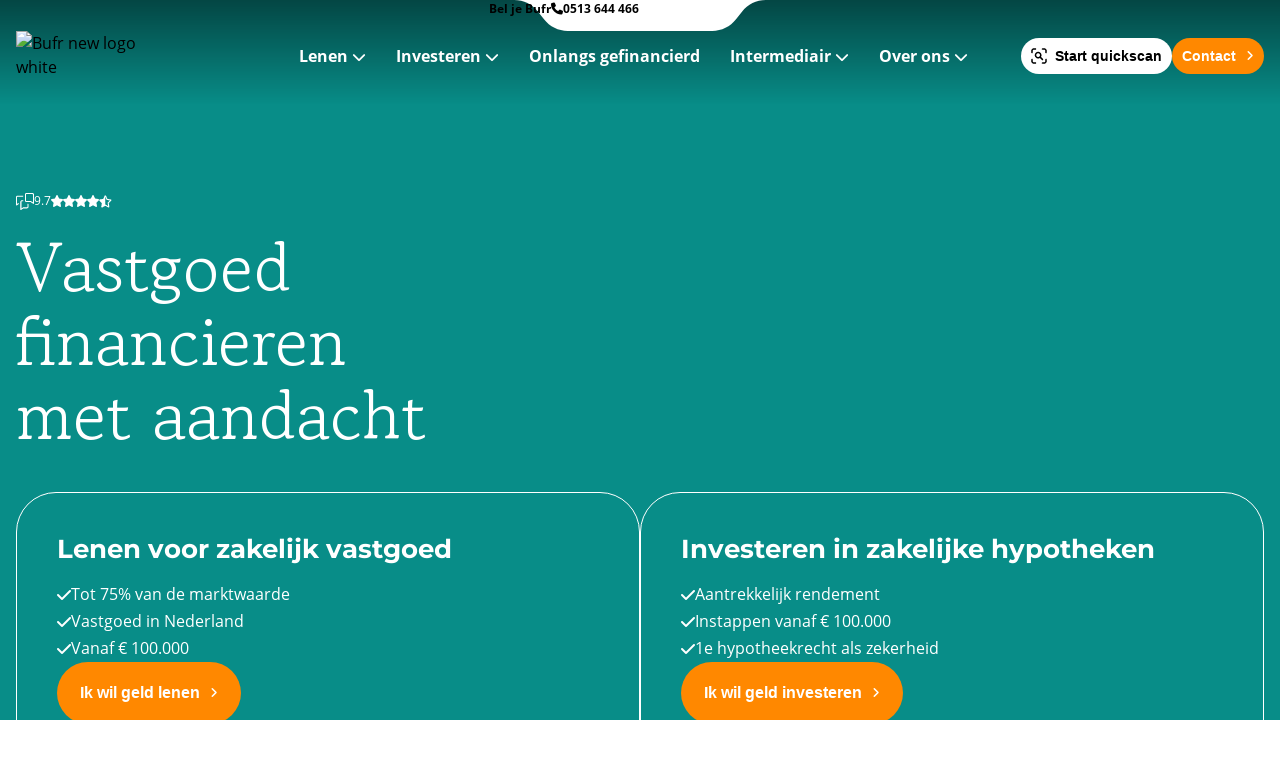

--- FILE ---
content_type: text/html; charset=UTF-8
request_url: https://bufr.nl/
body_size: 21579
content:
<!doctype html><html
class="no-js scroll-smooth" lang="nl"><head><meta
charset="utf-8"><meta
http-equiv="x-ua-compatible" content="ie=edge"><meta
name="viewport" content="width=device-width, initial-scale=1, shrink-to-fit=no"><meta
name="theme-color" content="#000"/><link
href="/icons/new/favicon.ico" rel="icon"><link
href="/icons/new/apple-touch-icon.png" rel="apple-touch-icon" sizes="180x180"><link
rel="icon" type="image/png" href="/icons/new/favicon-32x32.png" sizes="32x32"><link
rel="icon" type="image/png" href="/icons/new/favicon-16x16.png" sizes="16x16"><link
rel="icon" type="image/png" href="/icons/new/android-chrome-192x192.png" sizes="192x192"><link
rel="icon" type="image/png" href="/icons/new/android-chrome-512x512.png" sizes="512x512"><link
rel="preconnect" href="https://www.feedbackcompany.com"><link
rel="preconnect" href="https://data.bufr.nl"> <script type="module">!function(){const e=document.createElement("link").relList;if(!(e&&e.supports&&e.supports("modulepreload"))){for(const e of document.querySelectorAll('link[rel="modulepreload"]'))r(e);new MutationObserver((e=>{for(const o of e)if("childList"===o.type)for(const e of o.addedNodes)if("LINK"===e.tagName&&"modulepreload"===e.rel)r(e);else if(e.querySelectorAll)for(const o of e.querySelectorAll("link[rel=modulepreload]"))r(o)})).observe(document,{childList:!0,subtree:!0})}function r(e){if(e.ep)return;e.ep=!0;const r=function(e){const r={};return e.integrity&&(r.integrity=e.integrity),e.referrerpolicy&&(r.referrerPolicy=e.referrerpolicy),"use-credentials"===e.crossorigin?r.credentials="include":"anonymous"===e.crossorigin?r.credentials="omit":r.credentials="same-origin",r}(e);fetch(e.href,r)}}();</script> <script>!function(){var e=document.createElement("script");if(!("noModule"in e)&&"onbeforeload"in e){var t=!1;document.addEventListener("beforeload",(function(n){if(n.target===e)t=!0;else if(!n.target.hasAttribute("nomodule")||!t)return;n.preventDefault()}),!0),e.type="module",e.src=".",document.head.appendChild(e),e.remove()}}();</script> <script src="https://bufr.nl//dist/assets/polyfills-legacy.37994dba.js" nomodule onload="e=new CustomEvent(&#039;vite-script-loaded&#039;, {detail:{path: &#039;vite/legacy-polyfills&#039;}});document.dispatchEvent(e);"></script> <script type="module" src="https://bufr.nl//dist/assets/app.a94714dd.js" crossorigin onload="e=new CustomEvent(&#039;vite-script-loaded&#039;, {detail:{path: &#039;assets/js/app.js&#039;}});document.dispatchEvent(e);"></script> <link
href="https://bufr.nl//dist/assets/app.2c5e1cff.css" rel="stylesheet"> <script src="https://bufr.nl//dist/assets/app-legacy.5c553b02.js" nomodule onload="e=new CustomEvent(&#039;vite-script-loaded&#039;, {detail:{path: &#039;assets/js/app-legacy.js&#039;}});document.dispatchEvent(e);"></script> <meta
name="google-site-verification" content="NhoTsgiekfXuTfUcRis4_eukiyDGrNXuAYY5y5gfhMw" /><style>.grecaptcha-badge{display:none}</style> <script type="text/javascript">(function(e,t,o,n,p,r,i){e.visitorGlobalObjectAlias=n;e[e.visitorGlobalObjectAlias]=e[e.visitorGlobalObjectAlias]||function(){(e[e.visitorGlobalObjectAlias].q=e[e.visitorGlobalObjectAlias].q||[]).push(arguments)};e[e.visitorGlobalObjectAlias].l=(new Date).getTime();r=t.createElement("script");r.src=o;r.async=true;i=t.getElementsByTagName("script")[0];i.parentNode.insertBefore(r,i)})(window,document,"https://diffuser-cdn.app-us1.com/diffuser/diffuser.js","vgo");vgo('setAccount','1001806308');vgo('setTrackByDefault',true);vgo('process');</script> <script>(function(w,d,s,l,i){w[l]=w[l]||[];w[l].push({'gtm.start':new Date().getTime(),event:'gtm.js'});var f=d.getElementsByTagName(s)[0],j=d.createElement(s),dl=l!=='dataLayer'?'&l='+l:'';j.async=true;j.src='https://data.bufr.nl/8bealdiwwu.js?tg='+i+dl;f.parentNode.insertBefore(j,f);})(window,document,'script','dataLayer','K8GMHP3');</script> <script type="text/javascript" async src="https://bufr.track7module.nl/"></script> <meta
name="facebook-domain-verification" content="akq00v72ytv3p9niadjw9yl2cuod4z" />
<title>Vastgoed financieren met aandacht | Bufr</title><meta name="generator" content="SEOmatic">
<meta name="keywords" content="Bufr">
<meta name="description" content="Vastgoed financieren? Bufr regelt jouw vastgoedfinanciering snel en persoonlijk: tot 75% LTV, aflossingsvrij mogelijk, binnen 1 werkdag duidelijkheid.">
<meta name="referrer" content="no-referrer-when-downgrade">
<meta name="robots" content="all">
<meta content="61565124547019" property="fb:profile_id">
<meta content="nl" property="og:locale">
<meta content="Bufr" property="og:site_name">
<meta content="website" property="og:type">
<meta content="https://bufr.nl/" property="og:url">
<meta content="Vastgoed financieren met aandacht | Bufr" property="og:title">
<meta content="Vastgoed financieren? Bufr regelt jouw vastgoedfinanciering snel en persoonlijk: tot 75% LTV, aflossingsvrij mogelijk, binnen 1 werkdag duidelijkheid." property="og:description">
<meta content="https://media.bufr.nl/live/_1200x630_crop_center-center_82_none/Vastgoed-financieren.jpg?mtime=1741618016" property="og:image">
<meta content="1200" property="og:image:width">
<meta content="630" property="og:image:height">
<meta content="https://www.instagram.com/bufrnl" property="og:see_also">
<meta content="https://www.facebook.com/bufr.vastgoedfinancieringen" property="og:see_also">
<meta content="https://nl.linkedin.com/company/bufr" property="og:see_also">
<meta name="twitter:card" content="summary_large_image">
<meta name="twitter:site" content="@BufrNL">
<meta name="twitter:creator" content="@BufrNL">
<meta name="twitter:title" content="Vastgoed financieren met aandacht | Bufr">
<meta name="twitter:description" content="Vastgoed financieren? Bufr regelt jouw vastgoedfinanciering snel en persoonlijk: tot 75% LTV, aflossingsvrij mogelijk, binnen 1 werkdag duidelijkheid.">
<meta name="twitter:image" content="https://media.bufr.nl/live/_800x418_crop_center-center_82_none/Vastgoed-financieren.jpg?mtime=1741618016">
<meta name="twitter:image:width" content="800">
<meta name="twitter:image:height" content="418">
<link href="https://bufr.nl/" rel="canonical">
<link href="https://bufr.nl/" rel="home">
<link type="text/plain" href="https://bufr.nl/humans.txt" rel="author"></head><body
x-data="app()"
x-init="viewportHeight()"
x-on:resize.window="viewportHeight()"
id="bodyTop"
><noscript>
<iframe
src="https://data.bufr.nl/8bealdiwwu.html?tg=K8GMHP3" height="0" width="0" style="display:none;visibility:hidden">
</iframe>
</noscript><nav
class="fixed z-[999] w-full top-0"><div
class="navigation transition-colors duration-300 py-4 xl:pt-0 xl:pb-6 bg-[linear-gradient(180deg,rgba(0,0,0,0.5)0%,rgba(0,0,0,0)100%)]"><div
class="container mx-auto px-4"><div
class="contact-info-top hidden xl:block relative w-[302px] mx-auto h-[31px] ">
<svg
class="absolute top-0 left-0 w-full h-full" viewBox="0 0 302 31" fill="none"
xmlns="http://www.w3.org/2000/svg">
<path
d="M0 -8L302 -8V0H276.714C267.433 0 258.674 4.29587 252.992 11.6348L247.008 19.3652C241.326 26.7041 232.567 31 223.286 31H78.7141C69.4328 31 60.6742 26.7041 54.9924 19.3652L49.0076 11.6348C43.3258 4.29587 34.5672 0 25.2859 0H0V-8Z"
fill="white"/>
</svg><div
class="absolute inset-0 flex items-center justify-center">
<a
href="tel:0513 644 466" title="Bel ons"
class="flex items-center gap-x-2 text-[12px] font-bold hover:text-cta">
<span>Bel je Bufr</span>
<i
class="fa fa-phone"></i>
<span>0513 644 466</span>
</a></div></div><div
class="flex items-center justify-between h-[53px] sm:h-[65px] lg:h-auto"><div
class="flex gap-x-4"><div
class="logo w-[94px] lg:w-[100px] xl:w-[142px] lg:h-[50px]">
<a
href="/" class="inline-block h-full align-middle"><img
class="logo-white object-contain align-middle h-full xl:h-auto block"
loading="lazy"
src="https://media.bufr.nl/live/_142x50_fit_center_90_none/233136/Bufr-new-logo-white.webp"
width="142"
height="47"
title="Bufr"
srcset="https://media.bufr.nl/live/_213x71_fit_center_90_none/233136/Bufr-new-logo-white.webp 1.5x, https://media.bufr.nl/live/_284x94_fit_center_90_none/233136/Bufr-new-logo-white.webp 2x, https://media.bufr.nl/live/_426x141_fit_center_90_none/233136/Bufr-new-logo-white.webp 3x"         alt="Bufr new logo white"
><img
class="logo-default object-contain align-middle h-full xl:h-auto hidden"
loading="lazy"
src="https://media.bufr.nl/live/_142x50_fit_center_90_none/233135/Bufr-new-logo.webp"
width="142"
height="47"
title="Bufr"
srcset="https://media.bufr.nl/live/_213x71_fit_center_90_none/233135/Bufr-new-logo.webp 1.5x, https://media.bufr.nl/live/_284x94_fit_center_90_none/233135/Bufr-new-logo.webp 2x, https://media.bufr.nl/live/_426x141_fit_center_90_none/233135/Bufr-new-logo.webp 3x"         alt="Bufr new logo"
>                        </a></div><div
class="contact-info-scroll hidden xl:block h-full mt-[12px]"><div
class="text-[12px]">Bel je Bufr</div>
<a
href="tel:0513 644 466" title="Bel ons"
class="flex items-center gap-x-2 text-[12px] hover:text-cta">
<i
class="fa fa-phone text-cta"></i>
<span>0513 644 466</span>
</a></div></div><div
class="main-navigation hidden xl:block"><ul
class="align-middle !list-none !px-0"><li
class="nav-item hover:text-cta relative inline text-[16px] mr-[26px] font-semibold text-right leading-3 group pb-2"><a
href="https://bufr.nl/lenen" title="Lenen">
Lenen
<i
class="fa-solid fa-chevron-down text-sm"></i>
</a><ul
class="sub-menu sub-menu-top rounded-[30px] absolute left-1/2 -translate-x-1/2 top-[58px] w-max flex-col gap-y-6 min-w-[270px] p-[30px] hidden group-hover:flex group-hover:text-black shadow-xl"><li
class="hover:text-cta list-none hover:translate-x-[3px] transition-all duration-300 ease-in-out">
<a
class="text-[16px] !font-normal" href="https://bufr.nl/lenen" title="Alles over lenen">
<span
class="flex gap-3">
<svg
width="6" height="11" viewBox="0 0 6 11" fill="none" xmlns="http://www.w3.org/2000/svg">
<path
d="M1 10C1 10 5 6.68584 5 5.5C5 4.31416 1 1 1 1" stroke="#FF8000" stroke-width="2" stroke-linecap="round" stroke-linejoin="round"/>
</svg>
Alles over lenen
</span>
</a></li><li
class="hover:text-cta list-none hover:translate-x-[3px] transition-all duration-300 ease-in-out">
<a
class="text-[16px] !font-normal" href="https://bufr.nl/lenen/commercieel-vastgoed-financieren" title="Commercieel vastgoed">
<span
class="flex gap-3">
<svg
width="6" height="11" viewBox="0 0 6 11" fill="none" xmlns="http://www.w3.org/2000/svg">
<path
d="M1 10C1 10 5 6.68584 5 5.5C5 4.31416 1 1 1 1" stroke="#FF8000" stroke-width="2" stroke-linecap="round" stroke-linejoin="round"/>
</svg>
Commercieel vastgoed
</span>
</a></li><li
class="hover:text-cta list-none hover:translate-x-[3px] transition-all duration-300 ease-in-out">
<a
class="text-[16px] !font-normal" href="https://bufr.nl/lenen/bedrijfshypotheek" title="Bedrijfshypotheek">
<span
class="flex gap-3">
<svg
width="6" height="11" viewBox="0 0 6 11" fill="none" xmlns="http://www.w3.org/2000/svg">
<path
d="M1 10C1 10 5 6.68584 5 5.5C5 4.31416 1 1 1 1" stroke="#FF8000" stroke-width="2" stroke-linecap="round" stroke-linejoin="round"/>
</svg>
Bedrijfshypotheek
</span>
</a></li><li
class="hover:text-cta list-none hover:translate-x-[3px] transition-all duration-300 ease-in-out">
<a
class="text-[16px] !font-normal" href="https://bufr.nl/lenen/verhuurhypotheek" title="Verhuurde woningen">
<span
class="flex gap-3">
<svg
width="6" height="11" viewBox="0 0 6 11" fill="none" xmlns="http://www.w3.org/2000/svg">
<path
d="M1 10C1 10 5 6.68584 5 5.5C5 4.31416 1 1 1 1" stroke="#FF8000" stroke-width="2" stroke-linecap="round" stroke-linejoin="round"/>
</svg>
Verhuurde woningen
</span>
</a></li><li
class="hover:text-cta list-none hover:translate-x-[3px] transition-all duration-300 ease-in-out">
<a
class="text-[16px] !font-normal" href="https://bufr.nl/lenen/combinatiepand-financieren" title="Combinatiepanden">
<span
class="flex gap-3">
<svg
width="6" height="11" viewBox="0 0 6 11" fill="none" xmlns="http://www.w3.org/2000/svg">
<path
d="M1 10C1 10 5 6.68584 5 5.5C5 4.31416 1 1 1 1" stroke="#FF8000" stroke-width="2" stroke-linecap="round" stroke-linejoin="round"/>
</svg>
Combinatiepanden
</span>
</a></li><li
class="hover:text-cta list-none hover:translate-x-[3px] transition-all duration-300 ease-in-out">
<a
class="text-[16px] !font-normal" href="https://bufr.nl/lenen/projectfinanciering" title="Projectfinanciering">
<span
class="flex gap-3">
<svg
width="6" height="11" viewBox="0 0 6 11" fill="none" xmlns="http://www.w3.org/2000/svg">
<path
d="M1 10C1 10 5 6.68584 5 5.5C5 4.31416 1 1 1 1" stroke="#FF8000" stroke-width="2" stroke-linecap="round" stroke-linejoin="round"/>
</svg>
Projectfinanciering
</span>
</a></li><li
class="hover:text-cta list-none hover:translate-x-[3px] transition-all duration-300 ease-in-out">
<a
class="text-[16px] !font-normal" href="https://bufr.nl/quickscan" title="Quickscan">
<span
class="flex gap-3">
<svg
width="6" height="11" viewBox="0 0 6 11" fill="none" xmlns="http://www.w3.org/2000/svg">
<path
d="M1 10C1 10 5 6.68584 5 5.5C5 4.31416 1 1 1 1" stroke="#FF8000" stroke-width="2" stroke-linecap="round" stroke-linejoin="round"/>
</svg>
Quickscan
</span>
</a></li></ul></li><li
class="nav-item hover:text-cta relative inline text-[16px] mr-[26px] font-semibold text-right leading-3 group pb-2"><a
href="https://bufr.nl/investeren" title="Investeren">
Investeren
<i
class="fa-solid fa-chevron-down text-sm"></i>
</a><ul
class="sub-menu sub-menu-top rounded-[30px] absolute left-1/2 -translate-x-1/2 top-[58px] w-max flex-col gap-y-6 min-w-[270px] p-[30px] hidden group-hover:flex group-hover:text-black shadow-xl"><li
class="hover:text-cta list-none hover:translate-x-[3px] transition-all duration-300 ease-in-out">
<a
class="text-[16px] !font-normal" href="https://bufr.nl/investeren" title="Alles over investeren">
<span
class="flex gap-3">
<svg
width="6" height="11" viewBox="0 0 6 11" fill="none" xmlns="http://www.w3.org/2000/svg">
<path
d="M1 10C1 10 5 6.68584 5 5.5C5 4.31416 1 1 1 1" stroke="#FF8000" stroke-width="2" stroke-linecap="round" stroke-linejoin="round"/>
</svg>
Alles over investeren
</span>
</a></li><li
class="hover:text-cta list-none hover:translate-x-[3px] transition-all duration-300 ease-in-out">
<a
class="text-[16px] !font-normal" href="https://bufr.nl/investeren/1-op-1-financieren" title="1-op-1 financieren">
<span
class="flex gap-3">
<svg
width="6" height="11" viewBox="0 0 6 11" fill="none" xmlns="http://www.w3.org/2000/svg">
<path
d="M1 10C1 10 5 6.68584 5 5.5C5 4.31416 1 1 1 1" stroke="#FF8000" stroke-width="2" stroke-linecap="round" stroke-linejoin="round"/>
</svg>
1-op-1 financieren
</span>
</a></li><li
class="hover:text-cta list-none hover:translate-x-[3px] transition-all duration-300 ease-in-out">
<a
class="text-[16px] !font-normal" href="https://bufr.nl/investeren/investeringsfonds" title="Fondsbeleggen">
<span
class="flex gap-3">
<svg
width="6" height="11" viewBox="0 0 6 11" fill="none" xmlns="http://www.w3.org/2000/svg">
<path
d="M1 10C1 10 5 6.68584 5 5.5C5 4.31416 1 1 1 1" stroke="#FF8000" stroke-width="2" stroke-linecap="round" stroke-linejoin="round"/>
</svg>
Fondsbeleggen
</span>
</a></li><li
class="hover:text-cta list-none hover:translate-x-[3px] transition-all duration-300 ease-in-out">
<a
class="text-[16px] !font-normal" href="https://bufr.nl/investeren/zekerheden-van-bufr" title="De zekerheden van Bufr">
<span
class="flex gap-3">
<svg
width="6" height="11" viewBox="0 0 6 11" fill="none" xmlns="http://www.w3.org/2000/svg">
<path
d="M1 10C1 10 5 6.68584 5 5.5C5 4.31416 1 1 1 1" stroke="#FF8000" stroke-width="2" stroke-linecap="round" stroke-linejoin="round"/>
</svg>
De zekerheden van Bufr
</span>
</a></li><li
class="hover:text-cta list-none hover:translate-x-[3px] transition-all duration-300 ease-in-out">
<a
class="text-[16px] !font-normal" href="https://bufr.nl/investeren/investeringsprofiel" title="Aanmelden als investeerder">
<span
class="flex gap-3">
<svg
width="6" height="11" viewBox="0 0 6 11" fill="none" xmlns="http://www.w3.org/2000/svg">
<path
d="M1 10C1 10 5 6.68584 5 5.5C5 4.31416 1 1 1 1" stroke="#FF8000" stroke-width="2" stroke-linecap="round" stroke-linejoin="round"/>
</svg>
Aanmelden als investeerder
</span>
</a></li></ul></li><li
class="nav-item hover:text-cta relative inline text-[16px] mr-[26px] font-semibold text-right leading-3 group "><a
href="https://bufr.nl/aanbod" title="Onlangs gefinancierd">
Onlangs gefinancierd
</a></li><li
class="nav-item hover:text-cta relative inline text-[16px] mr-[26px] font-semibold text-right leading-3 group pb-2"><a
href="https://bufr.nl/intermediair" title="Intermediair">
Intermediair
<i
class="fa-solid fa-chevron-down text-sm"></i>
</a><ul
class="sub-menu sub-menu-top rounded-[30px] absolute left-1/2 -translate-x-1/2 top-[58px] w-max flex-col gap-y-6 min-w-[270px] p-[30px] hidden group-hover:flex group-hover:text-black shadow-xl"><li
class="hover:text-cta list-none hover:translate-x-[3px] transition-all duration-300 ease-in-out">
<a
class="text-[16px] !font-normal" href="https://bufr.nl/intermediair" title="Alles voor intermediairs">
<span
class="flex gap-3">
<svg
width="6" height="11" viewBox="0 0 6 11" fill="none" xmlns="http://www.w3.org/2000/svg">
<path
d="M1 10C1 10 5 6.68584 5 5.5C5 4.31416 1 1 1 1" stroke="#FF8000" stroke-width="2" stroke-linecap="round" stroke-linejoin="round"/>
</svg>
Alles voor intermediairs
</span>
</a></li><li
class="hover:text-cta list-none hover:translate-x-[3px] transition-all duration-300 ease-in-out">
<a
class="text-[16px] !font-normal" href="https://bufr.nl/intermediair/financieel-adviseur" title="Ik ben financieel adviseur">
<span
class="flex gap-3">
<svg
width="6" height="11" viewBox="0 0 6 11" fill="none" xmlns="http://www.w3.org/2000/svg">
<path
d="M1 10C1 10 5 6.68584 5 5.5C5 4.31416 1 1 1 1" stroke="#FF8000" stroke-width="2" stroke-linecap="round" stroke-linejoin="round"/>
</svg>
Ik ben financieel adviseur
</span>
</a></li><li
class="hover:text-cta list-none hover:translate-x-[3px] transition-all duration-300 ease-in-out">
<a
class="text-[16px] !font-normal" href="https://bufr.nl/intermediair/accountant-en-administratiekantoor" title="Ik ben accountant">
<span
class="flex gap-3">
<svg
width="6" height="11" viewBox="0 0 6 11" fill="none" xmlns="http://www.w3.org/2000/svg">
<path
d="M1 10C1 10 5 6.68584 5 5.5C5 4.31416 1 1 1 1" stroke="#FF8000" stroke-width="2" stroke-linecap="round" stroke-linejoin="round"/>
</svg>
Ik ben accountant
</span>
</a></li><li
class="hover:text-cta list-none hover:translate-x-[3px] transition-all duration-300 ease-in-out">
<a
class="text-[16px] !font-normal" href="https://bufr.nl/intermediair/bedrijfsmakelaar" title="Ik ben bedrijfsmakelaar">
<span
class="flex gap-3">
<svg
width="6" height="11" viewBox="0 0 6 11" fill="none" xmlns="http://www.w3.org/2000/svg">
<path
d="M1 10C1 10 5 6.68584 5 5.5C5 4.31416 1 1 1 1" stroke="#FF8000" stroke-width="2" stroke-linecap="round" stroke-linejoin="round"/>
</svg>
Ik ben bedrijfsmakelaar
</span>
</a></li><li
class="hover:text-cta list-none hover:translate-x-[3px] transition-all duration-300 ease-in-out">
<a
class="text-[16px] !font-normal" href="https://bufr.nl/quickscan-intermediair" title="Aanvraag indienen">
<span
class="flex gap-3">
<svg
width="6" height="11" viewBox="0 0 6 11" fill="none" xmlns="http://www.w3.org/2000/svg">
<path
d="M1 10C1 10 5 6.68584 5 5.5C5 4.31416 1 1 1 1" stroke="#FF8000" stroke-width="2" stroke-linecap="round" stroke-linejoin="round"/>
</svg>
Aanvraag indienen
</span>
</a></li></ul></li><li
class="nav-item hover:text-cta relative inline text-[16px] mr-[26px] font-semibold text-right leading-3 group pb-2"><a
href="https://bufr.nl/over-ons" title="Over ons">
Over ons
<i
class="fa-solid fa-chevron-down text-sm"></i>
</a><ul
class="sub-menu sub-menu-top rounded-[30px] absolute left-1/2 -translate-x-1/2 top-[58px] w-max flex-col gap-y-6 min-w-[270px] p-[30px] hidden group-hover:flex group-hover:text-black shadow-xl"><li
class="hover:text-cta list-none hover:translate-x-[3px] transition-all duration-300 ease-in-out">
<a
class="text-[16px] !font-normal" href="https://bufr.nl/over-ons" title="Alles over ons">
<span
class="flex gap-3">
<svg
width="6" height="11" viewBox="0 0 6 11" fill="none" xmlns="http://www.w3.org/2000/svg">
<path
d="M1 10C1 10 5 6.68584 5 5.5C5 4.31416 1 1 1 1" stroke="#FF8000" stroke-width="2" stroke-linecap="round" stroke-linejoin="round"/>
</svg>
Alles over ons
</span>
</a></li><li
class="hover:text-cta list-none hover:translate-x-[3px] transition-all duration-300 ease-in-out">
<a
class="text-[16px] !font-normal" href="https://bufr.nl/blogs" title="Nieuws &amp; blogs">
<span
class="flex gap-3">
<svg
width="6" height="11" viewBox="0 0 6 11" fill="none" xmlns="http://www.w3.org/2000/svg">
<path
d="M1 10C1 10 5 6.68584 5 5.5C5 4.31416 1 1 1 1" stroke="#FF8000" stroke-width="2" stroke-linecap="round" stroke-linejoin="round"/>
</svg>
Nieuws &amp; blogs
</span>
</a></li><li
class="hover:text-cta list-none hover:translate-x-[3px] transition-all duration-300 ease-in-out">
<a
class="text-[16px] !font-normal" href="https://bufr.nl/de-buffer-van-bufr" title="De buffer van Bufr">
<span
class="flex gap-3">
<svg
width="6" height="11" viewBox="0 0 6 11" fill="none" xmlns="http://www.w3.org/2000/svg">
<path
d="M1 10C1 10 5 6.68584 5 5.5C5 4.31416 1 1 1 1" stroke="#FF8000" stroke-width="2" stroke-linecap="round" stroke-linejoin="round"/>
</svg>
De buffer van Bufr
</span>
</a></li><li
class="hover:text-cta list-none hover:translate-x-[3px] transition-all duration-300 ease-in-out">
<a
class="text-[16px] !font-normal" href="https://bufr.nl/veelgestelde-vragen" title="Veelgestelde vragen">
<span
class="flex gap-3">
<svg
width="6" height="11" viewBox="0 0 6 11" fill="none" xmlns="http://www.w3.org/2000/svg">
<path
d="M1 10C1 10 5 6.68584 5 5.5C5 4.31416 1 1 1 1" stroke="#FF8000" stroke-width="2" stroke-linecap="round" stroke-linejoin="round"/>
</svg>
Veelgestelde vragen
</span>
</a></li><li
class="hover:text-cta list-none hover:translate-x-[3px] transition-all duration-300 ease-in-out">
<a
class="text-[16px] !font-normal" href="https://bufr.nl/contact" title="Contact">
<span
class="flex gap-3">
<svg
width="6" height="11" viewBox="0 0 6 11" fill="none" xmlns="http://www.w3.org/2000/svg">
<path
d="M1 10C1 10 5 6.68584 5 5.5C5 4.31416 1 1 1 1" stroke="#FF8000" stroke-width="2" stroke-linecap="round" stroke-linejoin="round"/>
</svg>
Contact
</span>
</a></li></ul></li></ul></div><div
class="main-navigation hidden xl:block"><ul
class="align-middle flex gap-x-2"><li
class="h-[36px] btn-scroll-toggle">
<a
class="group btn btn-white btn-filled inline-block  quickscan-icon" title="Start quickscan"
href="https://bufr.nl/quickscan">Start quickscan</a></li><li
class="h-[36px] ">
<a
class="group btn btn-cta btn-filled inline-block " title="Contact"
href="https://bufr.nl/contact">Contact</a></li></ul></div><div
class="mobile-navigation xl:hidden">
<input
type="checkbox" class="hidden" id="nav-mobile-active" autocomplete="off"><label
for="nav-mobile-active"
class="nav-mobile-toggle-visibility nav-mobile-toggler nav-mobile-overlay z-0"></label><header
class="banner absolute left-0 w-full  top-[26px] "><div
class="absolute right-[70px]"><div
class="flex items-center gap-x-2"><div
class="font-bold text-white mobile-info">Bel je Bufr</div>
<a
href="tel:0513 644 466"
class="inline-block rounded-full bg-cta text-center w-[35px] h-[35px]"
title="Bel ons">
<span
class="fas fa-phone text-white inline-block align-middle sm:leading-[31px] flex justify-center items-center h-full"></span>
</a></div></div><div
class="hamburger-menu z-50 bg-white rounded-full w-[35px] h-[35px] flex justify-center items-center">
<label
for="nav-mobile-active" class="mb-0 toggle-mobile-menu hamburger-button">
<span
class="hamburger-button-bar bg-primary"></span>
<span
class="hamburger-button-bar bg-primary"></span>
<span
class="hamburger-button-bar bg-primary"></span>
</label></div><div
class="block xl:hidden mobile-menu-wrap"><nav
class="mobile-menu p-8"><div
class="mobile-logo mb-8">
<a
href="/" class="inline-block h-full align-middle "><img
class="object-contain align-middle h-full xl:h-auto"
loading="lazy"
src="https://media.bufr.nl/live/_142x50_fit_center_90_none/233136/Bufr-new-logo-white.webp"
width="142"
height="47"
title="Bufr"
srcset="https://media.bufr.nl/live/_213x71_fit_center_90_none/233136/Bufr-new-logo-white.webp 1.5x, https://media.bufr.nl/live/_284x94_fit_center_90_none/233136/Bufr-new-logo-white.webp 2x, https://media.bufr.nl/live/_426x141_fit_center_90_none/233136/Bufr-new-logo-white.webp 3x"         alt="Bufr new logo white"
>                </a></div><div
class="flex gap-x-2 border-b border-white pb-4">
<a
href="tel:0513 644 466"
class="inline-block rounded-full text-center border-2 border-white w-[35px] h-[35px]"
title="Bel ons">
<span
class="fas fa-phone text-sm text-white inline-block align-middle sm:leading-[31px] flex justify-center items-center h-full"></span>
</a><a
href="/quickscan"
class="rounded-full text-sm text-center border-2 border-white pr-3 pl-4 font-bold text-white h-[35px] flex justify-center items-center"
title="Inloggen">
Quickscan<span
class="pl-2 inline-flex font-light fa fa-calculator text-sm text-white inline-block align-middle sm:leading-[31px] flex justify-center items-center h-full"></span>
</a></div><nav
id="site-navigation" class="main-navigation"><ul
class="nav-items flex flex-col font-bold text-lg !pl-0"><li
class="nav-item mt-3 text-white relative nav-has-children"><a
class="nav-link hover:text-secondary-light relative text-lg flex" href="https://bufr.nl/lenen">Lenen</a><ul
class="nav-items flex flex-col font-bold text-lg !pl-0"><li
class="nav-item mt-3 text-white relative"><a
class="nav-link hover:text-secondary-light relative text-lg flex" href="https://bufr.nl/lenen">Alles over lenen</a></li><li
class="nav-item mt-3 text-white relative"><a
class="nav-link hover:text-secondary-light relative text-lg flex" href="https://bufr.nl/lenen/commercieel-vastgoed-financieren">Commercieel vastgoed</a></li><li
class="nav-item mt-3 text-white relative"><a
class="nav-link hover:text-secondary-light relative text-lg flex" href="https://bufr.nl/lenen/bedrijfshypotheek">Bedrijfshypotheek</a></li><li
class="nav-item mt-3 text-white relative"><a
class="nav-link hover:text-secondary-light relative text-lg flex" href="https://bufr.nl/lenen/verhuurhypotheek">Verhuurde woningen</a></li><li
class="nav-item mt-3 text-white relative"><a
class="nav-link hover:text-secondary-light relative text-lg flex" href="https://bufr.nl/lenen/combinatiepand-financieren">Combinatiepanden</a></li><li
class="nav-item mt-3 text-white relative"><a
class="nav-link hover:text-secondary-light relative text-lg flex" href="https://bufr.nl/lenen/projectfinanciering">Projectfinanciering</a></li><li
class="nav-item mt-3 text-white relative"><a
class="nav-link hover:text-secondary-light relative text-lg flex" href="https://bufr.nl/quickscan">Quickscan</a></li></ul></li><li
class="nav-item mt-3 text-white relative nav-has-children"><a
class="nav-link hover:text-secondary-light relative text-lg flex" href="https://bufr.nl/investeren">Investeren</a><ul
class="nav-items flex flex-col font-bold text-lg !pl-0"><li
class="nav-item mt-3 text-white relative"><a
class="nav-link hover:text-secondary-light relative text-lg flex" href="https://bufr.nl/investeren">Alles over investeren</a></li><li
class="nav-item mt-3 text-white relative"><a
class="nav-link hover:text-secondary-light relative text-lg flex" href="https://bufr.nl/investeren/1-op-1-financieren">1-op-1 financieren</a></li><li
class="nav-item mt-3 text-white relative"><a
class="nav-link hover:text-secondary-light relative text-lg flex" href="https://bufr.nl/investeren/investeringsfonds">Fondsbeleggen</a></li><li
class="nav-item mt-3 text-white relative"><a
class="nav-link hover:text-secondary-light relative text-lg flex" href="https://bufr.nl/investeren/zekerheden-van-bufr">De zekerheden van Bufr</a></li><li
class="nav-item mt-3 text-white relative"><a
class="nav-link hover:text-secondary-light relative text-lg flex" href="https://bufr.nl/investeren/investeringsprofiel">Aanmelden als investeerder</a></li></ul></li><li
class="nav-item mt-3 text-white relative"><a
class="nav-link hover:text-secondary-light relative text-lg flex" href="https://bufr.nl/aanbod">Onlangs gefinancierd</a></li><li
class="nav-item mt-3 text-white relative nav-has-children"><a
class="nav-link hover:text-secondary-light relative text-lg flex" href="https://bufr.nl/intermediair">Intermediair</a><ul
class="nav-items flex flex-col font-bold text-lg !pl-0"><li
class="nav-item mt-3 text-white relative"><a
class="nav-link hover:text-secondary-light relative text-lg flex" href="https://bufr.nl/intermediair">Alles voor intermediairs</a></li><li
class="nav-item mt-3 text-white relative"><a
class="nav-link hover:text-secondary-light relative text-lg flex" href="https://bufr.nl/intermediair/financieel-adviseur" rel="noopener" target="_blank">Ik ben financieel adviseur</a></li><li
class="nav-item mt-3 text-white relative"><a
class="nav-link hover:text-secondary-light relative text-lg flex" href="https://bufr.nl/intermediair/accountant-en-administratiekantoor" rel="noopener" target="_blank">Ik ben accountant</a></li><li
class="nav-item mt-3 text-white relative"><a
class="nav-link hover:text-secondary-light relative text-lg flex" href="https://bufr.nl/intermediair/bedrijfsmakelaar" rel="noopener" target="_blank">Ik ben bedrijfsmakelaar</a></li><li
class="nav-item mt-3 text-white relative"><a
class="nav-link hover:text-secondary-light relative text-lg flex" href="https://bufr.nl/quickscan-intermediair">Aanvraag indienen</a></li></ul></li><li
class="nav-item mt-3 text-white relative nav-has-children"><a
class="nav-link hover:text-secondary-light relative text-lg flex" href="https://bufr.nl/over-ons">Over ons</a><ul
class="nav-items flex flex-col font-bold text-lg !pl-0"><li
class="nav-item mt-3 text-white relative"><a
class="nav-link hover:text-secondary-light relative text-lg flex" href="https://bufr.nl/over-ons">Alles over ons</a></li><li
class="nav-item mt-3 text-white relative"><a
class="nav-link hover:text-secondary-light relative text-lg flex" href="https://bufr.nl/blogs">Nieuws &amp; blogs</a></li><li
class="nav-item mt-3 text-white relative"><a
class="nav-link hover:text-secondary-light relative text-lg flex" href="https://bufr.nl/de-buffer-van-bufr">De buffer van Bufr</a></li><li
class="nav-item mt-3 text-white relative"><a
class="nav-link hover:text-secondary-light relative text-lg flex" href="https://bufr.nl/veelgestelde-vragen">Veelgestelde vragen</a></li><li
class="nav-item mt-3 text-white relative"><a
class="nav-link hover:text-secondary-light relative text-lg flex" href="https://bufr.nl/contact">Contact</a></li></ul></li><li
class="nav-item mt-3 text-white relative contact-item"><a
class="nav-link hover:text-secondary-light relative text-lg flex" href="https://bufr.nl/contact">Contact</a></li></ul></nav></nav></div></header> <script>document.addEventListener('DOMContentLoaded',function(){var checkbox=document.getElementById('nav-mobile-active');var logo=document.querySelector('.logo');var hamburgerMenu=document.querySelector('.hamburger-menu');var hamburgerBars=document.querySelectorAll('.hamburger-button-bar');var mobileInfo=document.querySelector('.mobile-info');function onScroll(){const isScrolled=window.scrollY>0;hamburgerBars.forEach(bar=>{if(isScrolled){bar.classList.remove('bg-primary');bar.classList.add('bg-white');}else{bar.classList.remove('bg-white');bar.classList.add('bg-primary');}});if(mobileInfo){if(isScrolled){mobileInfo.classList.remove('text-white');mobileInfo.classList.add('text-black');}else{mobileInfo.classList.remove('text-black');mobileInfo.classList.add('text-white');}}
if(hamburgerMenu){if(isScrolled){hamburgerMenu.classList.remove('bg-white');hamburgerMenu.classList.add('bg-primary');}else{hamburgerMenu.classList.remove('bg-primary');hamburgerMenu.classList.add('bg-white');}}}
window.addEventListener('scroll',onScroll);onScroll();checkbox.addEventListener('change',function(){if(checkbox.checked){logo.style.opacity='0';}else{logo.style.opacity='100';}});let listItemWithChildren=document.querySelectorAll('.nav-has-children');listItemWithChildren.forEach(function(item){item.addEventListener('click',function(){this.classList.toggle('open');});});});</script> </div></div></div></div> <script>document.addEventListener("DOMContentLoaded",function(){const nav=document.querySelector(".navigation");const logoWhite=document.querySelector(".logo-white");const logoDefault=document.querySelector(".logo-default");const navItems=document.querySelectorAll(".nav-item");const scrollToggleBtn=document.querySelector(".btn-scroll-toggle .btn");const contactInfoTop=document.querySelector(".contact-info-top");const contactInfoScroll=document.querySelector(".contact-info-scroll");const subMenus=document.querySelectorAll(".sub-menu");function onScroll(){const isScrolled=window.scrollY>0;if(isScrolled){nav.classList.add("bg-white");nav.classList.remove("bg-[linear-gradient(180deg,rgba(0,0,0,0.5)0%,rgba(0,0,0,0)100%)]");}else{nav.classList.remove("bg-white");nav.classList.add("bg-[linear-gradient(180deg,rgba(0,0,0,0.5)0%,rgba(0,0,0,0)100%)]");}
nav.classList.toggle("shadow-md",isScrolled);if(logoWhite&&logoDefault){logoWhite.classList.toggle("hidden",isScrolled);logoDefault.classList.toggle("hidden",!isScrolled);}
navItems.forEach(item=>{item.classList.toggle("xl:text-black",isScrolled);item.classList.toggle("xl:text-white",!isScrolled);});if(scrollToggleBtn){scrollToggleBtn.classList.toggle("btn-black",isScrolled);scrollToggleBtn.classList.toggle("btn-white",!isScrolled);scrollToggleBtn.classList.toggle("btn-scrolled",isScrolled);scrollToggleBtn.classList.toggle("btn-top",!isScrolled);scrollToggleBtn.classList.toggle("btn-filled",!isScrolled);scrollToggleBtn.classList.toggle("btn-outline",isScrolled);}
if(contactInfoTop&&contactInfoScroll){if(isScrolled){contactInfoTop.classList.remove('opacity-100');contactInfoTop.classList.add('opacity-0');contactInfoTop.classList.add('pointer-events-none');contactInfoScroll.classList.remove('opacity-0');contactInfoScroll.classList.add('opacity-100');contactInfoScroll.classList.remove('pointer-events-none');}else{contactInfoTop.classList.remove('opacity-0');contactInfoTop.classList.add('opacity-100');contactInfoTop.classList.remove('pointer-events-none');contactInfoScroll.classList.remove('opacity-100');contactInfoScroll.classList.add('opacity-0');contactInfoScroll.classList.add('pointer-events-none');}}
subMenus.forEach(subMenu=>{if(isScrolled){subMenu.classList.remove("sub-menu-top");subMenu.classList.add("sub-menu-scroll");}else{subMenu.classList.remove("sub-menu-scroll");subMenu.classList.add("sub-menu-top");}});}
window.addEventListener("scroll",onScroll);onScroll();});</script> </nav><section
class=" headerDynamic  relative section-1402019630"><div
class="header-wrapper relative pb-24 xl:pb-32
pt-32 xl:pt-48
bg-primary bg-opacity-100"
style="
background-size: cover;
background-position: 50.00% 50.00%;
"><div
class="container-class container mx-auto px-4 relative"><div
class="flex gap-x-10  flex-col "><div
class="header-content  "><div
class="flex mb-[20px]
justify-start
"><div
class="review-widget">
<a
href="https://www.feedbackcompany.com/nl-nl/reviews/bufr%2dnl/" target="_blank" class="block w-fit group"><div
class=" flex gap-x-2 items-center w-fit rounded-[70px] duration-300 transition-all ease-in-out"><svg
class="" width="18" height="17" viewBox="0 0 18 17" fill="none" xmlns="http://www.w3.org/2000/svg">
<g
clip-path="url(#clip0_3713_1300)">
<path
class="fill-white duration-300 transition-all ease-in-out" d="M6.81842 7.21979C7.11349 7.21979 7.35273 7.45932 7.35273 7.75442C7.35273 8.04952 7.11349 8.28937 6.81842 8.28937H5.92812C5.63337 8.28937 5.39413 8.52922 5.39413 8.82401V15.4686L6.94283 14.4402C7.03023 14.3821 7.13295 14.3508 7.2379 14.3508H10.9133C11.2077 14.3508 11.4473 14.1109 11.4473 13.8162V11.2321C11.4473 10.9367 11.6865 10.6971 11.9813 10.6971C12.276 10.6971 12.5156 10.937 12.5156 11.2321V13.8162C12.5156 14.7008 11.7969 15.4207 10.9133 15.4207H7.39867L5.15489 16.9112C5.06557 16.9703 4.96254 17.0003 4.8595 17.0003C4.77274 17.0003 4.68597 16.9792 4.60686 16.9368C4.43365 16.8435 4.32519 16.6624 4.32519 16.4654V8.82433C4.32519 7.93966 5.0442 7.21979 5.9278 7.21979H6.8181H6.81842ZM6.78844 2.6473C7.06755 2.6473 7.32243 2.8485 7.35018 3.12668C7.3824 3.44701 7.13199 3.71688 6.81906 3.71688H1.60229C1.30754 3.71688 1.06862 3.95641 1.06862 4.25152V10.8961L2.09992 10.2111C2.37233 10.03 2.7414 10.1344 2.87953 10.4308C2.99117 10.6706 2.91047 10.9562 2.69037 11.1024L0.829695 12.3381C0.740377 12.3972 0.637343 12.4272 0.534309 12.4272C0.447544 12.4272 0.361097 12.4061 0.281669 12.3636C0.108457 12.2704 0 12.0893 0 11.8926V4.25152C0 3.36557 0.717729 2.64698 1.60229 2.64698H6.78844V2.6473ZM16.3974 0C17.281 0 18 0.719871 18 1.60454V10.3685C18 10.5656 17.8919 10.7466 17.7187 10.8396C17.6392 10.8821 17.5525 10.9035 17.4657 10.9035C17.3627 10.9035 17.2596 10.8734 17.1706 10.814L14.6203 9.12039H10.4942C9.61087 9.12039 8.89186 8.40052 8.89186 7.51585V1.60454C8.89186 0.719871 9.61087 0 10.4942 0H16.3974ZM16.3974 1.06959H10.4942C10.2 1.06959 9.96048 1.30944 9.96048 1.60422V7.51553C9.96048 7.81063 10.2 8.05048 10.4942 8.05048H14.7814C14.8863 8.05048 14.989 8.08146 15.0765 8.1399L16.9317 9.37173V1.60454C16.9317 1.30976 16.6921 1.06991 16.3974 1.06991V1.06959Z" fill="#088D88"/>
</g>
<defs>
<clipPath
id="clip0_3713_1300">
<rect
width="18" height="17" fill="white"/>
</clipPath>
</defs>
</svg><div
class="score font-medium text-[12px] text-white">
9.7</div><div
class="stars flex items-center">
<svg
width="12" height="12" viewBox="0 0 12 12" fill="none" xmlns="http://www.w3.org/2000/svg">
<path
class="fill-white duration-300 transition-all ease-in-out" d="M5.35626 0.417433L3.89159 3.52017L0.614589 4.01933C0.0269265 4.10838 -0.208587 4.86532 0.21758 5.29886L2.58842 7.71263L2.02767 11.1224C1.92674 11.7387 2.54804 12.2004 3.06842 11.9121L6 10.3021L8.93159 11.9121C9.45196 12.198 10.0733 11.7387 9.97233 11.1224L9.41158 7.71263L11.7824 5.29886C12.2086 4.86532 11.9731 4.10838 11.3854 4.01933L8.10841 3.52017L6.64374 0.417433C6.38131 -0.135624 5.62094 -0.142654 5.35626 0.417433Z" fill="#088D88"/>
</svg>
<svg
width="12" height="12" viewBox="0 0 12 12" fill="none" xmlns="http://www.w3.org/2000/svg">
<path
class="fill-white duration-300 transition-all ease-in-out" d="M5.35626 0.417433L3.89159 3.52017L0.614589 4.01933C0.0269265 4.10838 -0.208587 4.86532 0.21758 5.29886L2.58842 7.71263L2.02767 11.1224C1.92674 11.7387 2.54804 12.2004 3.06842 11.9121L6 10.3021L8.93159 11.9121C9.45196 12.198 10.0733 11.7387 9.97233 11.1224L9.41158 7.71263L11.7824 5.29886C12.2086 4.86532 11.9731 4.10838 11.3854 4.01933L8.10841 3.52017L6.64374 0.417433C6.38131 -0.135624 5.62094 -0.142654 5.35626 0.417433Z" fill="#088D88"/>
</svg>
<svg
width="12" height="12" viewBox="0 0 12 12" fill="none" xmlns="http://www.w3.org/2000/svg">
<path
class="fill-white duration-300 transition-all ease-in-out" d="M5.35626 0.417433L3.89159 3.52017L0.614589 4.01933C0.0269265 4.10838 -0.208587 4.86532 0.21758 5.29886L2.58842 7.71263L2.02767 11.1224C1.92674 11.7387 2.54804 12.2004 3.06842 11.9121L6 10.3021L8.93159 11.9121C9.45196 12.198 10.0733 11.7387 9.97233 11.1224L9.41158 7.71263L11.7824 5.29886C12.2086 4.86532 11.9731 4.10838 11.3854 4.01933L8.10841 3.52017L6.64374 0.417433C6.38131 -0.135624 5.62094 -0.142654 5.35626 0.417433Z" fill="#088D88"/>
</svg>
<svg
width="12" height="12" viewBox="0 0 12 12" fill="none" xmlns="http://www.w3.org/2000/svg">
<path
class="fill-white duration-300 transition-all ease-in-out" d="M5.35626 0.417433L3.89159 3.52017L0.614589 4.01933C0.0269265 4.10838 -0.208587 4.86532 0.21758 5.29886L2.58842 7.71263L2.02767 11.1224C1.92674 11.7387 2.54804 12.2004 3.06842 11.9121L6 10.3021L8.93159 11.9121C9.45196 12.198 10.0733 11.7387 9.97233 11.1224L9.41158 7.71263L11.7824 5.29886C12.2086 4.86532 11.9731 4.10838 11.3854 4.01933L8.10841 3.52017L6.64374 0.417433C6.38131 -0.135624 5.62094 -0.142654 5.35626 0.417433Z" fill="#088D88"/>
</svg>
<svg
width="13" height="13" viewBox="0 0 16 16" fill="none" xmlns="http://www.w3.org/2000/svg">
<path
class="fill-white duration-300 transition-all ease-in-out" d="M14.5038 5.42842L10.4077 4.8041L8.57722 0.925488C8.41267 0.578906 8.09168 0.40371 7.7707 0.40371C7.45167 0.40371 7.13293 0.576562 6.96782 0.925488L5.13677 4.80381L1.04037 5.42754C0.305765 5.53887 0.0113659 6.48486 0.543916 7.02685L3.50722 10.0444L2.80592 14.3065C2.7063 14.9153 3.17056 15.4037 3.69052 15.4037C3.82849 15.4037 3.97037 15.3694 4.10665 15.2938L7.77126 13.2817L11.4356 15.2944C11.5716 15.3691 11.7132 15.4031 11.8506 15.4031C12.3711 15.4031 12.8362 14.9165 12.7366 14.3074L12.0361 10.045L15 7.02803C15.5328 6.48603 15.2384 5.53975 14.5038 5.42842ZM11.097 9.03779L10.5899 9.554L10.7097 10.2829L11.2559 13.6066L8.39784 12.0366L7.77154 11.6927L7.77238 2.4L9.20044 5.42607L9.51331 6.08906L10.2132 6.1957L13.4099 6.68291L11.097 9.03779Z" fill="#088D88"/>
</svg></div></div>
</a></div></div><div
class="content text-white rich-content-field">
<span
id="vastgoedfinancieren-met-aandacht" class="scroll-mt-44"></span><h1><span
style="color:#fff;">Vastgoed</span><br><span
style="color:#fff;">financieren&nbsp;</span><br><span
style="color:#fff;">met aandacht</span> <a
class="leading-0 hidden" href="#vastgoedfinancieren-met-aandacht" title="Direct link to Vastgoedfinancieren met aandacht" aria-label="Direct link to Vastgoedfinancieren met aandacht"><i
class="fa fa-link text-cta"></i> <span
class="copied-text text-black text-xs absolute no-underline hidden"></span></a></h1></div></div><div
class="subblocks hidden lg:block
mt-6                     "><div
class="flex  flex-row  gap-x-10 gap-y-4  justify-start "><div
class="flex flex-col relative  w-full lg:w-1/2 half-column "><div
class="subblock-wrapper h-full relative rounded-[40px] z-10
bg-opacity-100      border border-white      p-6
lg:bg-[unset]      lg:bg-opacity-100      lg:border border-white      lg:p-10 "><div
class="flex flex-col gap-y-4 h-full"><div
class="text-black lg:text-white rich-content-field">
<span
id="lenen-voor-zakelijk-vastgoed" class="scroll-mt-44"></span><h2 style="font-family:Montserrat !important;font-size:26px !important; font-weight:bold;">Lenen voor zakelijk vastgoed <a
class="leading-0 hidden" href="#lenen-voor-zakelijk-vastgoed" title="Direct link to Lenen voor zakelijk vastgoed" aria-label="Direct link to Lenen voor zakelijk vastgoed"><i
class="fa fa-link text-cta"></i> <span
class="copied-text text-black text-xs absolute no-underline hidden"></span></a></h2></div><div
class="usp-list flex flex-col gap-y-1"><div
class="usp-item flex items-center gap-x-2"><div
class="usp-icon flex items-center justify-center flex-none rounded-full"><i
class="text-[16px] text-primary lg:text-white fas fa-check"></i></div><div
class="usp-content flex flex-col gap-y-1"><div
class="usp-title text-black lg:text-white"><p><span
style="white-space:pre-wrap;">Tot 75% van de marktwaarde</span></p></div></div></div><div
class="usp-item flex items-center gap-x-2"><div
class="usp-icon flex items-center justify-center flex-none rounded-full"><i
class="text-[16px] text-primary lg:text-white fas fa-check"></i></div><div
class="usp-content flex flex-col gap-y-1"><div
class="usp-title text-black lg:text-white"><p><span
style="white-space:pre-wrap;">Vastgoed in Nederland</span></p></div></div></div><div
class="usp-item flex items-center gap-x-2"><div
class="usp-icon flex items-center justify-center flex-none rounded-full"><i
class="text-[16px] text-primary lg:text-white fas fa-check"></i></div><div
class="usp-content flex flex-col gap-y-1"><div
class="usp-title text-black lg:text-white"><p><span
style="white-space:pre-wrap;">Vanaf € 100.000</span></p></div></div></div></div><div
class="button-bottom mt-auto buttons flex justify-start flex-col md:flex-row flex-wrap gap-x-4 gap-y-2
">
<a
class="group btn btn-cta btn-filled inline-block w-full md:w-fit " title="Ik wil geld lenen"
href="/lenen">Ik wil geld lenen</a></div></div></div></div><div
class="flex flex-col relative  w-full lg:w-1/2 half-column "><div
class="subblock-wrapper h-full relative rounded-[40px] z-10
bg-opacity-100      border border-white      p-6
lg:bg-[unset]      lg:bg-opacity-100      lg:border border-white      lg:p-10 "><div
class="flex flex-col gap-y-4 h-full"><div
class="text-black lg:text-white rich-content-field">
<span
id="investeren-in-zakelijke-hypotheken" class="scroll-mt-44"></span><h2 style="font-family:Montserrat !important;font-size:26px !important; font-weight: 700;">Investeren in zakelijke hypotheken <a
class="leading-0 hidden" href="#investeren-in-zakelijke-hypotheken" title="Direct link to Investeren in zakelijke hypotheken" aria-label="Direct link to Investeren in zakelijke hypotheken"><i
class="fa fa-link text-cta"></i> <span
class="copied-text text-black text-xs absolute no-underline hidden"></span></a></h2></div><div
class="usp-list flex flex-col gap-y-1"><div
class="usp-item flex items-center gap-x-2"><div
class="usp-icon flex items-center justify-center flex-none rounded-full"><i
class="text-[16px] text-primary lg:text-white fas fa-check"></i></div><div
class="usp-content flex flex-col gap-y-1"><div
class="usp-title text-black lg:text-white"><p><span
style="white-space:pre-wrap;">Aantrekkelijk rendement</span></p></div></div></div><div
class="usp-item flex items-center gap-x-2"><div
class="usp-icon flex items-center justify-center flex-none rounded-full"><i
class="text-[16px] text-primary lg:text-white fas fa-check"></i></div><div
class="usp-content flex flex-col gap-y-1"><div
class="usp-title text-black lg:text-white"><p><span
style="white-space:pre-wrap;">Instappen vanaf € 100.000</span></p></div></div></div><div
class="usp-item flex items-center gap-x-2"><div
class="usp-icon flex items-center justify-center flex-none rounded-full"><i
class="text-[16px] text-primary lg:text-white fas fa-check"></i></div><div
class="usp-content flex flex-col gap-y-1"><div
class="usp-title text-black lg:text-white"><p><span
style="white-space:pre-wrap;">1e hypotheekrecht als zekerheid</span></p></div></div></div></div><div
class="button-bottom mt-auto buttons flex justify-start flex-col md:flex-row flex-wrap gap-x-4 gap-y-2
">
<a
class="group btn btn-cta btn-filled inline-block w-full md:w-fit " title="Ik wil geld investeren"
href="/investeren">Ik wil geld investeren</a></div></div></div></div></div></div></div></div></div><style>@media (max-width:767px){.header-wrapper{background-image:url('https://media.bufr.nl/live/Headers/Primaire-headers/Home-Vrouw-in-cafe-met-laptop-v2.jpeg');background-position:50.00% 50.00%;background-size:cover}}@media (min-width:768px){.header-wrapper{background-image:url('https://media.bufr.nl/live/Headers/Primaire-headers/Home-Vrouw-in-cafe-met-laptop-v2.jpeg');background-position:50.00% 50.00%;background-size:cover}}</style><div
class="subblocks relative block lg:hidden bg-grey-light bg-opacity-100"><svg
class="top-icon-colored z-40 absolute mb-[-2px] bottom-full left-1/2 transform -translate-x-1/2 opacity-100"
width="102" height="32" viewBox="0 0 102 32" fill="none" xmlns="http://www.w3.org/2000/svg">
<path
class="fill-grey-light"
d="M101.882 31.0323L51.0406 31.0323L0.621582 31.0323C8.78168 31.0323 15.4082 24.8039 19.6228 17.8164C26.0653 7.13513 37.7257 3.24249e-05 51.0406 3.24249e-05C64.2053 3.24249e-05 75.7526 6.97503 82.2384 17.4562C86.6608 24.6022 93.4788 31.0323 101.882 31.0323Z"
fill="white"/>
</svg>
<svg
class="top-icon-white z-30 absolute mb-[-2px] bottom-full left-1/2 transform -translate-x-1/2"
width="102" height="32" viewBox="0 0 102 32" fill="none" xmlns="http://www.w3.org/2000/svg">
<path
class="fill-white"
d="M101.882 31.0323L51.0406 31.0323L0.621582 31.0323C8.78168 31.0323 15.4082 24.8039 19.6228 17.8164C26.0653 7.13513 37.7257 3.24249e-05 51.0406 3.24249e-05C64.2053 3.24249e-05 75.7526 6.97503 82.2384 17.4562C86.6608 24.6022 93.4788 31.0323 101.882 31.0323Z"
fill="white"/>
</svg><div
class="container js-dynamic-padding mx-auto px-4 pt-8 pb-8"><div
class="flex flex-col gap-x-10 gap-y-4"><div
class="w-full flex flex-col relative"><div
class="subblock-wrapper h-full relative rounded-[40px] z-10
bg-opacity-100      border border-white      p-6
lg:bg-[unset]      lg:bg-opacity-100      lg:border border-white      lg:p-10 "><div
class="flex flex-col gap-y-4 h-full"><div
class="text-black lg:text-white rich-content-field">
<span
id="lenen-voor-zakelijk-vastgoed" class="scroll-mt-44"></span><span
data-heading-original="h2" class="h2" style="font-family:Montserrat !important;font-size:26px !important; font-weight:bold;">Lenen voor zakelijk vastgoed <a
class="leading-0 hidden" href="#lenen-voor-zakelijk-vastgoed" title="Direct link to Lenen voor zakelijk vastgoed" aria-label="Direct link to Lenen voor zakelijk vastgoed"><i
class="fa fa-link text-cta"></i> <span
class="copied-text text-black text-xs absolute no-underline hidden"></span></a></span></div><div
class="usp-list flex flex-col gap-y-1"><div
class="usp-item flex items-center gap-x-2"><div
class="usp-icon flex items-center justify-center flex-none rounded-full"><i
class="text-[16px] text-primary lg:text-white fas fa-check"></i></div><div
class="usp-content flex flex-col gap-y-1"><div
class="usp-title text-black lg:text-white"><p><span
style="white-space:pre-wrap;">Tot 75% van de marktwaarde</span></p></div></div></div><div
class="usp-item flex items-center gap-x-2"><div
class="usp-icon flex items-center justify-center flex-none rounded-full"><i
class="text-[16px] text-primary lg:text-white fas fa-check"></i></div><div
class="usp-content flex flex-col gap-y-1"><div
class="usp-title text-black lg:text-white"><p><span
style="white-space:pre-wrap;">Vastgoed in Nederland</span></p></div></div></div><div
class="usp-item flex items-center gap-x-2"><div
class="usp-icon flex items-center justify-center flex-none rounded-full"><i
class="text-[16px] text-primary lg:text-white fas fa-check"></i></div><div
class="usp-content flex flex-col gap-y-1"><div
class="usp-title text-black lg:text-white"><p><span
style="white-space:pre-wrap;">Vanaf € 100.000</span></p></div></div></div></div><div
class="button-bottom mt-auto buttons flex justify-start flex-col md:flex-row flex-wrap gap-x-4 gap-y-2
">
<a
class="group btn btn-cta btn-filled inline-block w-full md:w-fit " title="Ik wil geld lenen"
href="/lenen">Ik wil geld lenen</a></div></div></div></div><div
class="w-full flex flex-col relative"><div
class="subblock-wrapper h-full relative rounded-[40px] z-10
bg-opacity-100      border border-white      p-6
lg:bg-[unset]      lg:bg-opacity-100      lg:border border-white      lg:p-10 "><div
class="flex flex-col gap-y-4 h-full"><div
class="text-black lg:text-white rich-content-field">
<span
id="investeren-in-zakelijke-hypotheken" class="scroll-mt-44"></span><span
data-heading-original="h2" class="h2" style="font-family:Montserrat !important;font-size:26px !important; font-weight: 700;">Investeren in zakelijke hypotheken <a
class="leading-0 hidden" href="#investeren-in-zakelijke-hypotheken" title="Direct link to Investeren in zakelijke hypotheken" aria-label="Direct link to Investeren in zakelijke hypotheken"><i
class="fa fa-link text-cta"></i> <span
class="copied-text text-black text-xs absolute no-underline hidden"></span></a></span></div><div
class="usp-list flex flex-col gap-y-1"><div
class="usp-item flex items-center gap-x-2"><div
class="usp-icon flex items-center justify-center flex-none rounded-full"><i
class="text-[16px] text-primary lg:text-white fas fa-check"></i></div><div
class="usp-content flex flex-col gap-y-1"><div
class="usp-title text-black lg:text-white"><p><span
style="white-space:pre-wrap;">Aantrekkelijk rendement</span></p></div></div></div><div
class="usp-item flex items-center gap-x-2"><div
class="usp-icon flex items-center justify-center flex-none rounded-full"><i
class="text-[16px] text-primary lg:text-white fas fa-check"></i></div><div
class="usp-content flex flex-col gap-y-1"><div
class="usp-title text-black lg:text-white"><p><span
style="white-space:pre-wrap;">Instappen vanaf € 100.000</span></p></div></div></div><div
class="usp-item flex items-center gap-x-2"><div
class="usp-icon flex items-center justify-center flex-none rounded-full"><i
class="text-[16px] text-primary lg:text-white fas fa-check"></i></div><div
class="usp-content flex flex-col gap-y-1"><div
class="usp-title text-black lg:text-white"><p><span
style="white-space:pre-wrap;">1e hypotheekrecht als zekerheid</span></p></div></div></div></div><div
class="button-bottom mt-auto buttons flex justify-start flex-col md:flex-row flex-wrap gap-x-4 gap-y-2
">
<a
class="group btn btn-cta btn-filled inline-block w-full md:w-fit " title="Ik wil geld investeren"
href="/investeren">Ik wil geld investeren</a></div></div></div></div></div></div></div> <script>document.addEventListener("DOMContentLoaded",function(){const blockParent=document.querySelector('.block-parent');const container=document.querySelector('.js-dynamic-padding');if(blockParent&&container){const hasSection=blockParent.querySelector('section')!==null;container.classList.remove('pb-8','pb-32','md:pb-24');container.classList.add(hasSection?'pb-8':'pb-32','md:pb-24');}});</script> </section><div
class="entry relative scroll-mt-32"><div
id="blockParent" class="block-parent relative"><section
class=" text  relative section-1371363232"><div
class="white-block-background absolute left-0 top-0 h-full w-full bg-white z-0"></div><div
class="block-wrapper  block-758565989  relative bg-grey-light bg-opacity-100 pt-[60px] md:pt-[70px] xl:pt-[80px] pb-0 lg:pb-0  "
style="background-image: url(''); background-size: cover; background-position: center;"><div
class="overflow-class"><div
class="container-class relative  container mx-auto px-4  "><div
class="white-background absolute left-[1rem] right-[1rem] top-0 h-full bg-white rounded-[40px] z-10"></div><div
class="content-wrapper relative bg-white rounded-[40px] bg-opacity-100 z-20  p-8 lg:p-12 "><svg
class="bottom-icon-colored z-20 absolute mt-[-2px] top-full left-1/2 transform -translate-x-1/2 opacity-100"
width="102" height="32" viewBox="0 0 102 32" fill="none" xmlns="http://www.w3.org/2000/svg">
<path
class="fill-white"
d="M101.882 0.967684L51.0407 0.967741L0.621643 0.967684C8.78174 0.967684 15.4083 7.19609 19.6229 14.1836C26.0654 24.8649 37.7258 32 51.0407 32C64.2054 32 75.7527 25.025 82.2385 14.5438C86.6609 7.39779 93.4789 0.967684 101.882 0.967684Z"
fill="white"/>
</svg>
<svg
class="bottom-icon-white z-10 absolute mt-[-2px] top-full left-1/2 transform -translate-x-1/2"
width="102" height="32" viewBox="0 0 102 32" fill="none" xmlns="http://www.w3.org/2000/svg">
<path
class="fill-white"
d="M101.882 0.967684L51.0407 0.967741L0.621643 0.967684C8.78174 0.967684 15.4083 7.19609 19.6229 14.1836C26.0654 24.8649 37.7258 32 51.0407 32C64.2054 32 75.7527 25.025 82.2385 14.5438C86.6609 7.39779 93.4789 0.967684 101.882 0.967684Z"
fill="white"/>
</svg><div
class="flex flex-col gap-y-6"><div
class="content"><div
class=" rich-content-field">
<span
id="vastgoed-financieren-snel-duidelijkheid-en-maatwerk" class="scroll-mt-44"></span><h2 class="text-left md:text-center"><span
style="font-family:Montserrat;"><strong>Vastgoed financieren: snel duidelijkheid en maatwerk</strong></span> <a
class="leading-0 hidden" href="#vastgoed-financieren-snel-duidelijkheid-en-maatwerk" title="Direct link to Vastgoed financieren: snel duidelijkheid en maatwerk" aria-label="Direct link to Vastgoed financieren: snel duidelijkheid en maatwerk"><i
class="fa fa-link text-cta"></i> <span
class="copied-text text-black text-xs absolute no-underline hidden"></span></a></h2><p
class="text-left md:text-center">Bufr brengt ondernemers en investeerders samen in vastgoedfinancieringen voor zakelijk vastgoed. Als investeerder profiteer je van zekerheid op een aantrekkelijke belegging. Voor ondernemers regelen we een financiering die écht past bij je plannen. Snel, duidelijk en met persoonlijk contact.</p><p
class="text-left md:text-center">Vastgoedfinanciering nodig? Doe de <a
href="/quickscan">quickscan</a> en ontdek jouw mogelijkheden.</p></div></div></div></div></div></div></div></section><section
class=" numbers  relative section-735531611"><div
class="white-block-background absolute left-0 top-0 h-full w-full bg-white z-0"></div><div
class="block-wrapper  relative bg-grey-light bg-opacity-100 pt-[40px] mt:pt-[50px] xl:pt-[60px] pb-[60px] md:pb-[70px] xl:pb-[80px]  "
style="background-image: url(''); background-size: cover; background-position: center;"><div
class="overflow-class"><div
class="container-class relative  container mx-auto px-4  "><div
class="flex flex-col gap-y-6"><div
class="grid grid-cols-1 md:grid-cols-6 gap-8"><div
class="text-center p-12 bg-secondary rounded-[40px]
col-span-2 md:col-start-3">
<span
class="text-quantary text-[40px] gowung-batang">
<span
data-target="1100" data-duration="1250"
data-with-euro-sign="false"
class="count-957108822">0</span>
<span>+</span>
</span><p
class="text-quantary montserrat font-bold text-[16px]">Investeerders staan voor je klaar</p></div></div></div></div></div></div> <script>window.addEventListener("DOMContentLoaded",(event)=>{window.counter.inViewport('.count-957108822',false);});</script> </section><section
class=" logoSlider  relative section-1539600654"><div
class="white-block-background absolute left-0 top-0 h-full w-full bg-white z-0"></div><div
class="block-wrapper  relative bg-grey-light bg-opacity-50 pt-[40px] mt:pt-[50px] xl:pt-[60px] pb-0 lg:pb-0  "
style="background-image: url(''); background-size: cover; background-position: center;"><div
class="overflow-class"><div
class="container-class relative  fullscreen  "><div
class="content rich-content-field">
<span
id="bekend-van" class="scroll-mt-44"></span><h3 style="text-align:center;"><span
style="font-family:'Gowun Batang';">Bekend van:</span> <a
class="leading-0 hidden" href="#bekend-van" title="Direct link to Bekend van:" aria-label="Direct link to Bekend van:"><i
class="fa fa-link text-cta"></i> <span
class="copied-text text-black text-xs absolute no-underline hidden"></span></a></h3></div><div
class="swiper logo-slider logo-slider-410439384"><div
class="swiper-wrapper"><div
class="swiper-slide h-auto"><div
class="h-full w-full flex items-center justify-center"><img
class=""
loading="lazy"
src="https://media.bufr.nl/live/Bekend-van-logos/_150x150_fit_center_100_none/232744/1.webp"
width="150"
height="75"
title="Bufr"
srcset="https://media.bufr.nl/live/Bekend-van-logos/_225x113_fit_center_100_none/232744/1.webp 1.5x, https://media.bufr.nl/live/Bekend-van-logos/_300x150_fit_center_100_none/232744/1.webp 2x, https://media.bufr.nl/live/Bekend-van-logos/_450x225_fit_center_100_none/232744/1.webp 3x"         alt="1"
></div></div><div
class="swiper-slide h-auto"><div
class="h-full w-full flex items-center justify-center"><img
class=""
loading="lazy"
src="https://media.bufr.nl/live/Bekend-van-logos/_150x150_fit_center_100_none/232745/2.webp"
width="150"
height="75"
title="Bufr"
srcset="https://media.bufr.nl/live/Bekend-van-logos/_225x113_fit_center_100_none/232745/2.webp 1.5x, https://media.bufr.nl/live/Bekend-van-logos/_300x150_fit_center_100_none/232745/2.webp 2x, https://media.bufr.nl/live/Bekend-van-logos/_450x225_fit_center_100_none/232745/2.webp 3x"         alt="2"
></div></div><div
class="swiper-slide h-auto"><div
class="h-full w-full flex items-center justify-center"><img
class=""
loading="lazy"
src="https://media.bufr.nl/live/Bekend-van-logos/_150x150_fit_center_100_none/232746/3.webp"
width="150"
height="75"
title="Bufr"
srcset="https://media.bufr.nl/live/Bekend-van-logos/_225x113_fit_center_100_none/232746/3.webp 1.5x, https://media.bufr.nl/live/Bekend-van-logos/_300x150_fit_center_100_none/232746/3.webp 2x, https://media.bufr.nl/live/Bekend-van-logos/_450x225_fit_center_100_none/232746/3.webp 3x"         alt="3"
></div></div><div
class="swiper-slide h-auto"><div
class="h-full w-full flex items-center justify-center"><img
class=""
loading="lazy"
src="https://media.bufr.nl/live/Bekend-van-logos/_150x150_fit_center_100_none/232747/4.webp"
width="150"
height="75"
title="Bufr"
srcset="https://media.bufr.nl/live/Bekend-van-logos/_225x113_fit_center_100_none/232747/4.webp 1.5x, https://media.bufr.nl/live/Bekend-van-logos/_300x150_fit_center_100_none/232747/4.webp 2x, https://media.bufr.nl/live/Bekend-van-logos/_450x225_fit_center_100_none/232747/4.webp 3x"         alt="4"
></div></div><div
class="swiper-slide h-auto"><div
class="h-full w-full flex items-center justify-center"><img
class=""
loading="lazy"
src="https://media.bufr.nl/live/Bekend-van-logos/_150x150_fit_center_100_none/232748/5.webp"
width="150"
height="75"
title="Bufr"
srcset="https://media.bufr.nl/live/Bekend-van-logos/_225x113_fit_center_100_none/232748/5.webp 1.5x, https://media.bufr.nl/live/Bekend-van-logos/_300x150_fit_center_100_none/232748/5.webp 2x, https://media.bufr.nl/live/Bekend-van-logos/_450x225_fit_center_100_none/232748/5.webp 3x"         alt="5"
></div></div><div
class="swiper-slide h-auto"><div
class="h-full w-full flex items-center justify-center"><img
class=""
loading="lazy"
src="https://media.bufr.nl/live/Bekend-van-logos/_150x150_fit_center_100_none/232749/6.webp"
width="150"
height="75"
title="Bufr"
srcset="https://media.bufr.nl/live/Bekend-van-logos/_225x113_fit_center_100_none/232749/6.webp 1.5x, https://media.bufr.nl/live/Bekend-van-logos/_300x150_fit_center_100_none/232749/6.webp 2x, https://media.bufr.nl/live/Bekend-van-logos/_450x225_fit_center_100_none/232749/6.webp 3x"         alt="6"
></div></div><div
class="swiper-slide h-auto"><div
class="h-full w-full flex items-center justify-center"><img
class=""
loading="lazy"
src="https://media.bufr.nl/live/Bekend-van-logos/_150x150_fit_center_100_none/232741/7.webp"
width="150"
height="75"
title="Bufr"
srcset="https://media.bufr.nl/live/Bekend-van-logos/_225x113_fit_center_100_none/232741/7.webp 1.5x, https://media.bufr.nl/live/Bekend-van-logos/_300x150_fit_center_100_none/232741/7.webp 2x, https://media.bufr.nl/live/Bekend-van-logos/_450x225_fit_center_100_none/232741/7.webp 3x"         alt="7"
></div></div><div
class="swiper-slide h-auto"><div
class="h-full w-full flex items-center justify-center"><img
class=""
loading="lazy"
src="https://media.bufr.nl/live/Bekend-van-logos/_150x150_fit_center_100_none/232742/8.webp"
width="150"
height="75"
title="Bufr"
srcset="https://media.bufr.nl/live/Bekend-van-logos/_225x113_fit_center_100_none/232742/8.webp 1.5x, https://media.bufr.nl/live/Bekend-van-logos/_300x150_fit_center_100_none/232742/8.webp 2x, https://media.bufr.nl/live/Bekend-van-logos/_450x225_fit_center_100_none/232742/8.webp 3x"         alt="8"
></div></div><div
class="swiper-slide h-auto"><div
class="h-full w-full flex items-center justify-center"><img
class=""
loading="lazy"
src="https://media.bufr.nl/live/Bekend-van-logos/_150x150_fit_center_100_none/232743/9.webp"
width="150"
height="75"
title="Bufr"
srcset="https://media.bufr.nl/live/Bekend-van-logos/_225x113_fit_center_100_none/232743/9.webp 1.5x, https://media.bufr.nl/live/Bekend-van-logos/_300x150_fit_center_100_none/232743/9.webp 2x, https://media.bufr.nl/live/Bekend-van-logos/_450x225_fit_center_100_none/232743/9.webp 3x"         alt="9"
></div></div><div
class="swiper-slide h-auto"><div
class="h-full w-full flex items-center justify-center"><img
class=""
loading="lazy"
src="https://media.bufr.nl/live/Bekend-van-logos/_150x150_fit_center_100_none/232744/1.webp"
width="150"
height="75"
title="Bufr"
srcset="https://media.bufr.nl/live/Bekend-van-logos/_225x113_fit_center_100_none/232744/1.webp 1.5x, https://media.bufr.nl/live/Bekend-van-logos/_300x150_fit_center_100_none/232744/1.webp 2x, https://media.bufr.nl/live/Bekend-van-logos/_450x225_fit_center_100_none/232744/1.webp 3x"         alt="1"
></div></div><div
class="swiper-slide h-auto"><div
class="h-full w-full flex items-center justify-center"><img
class=""
loading="lazy"
src="https://media.bufr.nl/live/Bekend-van-logos/_150x150_fit_center_100_none/232745/2.webp"
width="150"
height="75"
title="Bufr"
srcset="https://media.bufr.nl/live/Bekend-van-logos/_225x113_fit_center_100_none/232745/2.webp 1.5x, https://media.bufr.nl/live/Bekend-van-logos/_300x150_fit_center_100_none/232745/2.webp 2x, https://media.bufr.nl/live/Bekend-van-logos/_450x225_fit_center_100_none/232745/2.webp 3x"         alt="2"
></div></div><div
class="swiper-slide h-auto"><div
class="h-full w-full flex items-center justify-center"><img
class=""
loading="lazy"
src="https://media.bufr.nl/live/Bekend-van-logos/_150x150_fit_center_100_none/232746/3.webp"
width="150"
height="75"
title="Bufr"
srcset="https://media.bufr.nl/live/Bekend-van-logos/_225x113_fit_center_100_none/232746/3.webp 1.5x, https://media.bufr.nl/live/Bekend-van-logos/_300x150_fit_center_100_none/232746/3.webp 2x, https://media.bufr.nl/live/Bekend-van-logos/_450x225_fit_center_100_none/232746/3.webp 3x"         alt="3"
></div></div><div
class="swiper-slide h-auto"><div
class="h-full w-full flex items-center justify-center"><img
class=""
loading="lazy"
src="https://media.bufr.nl/live/Bekend-van-logos/_150x150_fit_center_100_none/232747/4.webp"
width="150"
height="75"
title="Bufr"
srcset="https://media.bufr.nl/live/Bekend-van-logos/_225x113_fit_center_100_none/232747/4.webp 1.5x, https://media.bufr.nl/live/Bekend-van-logos/_300x150_fit_center_100_none/232747/4.webp 2x, https://media.bufr.nl/live/Bekend-van-logos/_450x225_fit_center_100_none/232747/4.webp 3x"         alt="4"
></div></div><div
class="swiper-slide h-auto"><div
class="h-full w-full flex items-center justify-center"><img
class=""
loading="lazy"
src="https://media.bufr.nl/live/Bekend-van-logos/_150x150_fit_center_100_none/232748/5.webp"
width="150"
height="75"
title="Bufr"
srcset="https://media.bufr.nl/live/Bekend-van-logos/_225x113_fit_center_100_none/232748/5.webp 1.5x, https://media.bufr.nl/live/Bekend-van-logos/_300x150_fit_center_100_none/232748/5.webp 2x, https://media.bufr.nl/live/Bekend-van-logos/_450x225_fit_center_100_none/232748/5.webp 3x"         alt="5"
></div></div><div
class="swiper-slide h-auto"><div
class="h-full w-full flex items-center justify-center"><img
class=""
loading="lazy"
src="https://media.bufr.nl/live/Bekend-van-logos/_150x150_fit_center_100_none/232749/6.webp"
width="150"
height="75"
title="Bufr"
srcset="https://media.bufr.nl/live/Bekend-van-logos/_225x113_fit_center_100_none/232749/6.webp 1.5x, https://media.bufr.nl/live/Bekend-van-logos/_300x150_fit_center_100_none/232749/6.webp 2x, https://media.bufr.nl/live/Bekend-van-logos/_450x225_fit_center_100_none/232749/6.webp 3x"         alt="6"
></div></div><div
class="swiper-slide h-auto"><div
class="h-full w-full flex items-center justify-center"><img
class=""
loading="lazy"
src="https://media.bufr.nl/live/Bekend-van-logos/_150x150_fit_center_100_none/232741/7.webp"
width="150"
height="75"
title="Bufr"
srcset="https://media.bufr.nl/live/Bekend-van-logos/_225x113_fit_center_100_none/232741/7.webp 1.5x, https://media.bufr.nl/live/Bekend-van-logos/_300x150_fit_center_100_none/232741/7.webp 2x, https://media.bufr.nl/live/Bekend-van-logos/_450x225_fit_center_100_none/232741/7.webp 3x"         alt="7"
></div></div><div
class="swiper-slide h-auto"><div
class="h-full w-full flex items-center justify-center"><img
class=""
loading="lazy"
src="https://media.bufr.nl/live/Bekend-van-logos/_150x150_fit_center_100_none/232742/8.webp"
width="150"
height="75"
title="Bufr"
srcset="https://media.bufr.nl/live/Bekend-van-logos/_225x113_fit_center_100_none/232742/8.webp 1.5x, https://media.bufr.nl/live/Bekend-van-logos/_300x150_fit_center_100_none/232742/8.webp 2x, https://media.bufr.nl/live/Bekend-van-logos/_450x225_fit_center_100_none/232742/8.webp 3x"         alt="8"
></div></div><div
class="swiper-slide h-auto"><div
class="h-full w-full flex items-center justify-center"><img
class=""
loading="lazy"
src="https://media.bufr.nl/live/Bekend-van-logos/_150x150_fit_center_100_none/232743/9.webp"
width="150"
height="75"
title="Bufr"
srcset="https://media.bufr.nl/live/Bekend-van-logos/_225x113_fit_center_100_none/232743/9.webp 1.5x, https://media.bufr.nl/live/Bekend-van-logos/_300x150_fit_center_100_none/232743/9.webp 2x, https://media.bufr.nl/live/Bekend-van-logos/_450x225_fit_center_100_none/232743/9.webp 3x"         alt="9"
></div></div></div></div></div></div></div> <script>window.addEventListener("DOMContentLoaded",(event)=>{window.customSwiper('.logo-slider',{modules:[window.Navigation,window.Autoplay,window.Pagination],spaceBetween:20,slidesPerView:5,loop:true,speed:10000,freeMode:false,allowTouchMove:false,autoplay:{delay:0,disableOnInteraction:false,},navigation:{nextEl:".swiper-button-next",prevEl:".swiper-button-prev",},breakpoints:{0:{slidesPerView:2,},640:{slidesPerView:3,},768:{slidesPerView:4,},1280:{slidesPerView:5,},1536:{slidesPerView:6,},1920:{slidesPerView:7,},}})})</script> <style>.logo-slider-410439384 .swiper-wrapper{transition-timing-function:linear !important}</style></section><section
class=" columns2  relative section-240259156"><div
class="white-block-background absolute left-0 top-0 h-full w-full bg-white z-0"></div><div
class="block-wrapper  relative bg-grey-light bg-opacity-50 pt-0 lg:pt-0 pb-[40px] mt:pb-[50px] xl:pb-[60px]  "
style="background-image: url(''); background-size: cover; background-position: center;"><div
class="overflow-class"><div
class="container-class relative  container mx-auto px-4  "><div
class="columns flex flex-col lg:flex-row  gap-x-12 gap-y-8 "><div
class="w-full lg:w-1/2 half-column relative flex flex-col"><div
class="block-wrapper  block-1000710769  relative bg- bg-opacity- pt-[80px] md:pt-[90px] xl:pt-[100px] pb-[80px] md:pb-[90px] xl:pb-[100px]  !py-0 !md:py-0 !lg:py-0 !xl:py-0  "
style="background-image: url(''); background-size: cover; background-position: center;"><div
class="overflow-class"><div
class="container-class relative  container mx-auto px-4   !px-0 "><div
class="column flex flex-col gap-y-8"><section
class=" text  relative section-2141265291"><div
class="block-wrapper  block-1535772847  relative bg-none bg-opacity-100 pt-[60px] md:pt-[70px] xl:pt-[80px] pb-0 lg:pb-0  "
style="background-image: url(''); background-size: cover; background-position: center;"><div
class="overflow-class"><div
class="container-class relative  container mx-auto px-4  "><div
class="flex flex-col gap-y-6"><div
class="flex
justify-start
"><div
class="review-widget">
<a
href="https://www.feedbackcompany.com/nl-nl/reviews/bufr%2dnl/" target="_blank" class="block w-fit group"><div
class=" bg-secondary px-4 py-[6px]  flex gap-x-2 items-center w-fit rounded-[70px] duration-300 transition-all ease-in-out"><svg
class="" width="18" height="17" viewBox="0 0 18 17" fill="none" xmlns="http://www.w3.org/2000/svg">
<g
clip-path="url(#clip0_3713_1300)">
<path
class="fill-quantary duration-300 transition-all ease-in-out" d="M6.81842 7.21979C7.11349 7.21979 7.35273 7.45932 7.35273 7.75442C7.35273 8.04952 7.11349 8.28937 6.81842 8.28937H5.92812C5.63337 8.28937 5.39413 8.52922 5.39413 8.82401V15.4686L6.94283 14.4402C7.03023 14.3821 7.13295 14.3508 7.2379 14.3508H10.9133C11.2077 14.3508 11.4473 14.1109 11.4473 13.8162V11.2321C11.4473 10.9367 11.6865 10.6971 11.9813 10.6971C12.276 10.6971 12.5156 10.937 12.5156 11.2321V13.8162C12.5156 14.7008 11.7969 15.4207 10.9133 15.4207H7.39867L5.15489 16.9112C5.06557 16.9703 4.96254 17.0003 4.8595 17.0003C4.77274 17.0003 4.68597 16.9792 4.60686 16.9368C4.43365 16.8435 4.32519 16.6624 4.32519 16.4654V8.82433C4.32519 7.93966 5.0442 7.21979 5.9278 7.21979H6.8181H6.81842ZM6.78844 2.6473C7.06755 2.6473 7.32243 2.8485 7.35018 3.12668C7.3824 3.44701 7.13199 3.71688 6.81906 3.71688H1.60229C1.30754 3.71688 1.06862 3.95641 1.06862 4.25152V10.8961L2.09992 10.2111C2.37233 10.03 2.7414 10.1344 2.87953 10.4308C2.99117 10.6706 2.91047 10.9562 2.69037 11.1024L0.829695 12.3381C0.740377 12.3972 0.637343 12.4272 0.534309 12.4272C0.447544 12.4272 0.361097 12.4061 0.281669 12.3636C0.108457 12.2704 0 12.0893 0 11.8926V4.25152C0 3.36557 0.717729 2.64698 1.60229 2.64698H6.78844V2.6473ZM16.3974 0C17.281 0 18 0.719871 18 1.60454V10.3685C18 10.5656 17.8919 10.7466 17.7187 10.8396C17.6392 10.8821 17.5525 10.9035 17.4657 10.9035C17.3627 10.9035 17.2596 10.8734 17.1706 10.814L14.6203 9.12039H10.4942C9.61087 9.12039 8.89186 8.40052 8.89186 7.51585V1.60454C8.89186 0.719871 9.61087 0 10.4942 0H16.3974ZM16.3974 1.06959H10.4942C10.2 1.06959 9.96048 1.30944 9.96048 1.60422V7.51553C9.96048 7.81063 10.2 8.05048 10.4942 8.05048H14.7814C14.8863 8.05048 14.989 8.08146 15.0765 8.1399L16.9317 9.37173V1.60454C16.9317 1.30976 16.6921 1.06991 16.3974 1.06991V1.06959Z" fill="#088D88"/>
</g>
<defs>
<clipPath
id="clip0_3713_1300">
<rect
width="18" height="17" fill="white"/>
</clipPath>
</defs>
</svg><div
class="score font-medium text-[12px] text-quantary">
9.7</div><div
class="stars flex items-center">
<svg
width="12" height="12" viewBox="0 0 12 12" fill="none" xmlns="http://www.w3.org/2000/svg">
<path
class="fill-quantary duration-300 transition-all ease-in-out" d="M5.35626 0.417433L3.89159 3.52017L0.614589 4.01933C0.0269265 4.10838 -0.208587 4.86532 0.21758 5.29886L2.58842 7.71263L2.02767 11.1224C1.92674 11.7387 2.54804 12.2004 3.06842 11.9121L6 10.3021L8.93159 11.9121C9.45196 12.198 10.0733 11.7387 9.97233 11.1224L9.41158 7.71263L11.7824 5.29886C12.2086 4.86532 11.9731 4.10838 11.3854 4.01933L8.10841 3.52017L6.64374 0.417433C6.38131 -0.135624 5.62094 -0.142654 5.35626 0.417433Z" fill="#088D88"/>
</svg>
<svg
width="12" height="12" viewBox="0 0 12 12" fill="none" xmlns="http://www.w3.org/2000/svg">
<path
class="fill-quantary duration-300 transition-all ease-in-out" d="M5.35626 0.417433L3.89159 3.52017L0.614589 4.01933C0.0269265 4.10838 -0.208587 4.86532 0.21758 5.29886L2.58842 7.71263L2.02767 11.1224C1.92674 11.7387 2.54804 12.2004 3.06842 11.9121L6 10.3021L8.93159 11.9121C9.45196 12.198 10.0733 11.7387 9.97233 11.1224L9.41158 7.71263L11.7824 5.29886C12.2086 4.86532 11.9731 4.10838 11.3854 4.01933L8.10841 3.52017L6.64374 0.417433C6.38131 -0.135624 5.62094 -0.142654 5.35626 0.417433Z" fill="#088D88"/>
</svg>
<svg
width="12" height="12" viewBox="0 0 12 12" fill="none" xmlns="http://www.w3.org/2000/svg">
<path
class="fill-quantary duration-300 transition-all ease-in-out" d="M5.35626 0.417433L3.89159 3.52017L0.614589 4.01933C0.0269265 4.10838 -0.208587 4.86532 0.21758 5.29886L2.58842 7.71263L2.02767 11.1224C1.92674 11.7387 2.54804 12.2004 3.06842 11.9121L6 10.3021L8.93159 11.9121C9.45196 12.198 10.0733 11.7387 9.97233 11.1224L9.41158 7.71263L11.7824 5.29886C12.2086 4.86532 11.9731 4.10838 11.3854 4.01933L8.10841 3.52017L6.64374 0.417433C6.38131 -0.135624 5.62094 -0.142654 5.35626 0.417433Z" fill="#088D88"/>
</svg>
<svg
width="12" height="12" viewBox="0 0 12 12" fill="none" xmlns="http://www.w3.org/2000/svg">
<path
class="fill-quantary duration-300 transition-all ease-in-out" d="M5.35626 0.417433L3.89159 3.52017L0.614589 4.01933C0.0269265 4.10838 -0.208587 4.86532 0.21758 5.29886L2.58842 7.71263L2.02767 11.1224C1.92674 11.7387 2.54804 12.2004 3.06842 11.9121L6 10.3021L8.93159 11.9121C9.45196 12.198 10.0733 11.7387 9.97233 11.1224L9.41158 7.71263L11.7824 5.29886C12.2086 4.86532 11.9731 4.10838 11.3854 4.01933L8.10841 3.52017L6.64374 0.417433C6.38131 -0.135624 5.62094 -0.142654 5.35626 0.417433Z" fill="#088D88"/>
</svg>
<svg
width="13" height="13" viewBox="0 0 16 16" fill="none" xmlns="http://www.w3.org/2000/svg">
<path
class="fill-quantary duration-300 transition-all ease-in-out" d="M14.5038 5.42842L10.4077 4.8041L8.57722 0.925488C8.41267 0.578906 8.09168 0.40371 7.7707 0.40371C7.45167 0.40371 7.13293 0.576562 6.96782 0.925488L5.13677 4.80381L1.04037 5.42754C0.305765 5.53887 0.0113659 6.48486 0.543916 7.02685L3.50722 10.0444L2.80592 14.3065C2.7063 14.9153 3.17056 15.4037 3.69052 15.4037C3.82849 15.4037 3.97037 15.3694 4.10665 15.2938L7.77126 13.2817L11.4356 15.2944C11.5716 15.3691 11.7132 15.4031 11.8506 15.4031C12.3711 15.4031 12.8362 14.9165 12.7366 14.3074L12.0361 10.045L15 7.02803C15.5328 6.48603 15.2384 5.53975 14.5038 5.42842ZM11.097 9.03779L10.5899 9.554L10.7097 10.2829L11.2559 13.6066L8.39784 12.0366L7.77154 11.6927L7.77238 2.4L9.20044 5.42607L9.51331 6.08906L10.2132 6.1957L13.4099 6.68291L11.097 9.03779Z" fill="#088D88"/>
</svg></div></div>
</a></div></div><div
class="content"><div
class=" rich-content-field"><p><span
style="color:#05336A;font-family:Montserrat;"><span
class="text-lg"><strong>Ik wil geld lenen</strong></span></span></p><span
id="zo-werkt-vastgoed-financieren-via-bufr" class="scroll-mt-44"></span><h2><span
style="font-family:Montserrat;"><strong>Zo werkt vastgoed financieren via Bufr&nbsp;</strong></span> <a
class="leading-0 hidden" href="#zo-werkt-vastgoed-financieren-via-bufr" title="Direct link to Zo werkt vastgoed financieren via Bufr " aria-label="Direct link to Zo werkt vastgoed financieren via Bufr "><i
class="fa fa-link text-cta"></i> <span
class="copied-text text-black text-xs absolute no-underline hidden"></span></a></h2><p>Bij Bufr regelen we snel en direct vastgoedfinancieringen voor zakelijk vastgoed, buiten de bank om. Dankzij onze korte lijnen en slimme oplossingen helpen we ondernemers vooruit.</p></div></div><div
class="buttons flex flex-wrap gap-x-4 gap-y-2
">
<a
class="group btn btn-cta btn-filled inline-block " title="Hypotheek berekenen"
href="/quickscan">Hypotheek berekenen</a></div></div></div></div></div></section></div></div></div></div><style>.column .container-class{padding-left:0 !important;padding-right:0 !important}.columns .block-wrapper{border-radius:40px !important}.columns .container-class .white-background{left:0 !important;right:0 !important}.column .white-block-background,.columns .white-block-background{border-radius:40px !important}</style></div><div
class="w-full lg:w-1/2 half-column relative flex flex-col"><div
class="block-wrapper  block-187082131  relative bg- bg-opacity- pt-[80px] md:pt-[90px] xl:pt-[100px] pb-[80px] md:pb-[90px] xl:pb-[100px]  !py-0 !md:py-0 !lg:py-0 !xl:py-0  "
style="background-image: url(''); background-size: cover; background-position: center;"><div
class="overflow-class"><div
class="container-class relative  container mx-auto px-4   !px-0 "><div
class="column flex flex-col gap-y-8"><section
class=" textWithUsp  relative section-1348476777"><div
class="block-wrapper  relative bg-none bg-opacity-100 pt-[60px] md:pt-[70px] xl:pt-[80px] pb-[80px] md:pb-[90px] xl:pb-[100px]  "
style="background-image: url(''); background-size: cover; background-position: center;"><div
class="overflow-class"><div
class="container-class relative  container mx-auto px-4  "><div
class="white-background absolute left-[1rem] right-[1rem] top-0 h-full bg-white rounded-[40px] z-10"></div><div
class="content-wrapper relative bg-white rounded-[40px] bg-opacity-100 z-20  p-8 lg:p-12 "><div
class="flex flex-col gap-y-6"><div
class="usp-list flex flex-col gap-y-6"><div
class="usp-item flex items-center gap-x-4  md:ml-[-60px] lg:ml-[-78px] "><div
class="usp-icon flex items-center justify-center flex-none bg-quantary h-[67px] w-[67px] rounded-full  border-[5px] border-white "><svg
class="svg-secondary" width="30px" height="30px" xmlns="http://www.w3.org/2000/svg" viewBox="0 0 24 24"><defs><style>.a{fill:none;stroke:#000;stroke-linecap:round;stroke-linejoin:round;stroke-width:1.5px}</style></defs><title>like-chat</title><path
class="a" d="M6.75,13.55V8.65h.7a3.5,3.5,0,0,0,3.5-3.5,1.4,1.4,0,0,1,1.4-1.4,1.9,1.9,0,0,1,1.9,1.9v.9a.7.7,0,0,0,.7.7h.2a2.1,2.1,0,0,1,2.089,2.309l-.217,2.17a2.8,2.8,0,0,1-2.786,2.521H11.342a2.779,2.779,0,0,1-.769-.108l-1.7-.484a2.779,2.779,0,0,0-.769-.108H6.75"/><path
class="a" d="M21.75,18.75H11.25l-6,4.5v-4.5h-3a1.5,1.5,0,0,1-1.5-1.5v-15A1.5,1.5,0,0,1,2.25.75h19.5a1.5,1.5,0,0,1,1.5,1.5v15A1.5,1.5,0,0,1,21.75,18.75Z"/></svg></div><div
class="usp-content flex flex-col gap-y-1"><div
class="usp-title font-bold text-secondary montserrat text-[20px] leading-[24px]">
Persoonlijk</div><div
class="usp-text leading-[170%]"><p>Bij Bufr sta jij centraal. Onze experts stellen de beste vastgoed­financiering persoonlijk met jou samen.</p></div></div></div><div
class="usp-item flex items-center gap-x-4  md:ml-[-60px] lg:ml-[-78px] "><div
class="usp-icon flex items-center justify-center flex-none bg-quantary h-[67px] w-[67px] rounded-full  border-[5px] border-white "><svg
class="svg-secondary" width="30px" height="30px" xmlns="http://www.w3.org/2000/svg" viewBox="0 0 24 24"><defs><style>.a{fill:none;stroke:#000;stroke-linecap:round;stroke-linejoin:round;stroke-width:1.5px}</style></defs><title>trip-pins</title><path
class="a" d="M5.25,4.875a.375.375,0,0,1,.375.375"/><path
class="a" d="M4.875,5.25a.375.375,0,0,1,.375-.375"/><path
class="a" d="M5.25,5.625a.375.375,0,0,1-.375-.375"/><path
class="a" d="M5.625,5.25a.375.375,0,0,1-.375.375"/><path
class="a" d="M5.25.75a4.5,4.5,0,0,1,4.5,4.5c0,1.921-2.688,5.576-3.909,7.138a.75.75,0,0,1-1.182,0C3.438,10.827.75,7.171.75,5.25A4.5,4.5,0,0,1,5.25.75Z"/><path
class="a" d="M18.75,15.449a.375.375,0,0,1,.375.375"/><path
class="a" d="M18.375,15.824a.375.375,0,0,1,.375-.375"/><path
class="a" d="M18.75,16.2a.375.375,0,0,1-.375-.375"/><path
class="a" d="M19.125,15.824a.375.375,0,0,1-.375.375"/><path
class="a" d="M18.75,11.324a4.5,4.5,0,0,1,4.5,4.5c0,1.921-2.688,5.576-3.909,7.138a.75.75,0,0,1-1.182,0c-1.221-1.562-3.909-5.217-3.909-7.138A4.5,4.5,0,0,1,18.75,11.324Z"/><line
class="a" x1="5.25" y1="15.75" x2="5.25" y2="18.75"/><path
class="a" d="M5.25,21.75a1.5,1.5,0,0,0,1.5,1.5h1.5"/><line
class="a" x1="11.25" y1="23.25" x2="12.75" y2="23.25"/></svg></div><div
class="usp-content flex flex-col gap-y-1"><div
class="usp-title font-bold text-secondary montserrat text-[20px] leading-[24px]">
Overzichtelijk</div><div
class="usp-text leading-[170%]"><p>Aan de hand van een helder en eenvoudig stappenplan begeleiden we je stap voor stap naar een financiering.</p></div></div></div><div
class="usp-item flex items-center gap-x-4  md:ml-[-60px] lg:ml-[-78px] "><div
class="usp-icon flex items-center justify-center flex-none bg-quantary h-[67px] w-[67px] rounded-full  border-[5px] border-white "><svg
class="svg-secondary" width="30px" height="30px" xmlns="http://www.w3.org/2000/svg" viewBox="0 0 24 24"><defs><style>.a{fill:none;stroke:#000;stroke-linecap:round;stroke-linejoin:round;stroke-width:1.5px}</style></defs><title>button-fast-forward-1</title><circle
class="a" cx="12" cy="11.998" r="11.25"/><path
class="a" d="M14.716,7.964A1.591,1.591,0,0,0,12,9.089V10.5L9.466,7.964A1.591,1.591,0,0,0,6.75,9.089v5.819a1.592,1.592,0,0,0,2.716,1.125L12,13.5v1.41a1.592,1.592,0,0,0,2.716,1.125L18.75,12Z"/></svg></div><div
class="usp-content flex flex-col gap-y-1"><div
class="usp-title font-bold text-secondary montserrat text-[20px] leading-[24px]">
Snel duidelijkheid</div><div
class="usp-text leading-[170%]"><p>Waarom wachten als dat niet hoeft? Ontvang binnen één werkdag duidelijkheid over je aanvraag én een voorstel op maat.</p></div></div></div></div></div></div></div></div></div></section></div></div></div></div><style>.column .container-class{padding-left:0 !important;padding-right:0 !important}.columns .block-wrapper{border-radius:40px !important}.columns .container-class .white-background{left:0 !important;right:0 !important}.column .white-block-background,.columns .white-block-background{border-radius:40px !important}</style></div></div></div></div></div></section><section
class=" image_text  relative section-1965533441"><div
class="white-block-background absolute left-0 top-0 h-full w-full bg-white z-0"></div><div
class="block-wrapper  relative bg-grey-light bg-opacity-100 pt-[100px] md:pt-[100px] xl:pt-[120px] pb-[100px] md:pb-[100px] xl:pb-[120px]  "
style="background-image: url(''); background-size: cover; background-position: center;"><svg
class="top-icon-colored z-40 absolute mb-[-2px] bottom-full left-1/2 transform -translate-x-1/2 opacity-100"
width="102" height="32" viewBox="0 0 102 32" fill="none" xmlns="http://www.w3.org/2000/svg">
<path
class="fill-grey-light"
d="M101.882 31.0323L51.0406 31.0323L0.621582 31.0323C8.78168 31.0323 15.4082 24.8039 19.6228 17.8164C26.0653 7.13513 37.7257 3.24249e-05 51.0406 3.24249e-05C64.2053 3.24249e-05 75.7526 6.97503 82.2384 17.4562C86.6608 24.6022 93.4788 31.0323 101.882 31.0323Z"
fill="white"/>
</svg>
<svg
class="top-icon-white z-30 absolute mb-[-2px] bottom-full left-1/2 transform -translate-x-1/2"
width="102" height="32" viewBox="0 0 102 32" fill="none" xmlns="http://www.w3.org/2000/svg">
<path
class="fill-white"
d="M101.882 31.0323L51.0406 31.0323L0.621582 31.0323C8.78168 31.0323 15.4082 24.8039 19.6228 17.8164C26.0653 7.13513 37.7257 3.24249e-05 51.0406 3.24249e-05C64.2053 3.24249e-05 75.7526 6.97503 82.2384 17.4562C86.6608 24.6022 93.4788 31.0323 101.882 31.0323Z"
fill="white"/>
</svg>
<svg
class="bottom-icon-colored z-40 absolute mt-[-2px] top-full left-1/2 transform -translate-x-1/2 opacity-100"
width="102" height="32" viewBox="0 0 102 32" fill="none" xmlns="http://www.w3.org/2000/svg">
<path
class="fill-grey-light"
d="M101.882 0.967684L51.0407 0.967741L0.621643 0.967684C8.78174 0.967684 15.4083 7.19609 19.6229 14.1836C26.0654 24.8649 37.7258 32 51.0407 32C64.2054 32 75.7527 25.025 82.2385 14.5438C86.6609 7.39779 93.4789 0.967684 101.882 0.967684Z"
fill="white"/>
</svg>
<svg
class="bottom-icon-white z-30 absolute mt-[-2px] top-full left-1/2 transform -translate-x-1/2"
width="102" height="32" viewBox="0 0 102 32" fill="none" xmlns="http://www.w3.org/2000/svg">
<path
class="fill-white"
d="M101.882 0.967684L51.0407 0.967741L0.621643 0.967684C8.78174 0.967684 15.4083 7.19609 19.6229 14.1836C26.0654 24.8649 37.7258 32 51.0407 32C64.2054 32 75.7527 25.025 82.2385 14.5438C86.6609 7.39779 93.4789 0.967684 101.882 0.967684Z"
fill="white"/>
</svg><div
class="overflow-class"><div
class="container-class relative  container mx-auto px-4  "><div
class="white-background absolute left-[1rem] right-[1rem] top-0 h-full bg-white rounded-[40px] z-10"></div><div
class="content-wrapper relative bg-white rounded-[40px] bg-opacity-100 z-20  p-0 "><div
class="flex flex-col lg:flex-row"><div
class="image-section w-full
lg:w-[35%]
bg-secondary
order-1
rounded-t-[40px] lg:rounded-tr-[0px] lg:rounded-br-[0px] lg:rounded-tl-[40px] lg:rounded-bl-[40px]
">
<a
href="tel:0513644466" title="Lees meer" target="_blank"><img
class="w-full mx-auto md:scale-[1.15] hover:scale-105 transition-all duration-300 ease-in-out"
loading="lazy"
src="https://media.bufr.nl/live/Mockups/_624x750_crop_center_90_none/259153/Bufr-stoel-krant-v3.webp"
width="624"
height="750"
title="Bufr"
srcset="https://media.bufr.nl/live/Mockups/_936x1125_crop_center_90_none/259153/Bufr-stoel-krant-v3.webp 1.5x, https://media.bufr.nl/live/Mockups/_1248x1500_crop_center_90_none/259153/Bufr-stoel-krant-v3.webp 2x, https://media.bufr.nl/live/Mockups/_1872x2250_crop_center_90_none/259153/Bufr-stoel-krant-v3.webp 3x"         alt="Bufr stoel krant v3"
>
</a></div><div
class="text-section w-full p-8 lg:p-12
lg:w-[65%]
order-2"><div
class="flex flex-col gap-y-6"><div
class="content"><div
class=" rich-content-field"><p><span
style="color:#05336A;font-family:Montserrat;"><span
class="text-lg"><strong>Vastgoed financieren met aandacht</strong></span></span></p><span
id="waarom-bel-je-bufr" class="scroll-mt-44"></span><h2><span
style="font-family:'Gowun Batang';">Waarom bel je Bufr?</span> <a
class="leading-0 hidden" href="#waarom-bel-je-bufr" title="Direct link to Waarom bel je Bufr?" aria-label="Direct link to Waarom bel je Bufr?"><i
class="fa fa-link text-cta"></i> <span
class="copied-text text-black text-xs absolute no-underline hidden"></span></a></h2><p>Bij Bufr geloven we dat persoonlijk contact het verschil maakt. Financiering voelt vaak als iets abstracts: een pot met geld, regels en cijfers. Maar bij ons krijgt die buffer een gezicht.</p><p>Stel je voor dat je een buffer kunt bellen alsof je een persoon belt. Een buffer die luistert, met je meedenkt en jou ook weer terugbelt. Geen afstandelijke constructie, maar een gesprekspartner waarmee je een relatie opbouwt.</p><p>Daarom zeggen wij: Bel je Bufr. Want jouw situatie is uniek, en dat vraagt om een gesprek – niet om standaardformulieren of eindeloze wachtrijen. Door te bellen ontdekken we samen wat er speelt, wat je nodig hebt en hoe Bufr kan helpen.</p><p><a
href="tel:0513644466">Bel je Bufr: 0513 644 466 ›</a></p></div></div></div></div></div></div></div></div></div></section><section
class=" usps  relative section-1021846077"><div
class="white-block-background absolute left-0 top-0 h-full w-full bg-white z-0"></div><div
class="block-wrapper  relative bg-grey-light bg-opacity-50 pt-[80px] md:pt-[90px] xl:pt-[100px] pb-[100px] md:pb-[100px] xl:pb-[120px]  "
style="background-image: url(''); background-size: cover; background-position: center;"><div
class="overflow-class"><div
class="container-class relative  container mx-auto px-4  "><div
class="flex flex-col gap-y-6"><div
class="flex
justify-center
"><div
class="review-widget">
<a
href="https://www.feedbackcompany.com/nl-nl/reviews/bufr%2dnl/" target="_blank" class="block w-fit group"><div
class=" bg-white px-4 py-[6px]  flex gap-x-2 items-center w-fit rounded-[70px] duration-300 transition-all ease-in-out"><svg
class="" width="18" height="17" viewBox="0 0 18 17" fill="none" xmlns="http://www.w3.org/2000/svg">
<g
clip-path="url(#clip0_3713_1300)">
<path
class="fill-tertiary duration-300 transition-all ease-in-out" d="M6.81842 7.21979C7.11349 7.21979 7.35273 7.45932 7.35273 7.75442C7.35273 8.04952 7.11349 8.28937 6.81842 8.28937H5.92812C5.63337 8.28937 5.39413 8.52922 5.39413 8.82401V15.4686L6.94283 14.4402C7.03023 14.3821 7.13295 14.3508 7.2379 14.3508H10.9133C11.2077 14.3508 11.4473 14.1109 11.4473 13.8162V11.2321C11.4473 10.9367 11.6865 10.6971 11.9813 10.6971C12.276 10.6971 12.5156 10.937 12.5156 11.2321V13.8162C12.5156 14.7008 11.7969 15.4207 10.9133 15.4207H7.39867L5.15489 16.9112C5.06557 16.9703 4.96254 17.0003 4.8595 17.0003C4.77274 17.0003 4.68597 16.9792 4.60686 16.9368C4.43365 16.8435 4.32519 16.6624 4.32519 16.4654V8.82433C4.32519 7.93966 5.0442 7.21979 5.9278 7.21979H6.8181H6.81842ZM6.78844 2.6473C7.06755 2.6473 7.32243 2.8485 7.35018 3.12668C7.3824 3.44701 7.13199 3.71688 6.81906 3.71688H1.60229C1.30754 3.71688 1.06862 3.95641 1.06862 4.25152V10.8961L2.09992 10.2111C2.37233 10.03 2.7414 10.1344 2.87953 10.4308C2.99117 10.6706 2.91047 10.9562 2.69037 11.1024L0.829695 12.3381C0.740377 12.3972 0.637343 12.4272 0.534309 12.4272C0.447544 12.4272 0.361097 12.4061 0.281669 12.3636C0.108457 12.2704 0 12.0893 0 11.8926V4.25152C0 3.36557 0.717729 2.64698 1.60229 2.64698H6.78844V2.6473ZM16.3974 0C17.281 0 18 0.719871 18 1.60454V10.3685C18 10.5656 17.8919 10.7466 17.7187 10.8396C17.6392 10.8821 17.5525 10.9035 17.4657 10.9035C17.3627 10.9035 17.2596 10.8734 17.1706 10.814L14.6203 9.12039H10.4942C9.61087 9.12039 8.89186 8.40052 8.89186 7.51585V1.60454C8.89186 0.719871 9.61087 0 10.4942 0H16.3974ZM16.3974 1.06959H10.4942C10.2 1.06959 9.96048 1.30944 9.96048 1.60422V7.51553C9.96048 7.81063 10.2 8.05048 10.4942 8.05048H14.7814C14.8863 8.05048 14.989 8.08146 15.0765 8.1399L16.9317 9.37173V1.60454C16.9317 1.30976 16.6921 1.06991 16.3974 1.06991V1.06959Z" fill="#088D88"/>
</g>
<defs>
<clipPath
id="clip0_3713_1300">
<rect
width="18" height="17" fill="white"/>
</clipPath>
</defs>
</svg><div
class="score font-medium text-[12px] text-tertiary">
9.7</div><div
class="stars flex items-center">
<svg
width="12" height="12" viewBox="0 0 12 12" fill="none" xmlns="http://www.w3.org/2000/svg">
<path
class="fill-tertiary duration-300 transition-all ease-in-out" d="M5.35626 0.417433L3.89159 3.52017L0.614589 4.01933C0.0269265 4.10838 -0.208587 4.86532 0.21758 5.29886L2.58842 7.71263L2.02767 11.1224C1.92674 11.7387 2.54804 12.2004 3.06842 11.9121L6 10.3021L8.93159 11.9121C9.45196 12.198 10.0733 11.7387 9.97233 11.1224L9.41158 7.71263L11.7824 5.29886C12.2086 4.86532 11.9731 4.10838 11.3854 4.01933L8.10841 3.52017L6.64374 0.417433C6.38131 -0.135624 5.62094 -0.142654 5.35626 0.417433Z" fill="#088D88"/>
</svg>
<svg
width="12" height="12" viewBox="0 0 12 12" fill="none" xmlns="http://www.w3.org/2000/svg">
<path
class="fill-tertiary duration-300 transition-all ease-in-out" d="M5.35626 0.417433L3.89159 3.52017L0.614589 4.01933C0.0269265 4.10838 -0.208587 4.86532 0.21758 5.29886L2.58842 7.71263L2.02767 11.1224C1.92674 11.7387 2.54804 12.2004 3.06842 11.9121L6 10.3021L8.93159 11.9121C9.45196 12.198 10.0733 11.7387 9.97233 11.1224L9.41158 7.71263L11.7824 5.29886C12.2086 4.86532 11.9731 4.10838 11.3854 4.01933L8.10841 3.52017L6.64374 0.417433C6.38131 -0.135624 5.62094 -0.142654 5.35626 0.417433Z" fill="#088D88"/>
</svg>
<svg
width="12" height="12" viewBox="0 0 12 12" fill="none" xmlns="http://www.w3.org/2000/svg">
<path
class="fill-tertiary duration-300 transition-all ease-in-out" d="M5.35626 0.417433L3.89159 3.52017L0.614589 4.01933C0.0269265 4.10838 -0.208587 4.86532 0.21758 5.29886L2.58842 7.71263L2.02767 11.1224C1.92674 11.7387 2.54804 12.2004 3.06842 11.9121L6 10.3021L8.93159 11.9121C9.45196 12.198 10.0733 11.7387 9.97233 11.1224L9.41158 7.71263L11.7824 5.29886C12.2086 4.86532 11.9731 4.10838 11.3854 4.01933L8.10841 3.52017L6.64374 0.417433C6.38131 -0.135624 5.62094 -0.142654 5.35626 0.417433Z" fill="#088D88"/>
</svg>
<svg
width="12" height="12" viewBox="0 0 12 12" fill="none" xmlns="http://www.w3.org/2000/svg">
<path
class="fill-tertiary duration-300 transition-all ease-in-out" d="M5.35626 0.417433L3.89159 3.52017L0.614589 4.01933C0.0269265 4.10838 -0.208587 4.86532 0.21758 5.29886L2.58842 7.71263L2.02767 11.1224C1.92674 11.7387 2.54804 12.2004 3.06842 11.9121L6 10.3021L8.93159 11.9121C9.45196 12.198 10.0733 11.7387 9.97233 11.1224L9.41158 7.71263L11.7824 5.29886C12.2086 4.86532 11.9731 4.10838 11.3854 4.01933L8.10841 3.52017L6.64374 0.417433C6.38131 -0.135624 5.62094 -0.142654 5.35626 0.417433Z" fill="#088D88"/>
</svg>
<svg
width="13" height="13" viewBox="0 0 16 16" fill="none" xmlns="http://www.w3.org/2000/svg">
<path
class="fill-tertiary duration-300 transition-all ease-in-out" d="M14.5038 5.42842L10.4077 4.8041L8.57722 0.925488C8.41267 0.578906 8.09168 0.40371 7.7707 0.40371C7.45167 0.40371 7.13293 0.576562 6.96782 0.925488L5.13677 4.80381L1.04037 5.42754C0.305765 5.53887 0.0113659 6.48486 0.543916 7.02685L3.50722 10.0444L2.80592 14.3065C2.7063 14.9153 3.17056 15.4037 3.69052 15.4037C3.82849 15.4037 3.97037 15.3694 4.10665 15.2938L7.77126 13.2817L11.4356 15.2944C11.5716 15.3691 11.7132 15.4031 11.8506 15.4031C12.3711 15.4031 12.8362 14.9165 12.7366 14.3074L12.0361 10.045L15 7.02803C15.5328 6.48603 15.2384 5.53975 14.5038 5.42842ZM11.097 9.03779L10.5899 9.554L10.7097 10.2829L11.2559 13.6066L8.39784 12.0366L7.77154 11.6927L7.77238 2.4L9.20044 5.42607L9.51331 6.08906L10.2132 6.1957L13.4099 6.68291L11.097 9.03779Z" fill="#088D88"/>
</svg></div></div>
</a></div></div><div
class="content rich-content-field"><p
class="text-center">
<span
style="color:#05336A;font-family:Montserrat;"><span
class="text-lg"><strong>Ik wil geld investeren</strong></span></span></p>
<span
id="onbezorgd-beleggen-stabiel-rendement" class="scroll-mt-44"></span><h2 class="h3 text-center"><span
style="font-family:Montserrat;"><strong>Onbezorgd beleggen, stabiel&nbsp;rendement</strong></span> <a
class="leading-0 hidden" href="#onbezorgd-beleggen-stabiel-rendement" title="Direct link to Onbezorgd beleggen, stabiel rendement" aria-label="Direct link to Onbezorgd beleggen, stabiel rendement"><i
class="fa fa-link text-cta"></i> <span
class="copied-text text-black text-xs absolute no-underline hidden"></span></a></h2><p
class="text-balance text-center">
Je belegt in zakelijke hypotheken met sterke zekerheden. Bufr regelt alles voor je - van toetsing tot de maandelijkse uitbetaling van rente. Investeren kan op twee manieren. Wat past bij jou?</p></div><div
class="usps grid grid-cols-12 gap-4 md:gap-8"><div
class="usp-item relative z-20
col-span-12 md:col-span-6 md:col-span-6 lg:col-span-6
"><div
class="white-background absolute left-0 right-0 top-0 h-full bg-white rounded-[40px] z-10"></div><div
class="flex flex-col rounded-[40px] h-full relative z-20
bg-white bg-opacity-100
border-8 border-none
"><div
class="usp-header flex items-center
justify-between text-left
rounded-t-[40px] bg-tertiary py-4  px-8 lg:px-12 "><div><h2 class="usp-title gowung-batang text-black !text-[30px] lg:!text-[35px] xl:!text-[46px] xl:!leading-[67px]">1-op-1 financieren</h2><div
class="usp-subtitle montserrat text-black font-bold"><p>Rendement van 6% tot 8%</p></div></div><div
class="usp-icon">
<svg
id="Regular" class="h-[32px] w-[32px] lg:h-[62px] lg:w-[62px] svg-black" width="62" height="62" xmlns="http://www.w3.org/2000/svg" viewBox="0 0 24 24"><defs><style>.cls-1{fill:none;stroke:#000;stroke-linecap:round;stroke-linejoin:round;stroke-width:1.5px}</style></defs><title>multiple-actions-text</title><rect
class="cls-1" x="11.25" y="11.25" width="12" height="12" rx="1.5" ry="1.5"/><line
class="cls-1" x1="14.25" y1="14.25" x2="20.25" y2="14.25"/><line
class="cls-1" x1="14.25" y1="17.25" x2="20.25" y2="17.25"/><line
class="cls-1" x1="14.25" y1="20.25" x2="16.5" y2="20.25"/><circle
class="cls-1" cx="6" cy="3.75" r="3"/><path
class="cls-1" d="M9.493,9.58A5.251,5.251,0,0,0,.75,13.5v2.25H3l.75,7.5h4.5l.259-2.585"/><circle
class="cls-1" cx="16.5" cy="3.375" r="2.625"/><path
class="cls-1" d="M20.4,9a4.5,4.5,0,0,0-7.285-.71"/></svg></div></div><div
class="usp-content flex flex-col h-full rounded-b-[40px] py-6  px-8 lg:px-12 "><div
class="usp-text flex-grow leading-[170%]"><div
class=" rich-content-field"><p>Een 1-op-1 financiering is maatwerk. Jij financiert één specifieke aanvraag van een MKB-er of vastgoedbelegger. Daarmee matcht de vastgoedfinanciering 100% met jouw investeringswens wat betreft de hoofdsom, LTV (risico), looptijd en het rendement.</p></div></div><div
class="usp-button mt-4">
<a
class="group btn btn-cta btn-filled inline-block " title="Ontdek 1-op-1-financieren"
href="/investeren/1-op-1-financieren">Ontdek 1-op-1-financieren</a></div></div></div></div><div
class="usp-item relative z-20
col-span-12 md:col-span-6 md:col-span-6 lg:col-span-6
"><div
class="white-background absolute left-0 right-0 top-0 h-full bg-white rounded-[40px] z-10"></div><div
class="flex flex-col rounded-[40px] h-full relative z-20
bg-white bg-opacity-100
border-8 border-none
"><div
class="usp-header flex items-center
justify-between text-left
rounded-t-[40px] bg-primary py-4  px-8 lg:px-12 "><div><h2 class="usp-title gowung-batang text-white !text-[30px] lg:!text-[35px] xl:!text-[46px] xl:!leading-[67px]">Fondsbeleggen</h2><div
class="usp-subtitle montserrat text-white font-bold"><p>Rendement van 6,25%</p></div></div><div
class="usp-icon">
<svg
class="h-[32px] w-[32px] lg:h-[62px] lg:w-[62px] svg-white" width="62" height="62" xmlns="http://www.w3.org/2000/svg" viewBox="0 0 24 24"><defs><style>.a{fill:none;stroke:#000;stroke-linecap:round;stroke-linejoin:round;stroke-width:1.5px}</style></defs><title>saving-piggy-coins</title><path
class="a" d="M4.363,8.192A9.019,9.019,0,0,1,12.75,2.918a9.628,9.628,0,0,1,2.213.282L16.946.926a.749.749,0,0,1,1.224.485l.356,3.471A8.261,8.261,0,0,1,21.4,8.945H23.25v6.028H20.76a8.433,8.433,0,0,1-2.01,2.4,8.91,8.91,0,0,1-2.925,1.611"/><ellipse
class="a" cx="6.75" cy="14.25" rx="6" ry="3"/><path
class="a" d="M12.75,14.25v6c0,1.657-2.686,3-6,3s-6-1.343-6-3v-6"/><path
class="a" d="M.75,17.25c0,1.657,2.686,3,6,3s6-1.343,6-3"/><path
class="a" d="M16.875,7.5a.375.375,0,1,0,.375.375.375.375,0,0,0-.375-.375"/><line
class="a" x1="17.957" y1="17.956" x2="18.75" y2="21"/></svg></div></div><div
class="usp-content flex flex-col h-full rounded-b-[40px] py-6  px-8 lg:px-12 "><div
class="usp-text flex-grow leading-[170%]"><div
class=" rich-content-field"><p>Met fondsbeleggen profiteer je van optimale risicospreiding én stabiel rendement. Jij investeert, wij regelen de rest. Eenvoudig en duidelijk. Instappen kan al vanaf € 100.000. Benieuwd naar de mogelijkheden? We vertellen je graag meer.</p></div></div><div
class="usp-button mt-4">
<a
class="group btn btn-cta btn-filled inline-block " title="Ontdek fondsbeleggen"
href="/investeren/investeringsfonds">Ontdek fondsbeleggen</a></div></div></div></div></div></div></div></div></div></section><section
class=" currentOffer  relative section-1014555293"><div
class="white-block-background absolute left-0 top-0 h-full w-full bg-white z-0"></div><div
class="block-wrapper  block-1544949511  relative bg-grey-light bg-opacity-100 pt-[80px] md:pt-[90px] xl:pt-[100px] pb-[80px] md:pb-[90px] xl:pb-[100px]  "
style="background-image: url(''); background-size: cover; background-position: center;"><svg
class="top-icon-colored z-40 absolute mb-[-2px] bottom-full left-1/2 transform -translate-x-1/2 opacity-100"
width="102" height="32" viewBox="0 0 102 32" fill="none" xmlns="http://www.w3.org/2000/svg">
<path
class="fill-grey-light"
d="M101.882 31.0323L51.0406 31.0323L0.621582 31.0323C8.78168 31.0323 15.4082 24.8039 19.6228 17.8164C26.0653 7.13513 37.7257 3.24249e-05 51.0406 3.24249e-05C64.2053 3.24249e-05 75.7526 6.97503 82.2384 17.4562C86.6608 24.6022 93.4788 31.0323 101.882 31.0323Z"
fill="white"/>
</svg>
<svg
class="top-icon-white z-30 absolute mb-[-2px] bottom-full left-1/2 transform -translate-x-1/2"
width="102" height="32" viewBox="0 0 102 32" fill="none" xmlns="http://www.w3.org/2000/svg">
<path
class="fill-white"
d="M101.882 31.0323L51.0406 31.0323L0.621582 31.0323C8.78168 31.0323 15.4082 24.8039 19.6228 17.8164C26.0653 7.13513 37.7257 3.24249e-05 51.0406 3.24249e-05C64.2053 3.24249e-05 75.7526 6.97503 82.2384 17.4562C86.6608 24.6022 93.4788 31.0323 101.882 31.0323Z"
fill="white"/>
</svg>
<svg
class="bottom-icon-colored z-40 absolute mt-[-2px] top-full left-1/2 transform -translate-x-1/2 opacity-100"
width="102" height="32" viewBox="0 0 102 32" fill="none" xmlns="http://www.w3.org/2000/svg">
<path
class="fill-grey-light"
d="M101.882 0.967684L51.0407 0.967741L0.621643 0.967684C8.78174 0.967684 15.4083 7.19609 19.6229 14.1836C26.0654 24.8649 37.7258 32 51.0407 32C64.2054 32 75.7527 25.025 82.2385 14.5438C86.6609 7.39779 93.4789 0.967684 101.882 0.967684Z"
fill="white"/>
</svg>
<svg
class="bottom-icon-white z-30 absolute mt-[-2px] top-full left-1/2 transform -translate-x-1/2"
width="102" height="32" viewBox="0 0 102 32" fill="none" xmlns="http://www.w3.org/2000/svg">
<path
class="fill-white"
d="M101.882 0.967684L51.0407 0.967741L0.621643 0.967684C8.78174 0.967684 15.4083 7.19609 19.6229 14.1836C26.0654 24.8649 37.7258 32 51.0407 32C64.2054 32 75.7527 25.025 82.2385 14.5438C86.6609 7.39779 93.4789 0.967684 101.882 0.967684Z"
fill="white"/>
</svg><div
class="overflow-class"><div
class="container-class relative  container mx-auto px-4  "><div
class="content"><p
style="text-align:center;">
<span
class="text-lg"><span
style="color:#05336A;font-family:Montserrat;"><strong>Meest recente</strong></span></span></p>
<span
id="vastgoedfinancieringen" class="scroll-mt-44"></span><h2 style="text-align:center;">Vastgoedfinancieringen <a
class="leading-0 hidden" href="#vastgoedfinancieringen" title="Direct link to Vastgoedfinancieringen" aria-label="Direct link to Vastgoedfinancieringen"><i
class="fa fa-link text-cta"></i> <span
class="copied-text text-black text-xs absolute no-underline hidden"></span></a></h2></div><span
id="blitz-inject-1" class="blitz-inject" data-blitz-id="1" data-blitz-uri="/_dynamic" data-blitz-params="action=blitz/include/dynamic&amp;index=963504531" data-blitz-property=""></span> <script>document.addEventListener('afterBlitzInject',function(event){const allMySwiperElements=document.querySelectorAll('.mySwiper');if(allMySwiperElements.length>0){allMySwiperElements.forEach(slider=>window.buildMySwiperSlider(slider));}});</script> </div></div></div><style>.block-1544949511 .overflow-class{overflow:hidden !important}.block-1544949511 .swiper{overflow:inherit !important}</style></section><section
class=" usps_2  relative section-1558445376"><div
class="block-wrapper  relative bg-none bg-opacity-100 pt-[100px] md:pt-[100px] xl:pt-[120px] pb-[100px] md:pb-[100px] xl:pb-[120px]  "
style="background-image: url('https://media.bufr.nl/live/Fotos/Home-lenen-of-investeren-keuze-v3.jpeg'); background-size: cover; background-position: center;"><div
class="overflow-class"><div
class="container-class relative  container mx-auto px-4  "><div
class="flex flex-col gap-y-6"><div
class="content rich-content-field">
<span
id="hoe-kunnen-we-jou-helpen" class="scroll-mt-44"></span><h2 style="text-align:center;"><span
style="color:#fff;font-family:Montserrat;"><strong>Hoe kunnen we jou helpen?</strong></span> <a
class="leading-0 hidden" href="#hoe-kunnen-we-jou-helpen" title="Direct link to Hoe kunnen we jou helpen?" aria-label="Direct link to Hoe kunnen we jou helpen?"><i
class="fa fa-link text-cta"></i> <span
class="copied-text text-black text-xs absolute no-underline hidden"></span></a></h2></div><div
class="usps grid grid-cols-12 gap-x-4 gap-y-10 md:gap-x-8"><div
class="usp-item relative z-20
col-span-12 md:col-span-6 md:col-span-6 lg:col-span-6
"><div
class="white-background absolute left-0 right-0 top-0 h-full bg-white rounded-[40px] z-10"></div><div
class="flex flex-col gap-y-4 rounded-[40px] h-full p-8 md:p-12 relative z-20
bg-white bg-opacity-100
border-8 border-none
"><div><div
class="usp-subtitle montserrat text-secondary font-bold"><p>Lenen</p></div></div><div
class="usp-text flex-grow leading-[170%]"><div
class=" rich-content-field"><p>Ik zoek een zakelijke hypotheek voor mijn bedrijfs- of beleggingspand.</p></div></div><div
class="usp-button">
<a
class="group btn btn-quantary btn-filled inline-block " title="Ik wil geld lenen"
href="/lenen">Ik wil geld lenen</a></div></div></div><div
class="usp-item relative z-20
col-span-12 md:col-span-6 md:col-span-6 lg:col-span-6
"><div
class="white-background absolute left-0 right-0 top-0 h-full bg-white rounded-[40px] z-10"></div><div
class="flex flex-col gap-y-4 rounded-[40px] h-full p-8 md:p-12 relative z-20
bg-white bg-opacity-100
border-8 border-none
"><div><div
class="usp-subtitle montserrat text-secondary font-bold"><p>Investeren</p></div></div><div
class="usp-text flex-grow leading-[170%]"><div
class=" rich-content-field"><p>Ik zoek een aantrekkelijk en zeker rendement, maandelijks uitgekeerd.</p></div></div><div
class="usp-button">
<a
class="group btn btn-tertiary btn-filled inline-block " title="Ik wil geld investeren"
href="/investeren">Ik wil geld investeren</a></div></div></div></div></div></div></div></div></section><section
class=" recentBlog  relative section-1067308143"><div
class="white-block-background absolute left-0 top-0 h-full w-full bg-white z-0"></div><div
class="block-wrapper  relative bg-grey-light bg-opacity-100 pt-[60px] md:pt-[70px] xl:pt-[80px] pb-[40px] mt:pb-[50px] xl:pb-[60px]  "
style="background-image: url(''); background-size: cover; background-position: center;"><div
class="overflow-class"><div
class="container-class relative  container mx-auto px-4  "><div
class="flex flex-col md:flex-row gap-y-12 gap-x-12 lg:gap-x-20 relative items-center"><div
class="hidden md:block absolute h-full bg-grey-light w-3/4 z-0 rounded-[40px]"></div><div
class="flex flex-col gap-y-6 w-full md:w-1/2 lg:w-[65%] z-10 md:pl-8 md:py-8 lg:pl-16 lg:py-24"><div
class="content rich-content-field">
<span
id="slim-vastgoed-financieren-buiten-de-bank-om" class="scroll-mt-44"></span><h2 class="text-balance">Slim vastgoed financieren buiten de bank om <a
class="leading-0 hidden" href="#slim-vastgoed-financieren-buiten-de-bank-om" title="Direct link to Slim vastgoed financieren buiten de bank om" aria-label="Direct link to Slim vastgoed financieren buiten de bank om"><i
class="fa fa-link text-cta"></i> <span
class="copied-text text-black text-xs absolute no-underline hidden"></span></a></h2><p>Vastgoedfinanciering kan sneller, eenvoudiger en persoonlijker. Geen lange wachttijden of stapels papierwerk, maar duidelijke afspraken en een oplossing die echt past bij jouw plannen. Zo behoort aflossingsvrij financieren standaard tot de mogelijkheden bij ons.</p><p>Voor investeerders bieden we juist de mogelijkheid om te investeren in zakelijke hypotheken: dit levert een stabiel, goed gedekt en aantrekkelijk rendement op.&nbsp;</p><p>Op die manier maken we vastgoedfinanciering eerlijk en aantrekkelijker voor ondernemers én investeerders.</p></div><div
class="buttons flex flex-wrap gap-x-4 gap-y-2
">
<a
class="group btn btn-secondary btn-outline inline-block " title="Meer over Bufr"
href="/over-ons">Meer over Bufr</a></div></div><div
class="w-full md:w-1/2 lg:w-[35%] flex flex-col"><div
class="blog-item h-auto cursor-pointer" onclick="window.location.href = 'https://bufr.nl/blogs/wat-is-het-verschil-tussen-een-consumenten-hypotheek-en-een-zakelijke-hypotheek'"><div
class="group h-full rounded-[40px] overflow-hidden"
style="box-shadow: 0px 4px 40px 0px #0000000F;"><div
class="flex flex-col"><div
class="entry-image w-full max-h-[300px] object-cover rounded-t-[40px] relative">
<a
href="https://bufr.nl/blogs/wat-is-het-verschil-tussen-een-consumenten-hypotheek-en-een-zakelijke-hypotheek" title="Wat is het verschil tussen een consumenten­hypotheek en een zakelijke hypotheek?"><img
class=" w-full object-cover rounded-t-[40px]"
loading="lazy"
src="https://media.bufr.nl/live/Blogs/_405x240_crop_center_90_none/274803/Wat-is-het-verschil-tussen-een-consumenten__hypotheek-en-een-zakelijke-hypotheek.webp"
width="405"
height="240"
title=""
srcset="https://media.bufr.nl/live/Blogs/_608x360_crop_center_90_none/274803/Wat-is-het-verschil-tussen-een-consumenten__hypotheek-en-een-zakelijke-hypotheek.webp 1.5x, https://media.bufr.nl/live/Blogs/_810x480_crop_center_90_none/274803/Wat-is-het-verschil-tussen-een-consumenten__hypotheek-en-een-zakelijke-hypotheek.webp 2x, https://media.bufr.nl/live/Blogs/_1215x720_crop_center_90_none/274803/Wat-is-het-verschil-tussen-een-consumenten__hypotheek-en-een-zakelijke-hypotheek.webp 3x"         alt="Wat is het verschil tussen een consumenten hypotheek en een zakelijke hypotheek"
>
</a><div
class="absolute top-[1.5rem] left-[1.5rem] z-20"><div
class="rounded-[50px] px-4 py-2 bg-secondary text-white">
Recente blog</div></div></div><div
class="blog-content h-full flex flex-col gap-y-4 relative p-8 bg-white rounded-b-[40px]">
<a
href="https://bufr.nl/blogs/wat-is-het-verschil-tussen-een-consumenten-hypotheek-en-een-zakelijke-hypotheek" title="Wat is het verschil tussen een consumenten­hypotheek en een zakelijke hypotheek?" class="blog-title montserrat text-secondary font-bold text-[20px]">
Wat is het verschil tussen een consumenten­hypotheek en een zakelijke hypotheek?
</a><div
class="flex justify-between items-end"><div
class="blog-date text-[16px]">
6 januari 2026</div><div>
<a
href="https://bufr.nl/blogs/wat-is-het-verschil-tussen-een-consumenten-hypotheek-en-een-zakelijke-hypotheek" class="inline-flex gap-x-2 items-center text-[18px] font-bold text-cta">
Meer lezen
<svg
width="7" height="13" viewBox="0 0 7 13" fill="none" xmlns="http://www.w3.org/2000/svg">
<path
d="M1 12C1 12 6 7.94936 6 6.5C6 5.05064 1 1 1 1" stroke="#FF8000" stroke-width="2" stroke-linecap="round" stroke-linejoin="round"/>
</svg>
</a></div></div></div></div></div></div><div
class="md:text-right mt-8">
<a
class="group btn btn-tertiary btn-filled inline-block " title="Bekijk alle blogs"
href="https://bufr.nl/blogs">Bekijk alle blogs</a></div></div></div></div></div></section><footer
class="relative"><div
class="bg-footer pb-8"><div
class="container mx-auto text-white relative z-50"><div
class="px-4 footer-cta bg-tertiary py-6 sm:py-12 rounded-r-[40px] sm:rounded-r-[90px] top-0 -translate-y-1/2 z-20"><div
class="bg-tertiary h-full absolute top-0 w-full z-0" style="right: calc(100% - 1px);"></div><div
class="grid grid-cols-12 gap-y-8 items-center z-10 sm:pr-12 gap-x-6"><div
class="bufr-logo col-span-12 sm:col-span-6 lg:col-span-3"><img
class="w-full max-w-[300px]"
loading="lazy"
src="https://media.bufr.nl/live/_300x60_fit_center_90_none/271520/Bufr-logo-blue-with-description.webp"
width="300"
height="60"
title="Bufr"
srcset="https://media.bufr.nl/live/_450x90_fit_center_90_none/271520/Bufr-logo-blue-with-description.webp 1.5x, https://media.bufr.nl/live/_600x120_fit_center_90_none/271520/Bufr-logo-blue-with-description.webp 2x, https://media.bufr.nl/live/_900x180_fit_center_90_none/271520/Bufr-logo-blue-with-description.webp 3x"         alt="Bufr logo blue with description"
></div><div
class="contact-info col-span-12 sm:col-span-6 sm:justify-self-center flex flex-row sm:flex-col lg:flex-row gap-y-2 gap-x-6 lg:gap-x-12">
<a
class="contact-phone group flex items-center gap-x-2" href="tel:0513 644 466"
title="Bel ons"><div
class="flex items-center justify-center text-[12px] font-normal w-[26px] h-[26px] lg:w-[34px] lg:h-[34px] lg:leading-[34px] rounded-full fas fa-phone bg-secondary text-center text-tertiary group-hover:bg-white"></div><div
class="font-bold text-[16px] lg:text-[20px] text-secondary group-hover:text-white">0513 644 466</div>
</a><a
class="contact-phone group flex items-center gap-x-2" href="mailto:info@bufr.nl"
title="Mail ons"><div
class="flex items-center justify-center text-[12px] font-normal w-[26px] h-[26px] lg:w-[34px] lg:h-[34px] lg:leading-[34px] rounded-full fas fa-envelope bg-secondary text-center text-tertiary group-hover:bg-white"></div><div
class="font-bold text-[16px] lg:text-[20px] text-secondary group-hover:text-white">info@bufr.nl</div>
</a></div><div
class="contact-button col-span-12 md:col-span-6 lg:col-span-3 lg:justify-self-end">
<a
class="btn btn-filled btn-white w-full sm:w-fit" title="Contactformulier"
href="/contact">Stel je vraag</a></div></div></div><div
class="grid grid-cols-2 md:grid-cols-3 px-4"><div
class="col-span-2 md:col-span-1 mb-3"><div
class="accordion-drawer">
<input
class="accordion-drawer__trigger mb-4" id="accordion-drawer-1" type="checkbox"/>
<label
class="accordion-drawer__title relative block py-3 md:py-0 border-b border-[#234F84] md:border-none" for="accordion-drawer-1">
<span
class=""><h2 class="h5">Ga direct naar</h2></span>
</label><div
class="accordion-drawer__content-wrapper"><div
class="accordion-drawer__content"><ul
class="mt-5 !list-none !px-0"><li
class="footer-menu-item"><a
class="" href="https://bufr.nl/contact">Contact</a></li><li
class="footer-menu-item"><a
class="" href="https://bufr.nl/quickscan">Quickscan</a></li><li
class="footer-menu-item"><a
class="" href="https://bufr.nl/aanbod">Onlangs gefinancierd</a></li><li
class="footer-menu-item"><a
class="" href="https://bufr.nl/investeren/investeringsprofiel">Investeringsprofiel</a></li><li
class="footer-menu-item"><a
class="" href="https://bufr.nl/vacatures">Vacatures</a></li></ul></div></div></div></div><div
class="col-span-2 md:col-span-1 mb-3"><div
class="accordion-drawer">
<input
class="accordion-drawer__trigger mb-4" id="accordion-drawer-2" type="checkbox"/>
<label
class="accordion-drawer__title relative block py-3 md:py-0 border-b border-[#234F84] md:border-none" for="accordion-drawer-2">
<span
class=""><h2 class="h5">Lenen</h2></span>
</label><div
class="accordion-drawer__content-wrapper"><div
class="accordion-drawer__content"><ul
class="mt-5 !list-none !px-0"><li
class="footer-menu-item"><a
class="" href="https://bufr.nl/lenen">Lenen, hoe werkt dat?</a></li><li
class="footer-menu-item"><a
class="" href="https://bufr.nl/lenen/e-book-aanvragen">E-book lenen aanvragen</a></li><li
class="footer-menu-item"><a
class="" href="https://bufr.nl/quickscan">Hypotheek berekenen</a></li><li
class="footer-menu-item"><a
class="" href="https://bufr.nl/lenen/financiering-aanvragen">Financieringsvoorstel aanvragen</a></li></ul></div></div></div></div><div
class="col-span-2 md:col-span-1 mb-3"><div
class="accordion-drawer">
<input
class="accordion-drawer__trigger mb-4" id="accordion-drawer-3" type="checkbox"/>
<label
class="accordion-drawer__title relative block py-3 md:py-0 border-b border-[#234F84] md:border-none" for="accordion-drawer-3">
<span
class=""><h2 class="h5">Investeren</h2></span>
</label><div
class="accordion-drawer__content-wrapper"><div
class="accordion-drawer__content"><ul
class="mt-5 !list-none !px-0"><li
class="footer-menu-item"><a
class="" href="https://bufr.nl/investeren">Investeren, hoe werkt dat?</a></li><li
class="footer-menu-item"><a
class="" href="https://bufr.nl/investeren/e-book-aanvragen">E-book investeren aanvragen</a></li><li
class="footer-menu-item"><a
class="" href="https://bufr.nl/investeren/investeringsprofiel">Aanmelden als investeerder</a></li></ul></div></div></div></div></div></div><div
class="container mx-auto px-4 mt-4 md:mt-10 flex flex-col lg:flex-row justify-between items-center gap-x-12 gap-y-4"><ul
class="flex gap-x-2"><li
class="inline">
<a
class="w-full" href="https://nl.linkedin.com/company/bufr" title="Bekijk onze LinkedInpagina">
<span
class="fab fa-linkedin-in w-[32px] h-[32px] leading-[32px] font-bold rounded-full text-footer bg-tertiary hover:bg-cta hover:text-white text-center"></span>
</a></li><li
class="inline">
<a
class="w-full" href="https://www.facebook.com/bufr.vastgoedfinancieringen" title="Bekijk onze Facebookpagina">
<span
class="fab fa-facebook-f w-[32px] h-[32px] leading-[32px] font-bold rounded-full text-footer bg-tertiary hover:bg-cta hover:text-white text-center"></span>
</a></li><li
class="inline">
<a
class="w-full" href="https://www.instagram.com/bufrnl" title="Bekijk onze Instagrampagina">
<span
class="fab fa-instagram w-[32px] h-[32px] leading-[32px] font-bold rounded-full text-footer bg-tertiary hover:bg-cta hover:text-white text-center"></span>
</a></li></ul><ul
class="flex flex-col lg:flex-row text-[#BACADC] !list-none text-center lg:text-left justify-center lg:justify-end"><li
class="lg:mr-6 relative inline lg:after:content-['•'] lg:after:absolute lg:after:ml-2.5">
<span>© 2026 Bufr</span></li><li><ul
class="text-[#BACADC] !list-none !px-0"><li
class="mr-6 relative inline-block after:content-[&quot;•&quot;] after:absolute after:ml-2.5 last:mr-0 last:after:content-[&quot;&quot;]"><a
class="hover:text-white custom-word-break" href="https://bufr.nl/vacatures">Vacatures</a></li><li
class="mr-6 relative inline-block after:content-[&quot;•&quot;] after:absolute after:ml-2.5 last:mr-0 last:after:content-[&quot;&quot;]"><a
class="hover:text-white custom-word-break" href="https://bufr.nl/algemene-voorwaarden">Algemene voorwaarden</a></li><li
class="mr-6 relative inline-block after:content-[&quot;•&quot;] after:absolute after:ml-2.5 last:mr-0 last:after:content-[&quot;&quot;]"><a
class="hover:text-white custom-word-break" href="https://bufr.nl/privacy-verklaring">Privacyverklaring</a></li><li
class="mr-6 relative inline-block after:content-[&quot;•&quot;] after:absolute after:ml-2.5 last:mr-0 last:after:content-[&quot;&quot;]"><a
class="hover:text-white custom-word-break" href="https://bufr.nl/disclaimer">Disclaimer</a></li><li
class="mr-6 relative inline-block after:content-[&quot;•&quot;] after:absolute after:ml-2.5 last:mr-0 last:after:content-[&quot;&quot;]"><a
class="hover:text-white custom-word-break" href="https://bufr.nl/sitemap">Sitemap</a></li></ul></li></ul></div></div></footer>
<script type="application/ld+json">{"@context":"http://schema.org","@graph":[{"@type":"WebSite","author":{"@id":"https://bufr.nl/#identity"},"copyrightHolder":{"@id":"https://bufr.nl/#identity"},"copyrightYear":"2023","creator":{"@id":"#creator"},"dateCreated":"2023-07-11T17:04:27+02:00","dateModified":"2025-11-03T16:57:29+01:00","datePublished":"2023-07-11T17:04:00+02:00","description":"Vastgoed financieren? Bufr regelt jouw vastgoedfinanciering snel en persoonlijk: tot 75% LTV, aflossingsvrij mogelijk, binnen 1 werkdag duidelijkheid.","headline":"Vastgoed financieren met aandacht | Bufr","image":{"@type":"ImageObject","url":"https://media.bufr.nl/live/_1200x630_crop_center-center_82_none/Vastgoed-financieren.jpg?mtime=1741618016"},"inLanguage":"nl","mainEntityOfPage":"https://bufr.nl/","name":"Bufr","publisher":{"@id":"#creator"},"url":"https://bufr.nl/"},{"@id":"https://bufr.nl/#identity","@type":"LocalBusiness","address":{"@type":"PostalAddress","addressCountry":"Nederland","addressLocality":"Heerenveen","addressRegion":"Friesland","postalCode":"8448JB","streetAddress":"Abe Lenstra Boulevard 10"},"alternateName":"Bufr","description":"Vastgoed financieren met aandacht","email":"info@bufr.nl","geo":{"@type":"GeoCoordinates","latitude":"52.9587561","longitude":"5.9335562"},"image":{"@type":"ImageObject","height":"200","url":"https://media.bufr.nl/live/Logos-en-iconen/Bufr_logo_descriptor.png","width":"1001"},"logo":{"@type":"ImageObject","height":"60","url":"https://media.bufr.nl/live/Logos-en-iconen/_600x60_fit_center-center_82_none/Bufr_logo_descriptor.png?mtime=1763039213","width":"300"},"name":"Bufr","priceRange":"$","sameAs":["https://nl.linkedin.com/company/bufr","https://www.facebook.com/bufr.vastgoedfinancieringen","https://www.instagram.com/bufrnl"],"telephone":"0513 644466","url":"https://bufr.nl/"},{"@id":"#creator","@type":"Organization"},{"@type":"BreadcrumbList","description":"Breadcrumbs list","itemListElement":[{"@type":"ListItem","item":"https://bufr.nl/","name":"Home","position":1}],"name":"Breadcrumbs"}]}</script><script>var __awaiter = (this && this.__awaiter) || function (thisArg, _arguments, P, generator) {
    function adopt(value) { return value instanceof P ? value : new P(function (resolve) { resolve(value); }); }
    return new (P || (P = Promise))(function (resolve, reject) {
        function fulfilled(value) { try { step(generator.next(value)); } catch (e) { reject(e); } }
        function rejected(value) { try { step(generator["throw"](value)); } catch (e) { reject(e); } }
        function step(result) { result.done ? resolve(result.value) : adopt(result.value).then(fulfilled, rejected); }
        step((generator = generator.apply(thisArg, _arguments || [])).next());
    });
};
addInjectScriptEventListener();
function addInjectScriptEventListener() {
    const injectScriptEvent = 'DOMContentLoaded';
    if (injectScriptEvent === 'load') {
        window.addEventListener('load', injectElements, { once: true });
    }
    else {
        document.addEventListener(injectScriptEvent, injectElements, { once: true });
    }
}
function injectElements() {
    return __awaiter(this, void 0, void 0, function* () {
        if (!document.dispatchEvent(new CustomEvent('beforeBlitzInjectAll', {
            cancelable: true,
        }))) {
            return;
        }
        const elements = document.querySelectorAll('.blitz-inject:not(.blitz-inject--injected)');
        const injectElements = {};
        const promises = [];
        elements.forEach(element => {
            var _a;
            const injectElement = {
                element: element,
                id: element.getAttribute('data-blitz-id'),
                uri: element.getAttribute('data-blitz-uri'),
                params: element.getAttribute('data-blitz-params'),
                property: element.getAttribute('data-blitz-property'),
            };
            if (document.dispatchEvent(new CustomEvent('beforeBlitzInject', {
                cancelable: true,
                detail: injectElement,
            }))) {
                const url = injectElement.uri + (injectElement.params ? (injectElement.uri.indexOf('?') !== -1 ? '&' : '?') + injectElement.params : '');
                injectElements[url] = (_a = injectElements[url]) !== null && _a !== void 0 ? _a : [];
                injectElements[url].push(injectElement);
            }
        });
        for (const url in injectElements) {
            promises.push(replaceUrls(url, injectElements[url]));
        }
        yield Promise.all(promises);
        document.dispatchEvent(new CustomEvent('afterBlitzInjectAll'));
    });
}
function replaceUrls(url, injectElements) {
    return __awaiter(this, void 0, void 0, function* () {
        const response = yield fetch(url);
        if (response.status >= 300) {
            return null;
        }
        const responseText = yield response.text();
        let responseJson;
        if (url.indexOf('blitz/csrf/json') !== -1) {
            responseJson = JSON.parse(responseText);
        }
        injectElements.forEach(injectElement => {
            var _a;
            if (injectElement.property) {
                injectElement.element.innerHTML = (_a = responseJson[injectElement.property]) !== null && _a !== void 0 ? _a : '';
            }
            else {
                injectElement.element.innerHTML = responseText;
            }
            injectElement.element.classList.add('blitz-inject--injected');
            document.dispatchEvent(new CustomEvent('afterBlitzInject', {
                detail: injectElement,
            }));
        });
    });
};
function app() {
        return {
        viewportHeight: null,
        viewportHeight() {
        viewportHeight = window.innerHeight * 0.01;
        document.documentElement.style.setProperty('--vh', `${viewportHeight}px`);
        }
        }
        };</script></body></html>

--- FILE ---
content_type: text/html; charset=UTF-8
request_url: https://bufr.nl/_dynamic?action=blitz/include/dynamic&index=963504531
body_size: 3928
content:
                
<div class="offers-slider swiper-container  ">

            <div class="swiper py-12 mySwiper mx-0"
             id="swiper1544949511" data-id="swiper1544949511">
                        <div class="swiper-wrapper">
                
                                                                                                                                                    
<div class="offer-item swiper-slide h-auto">
    <div class="group cursor-pointer h-full rounded-[40px] overflow-hidden" onclick="window.location.href='https://bufr.nl/aanbod/herfinanciering-verhuurd-kantoorpand'" style="box-shadow: 0px 4px 40px 0px #0000000F;">
        <div class="h-full flex flex-col">

                        <div class="entry-image w-full object-cover rounded-t-[40px]">
                                                                
    


    
            

    

<img
        class="w-full object-cover rounded-t-[40px]"
        loading="lazy"
        src="https://media.bufr.nl/live/_405x240_crop_center_90_none/264823/Verhuurd-bedrijfspand-Nijmegen.webp"
        width="405"
        height="240"
        title="Bufr"
         srcset="https://media.bufr.nl/live/_608x360_crop_center_90_none/264823/Verhuurd-bedrijfspand-Nijmegen.webp 1.5x, https://media.bufr.nl/live/_810x480_crop_center_90_none/264823/Verhuurd-bedrijfspand-Nijmegen.webp 2x, https://media.bufr.nl/live/_1215x720_crop_center_90_none/264823/Verhuurd-bedrijfspand-Nijmegen.webp 3x"         alt="Verhuurd bedrijfspand Nijmegen"
>                
                                                                                            
                    <div class="absolute top-[1.5rem] left-[1.5rem] z-20">
                        <div class="status  rounded-[50px] px-4 py-2 bg-footer text-white"
     style="
                  ">
    Gefinancierd
</div>
                    </div>
                
                            </div>


                        <div class="entry-content h-full flex flex-col relative pb-6 pt-8 px-6 bg-white rounded-b-[40px]">

                <div class="flex flex-grow gap-4 justify-between">

                                        <div class="entry-title montserrat text-[20px] text-secondary font-bold" style="word-break: break-word;">
                        Herfinanciering verhuurd kantoorpand
                    </div>

                                        <div class="absolute right-[1.5rem] top-0 transform translate-y-[-50%] bg-primary text-white w-[64px] h-[64px] md:w-[64px] md:h-[64px] flex-none rounded-full flex flex-col justify-center items-center text-center ">
                                                <div class="font-bold text-[16px]">6,95%</div>
                        <div class="text-[12px]">Rente</div>
                    </div>
                </div>


                                <div class="flex flex-col gap-y-2 lg:gap-y-4 my-6 pt-4 border-t border-[#DCEDED]">

                                        <div class="ltv flex gap-x-4 lg:gap-x-8">
                        <div class="ltv-text w-1/2 sm:w-2/5 flex items-center gap-x-1">
                            <div class="">Loan to Value</div>

                            <div class="tooltip-item group/tooltip relative">
                                <svg class="group-hover/tooltip:scale-110 transition-all duration-300 ease-in-out" width="14" height="14" viewBox="0 0 14 14" fill="none" xmlns="http://www.w3.org/2000/svg">
                                    <path d="M7 0C5.61553 0 4.26216 0.410543 3.11101 1.17971C1.95987 1.94888 1.06266 3.04213 0.532846 4.32122C0.00303299 5.6003 -0.13559 7.00776 0.134506 8.36563C0.404603 9.7235 1.07129 10.9708 2.05025 11.9497C3.02922 12.9287 4.2765 13.5954 5.63437 13.8655C6.99224 14.1356 8.3997 13.997 9.67879 13.4672C10.9579 12.9373 12.0511 12.0401 12.8203 10.889C13.5895 9.73785 14 8.38447 14 7C13.9977 5.14418 13.2595 3.36503 11.9472 2.05277C10.635 0.74051 8.85582 0.00227987 7 0ZM8.07692 11.3077C8.07692 11.5207 8.01376 11.7289 7.89543 11.906C7.7771 12.0831 7.6089 12.2211 7.41212 12.3026C7.21534 12.3841 6.99881 12.4055 6.7899 12.3639C6.581 12.3224 6.38911 12.2198 6.2385 12.0692C6.08789 11.9186 5.98532 11.7267 5.94377 11.5178C5.90222 11.3089 5.92354 11.0924 6.00505 10.8956C6.08656 10.6988 6.2246 10.5306 6.40169 10.4123C6.57879 10.2939 6.78701 10.2308 7 10.2308C7.28562 10.2308 7.55954 10.3442 7.7615 10.5462C7.96346 10.7482 8.07692 11.0221 8.07692 11.3077ZM9.82585 5.25C9.82352 5.83032 9.64366 6.39604 9.31042 6.87115C8.97719 7.34627 8.50654 7.70803 7.96169 7.90785C7.9162 7.92443 7.87691 7.95462 7.84916 7.99431C7.82142 8.034 7.80656 8.08126 7.80662 8.12969V8.34508C7.80662 8.55929 7.72152 8.76473 7.57005 8.9162C7.41858 9.06767 7.21314 9.15277 6.99893 9.15277C6.78471 9.15277 6.57927 9.06767 6.4278 8.9162C6.27633 8.76473 6.19123 8.55929 6.19123 8.34508V7.75385C6.19277 7.44622 6.29913 7.14831 6.49276 6.90926C6.68638 6.67022 6.95571 6.50431 7.25631 6.43892C7.47965 6.39037 7.68469 6.27963 7.84777 6.11949C8.01085 5.95936 8.12531 5.75636 8.17792 5.53395C8.23054 5.31153 8.21917 5.07877 8.14512 4.86254C8.07108 4.64631 7.93738 4.45544 7.75947 4.31196C7.58156 4.16849 7.36669 4.07826 7.13969 4.05171C6.91268 4.02515 6.68279 4.06335 6.47657 4.16189C6.27035 4.26043 6.09621 4.4153 5.97426 4.6086C5.85231 4.8019 5.78753 5.02575 5.78739 5.25431C5.78739 5.46852 5.70229 5.67396 5.55082 5.82543C5.39935 5.9769 5.19391 6.062 4.97969 6.062C4.76548 6.062 4.56004 5.9769 4.40857 5.82543C4.2571 5.67396 4.172 5.46852 4.172 5.25431C4.172 4.50456 4.46984 3.78552 4.99999 3.25537C5.53014 2.72522 6.24918 2.42738 6.99893 2.42738C7.74867 2.42738 8.46771 2.72522 8.99786 3.25537C9.52801 3.78552 9.82585 4.50456 9.82585 5.25431V5.25Z" fill="#FF8000"/>
                                </svg>
                                <span class="relative hidden group-hover/tooltip:block">
                                     <span class='tooltip-info absolute text-xs p-3 rounded-[20px] bg-grey-light text-black z-50 w-[200px] md:w-[270px] h-fit left-1/2 bottom-[30px] -translate-x-1/2'>
                                        De loan-to-value is het percentage waarin de leensom wordt afgezet tegen de waarde van het onderpand.
                                    </span>
                                </span>
                            </div>

                        </div>
                        <div class="ltv-progress-bar w-1/2 sm:w-3/5 h-[24px] flex flex-row overflow-hidden">
                            <span class="h-full bg-primary text-center text-white rounded-l-[20px]" style="width: 56%">
                                <span class="flex flex-row justify-center h-full">56%</span>
                            </span>
                            <span class="bg-primary opacity-50 h-full rounded-r-[20px]" style="width: calc(100% - 56%)"></span>
                        </div>
                    </div>

                                        <div class="leensom flex gap-x-4 lg:gap-x-8">
                        <div class="leensom-text w-1/2 sm:w-2/5">Leensom</div>
                        <div class="font-bold w-1/2 sm:w-3/5">€ 600.000,-</div>
                    </div>

                                        <div class="looptijd flex gap-x-4 lg:gap-x-8">
                        <div class="looptijd-text w-1/2 sm:w-2/5">Looptijd</div>
                        <div class="font-bold w-1/2 sm:w-3/5">60 maanden</div>
                    </div>
                </div>


            </div>
        </div>
    </div>
</div>                    
                                                                                                                                                                        
<div class="offer-item swiper-slide h-auto">
    <div class="group cursor-pointer h-full rounded-[40px] overflow-hidden" onclick="window.location.href='https://bufr.nl/aanbod/winkelpand-eigen-gebruik-in-purmerend'" style="box-shadow: 0px 4px 40px 0px #0000000F;">
        <div class="h-full flex flex-col">

                        <div class="entry-image w-full object-cover rounded-t-[40px]">
                                                                
    


    
            

    

<img
        class="w-full object-cover rounded-t-[40px]"
        loading="lazy"
        src="https://media.bufr.nl/live/_405x240_crop_center_90_none/264763/Naamloos-2-1.webp"
        width="405"
        height="240"
        title="Bufr"
         srcset="https://media.bufr.nl/live/_608x360_crop_center_90_none/264763/Naamloos-2-1.webp 1.5x, https://media.bufr.nl/live/_810x480_crop_center_90_none/264763/Naamloos-2-1.webp 2x, https://media.bufr.nl/live/_1215x720_crop_center_90_none/264763/Naamloos-2-1.webp 3x"         alt="Purmerend"
>                
                                                                                            
                    <div class="absolute top-[1.5rem] left-[1.5rem] z-20">
                        <div class="status  rounded-[50px] px-4 py-2 bg-footer text-white"
     style="
                  ">
    Gefinancierd
</div>
                    </div>
                
                            </div>


                        <div class="entry-content h-full flex flex-col relative pb-6 pt-8 px-6 bg-white rounded-b-[40px]">

                <div class="flex flex-grow gap-4 justify-between">

                                        <div class="entry-title montserrat text-[20px] text-secondary font-bold" style="word-break: break-word;">
                        Winkelpand eigen gebruik in Purmerend
                    </div>

                                        <div class="absolute right-[1.5rem] top-0 transform translate-y-[-50%] bg-primary text-white w-[64px] h-[64px] md:w-[64px] md:h-[64px] flex-none rounded-full flex flex-col justify-center items-center text-center ">
                                                <div class="font-bold text-[16px]">6,9%</div>
                        <div class="text-[12px]">Rente</div>
                    </div>
                </div>


                                <div class="flex flex-col gap-y-2 lg:gap-y-4 my-6 pt-4 border-t border-[#DCEDED]">

                                        <div class="ltv flex gap-x-4 lg:gap-x-8">
                        <div class="ltv-text w-1/2 sm:w-2/5 flex items-center gap-x-1">
                            <div class="">Loan to Value</div>

                            <div class="tooltip-item group/tooltip relative">
                                <svg class="group-hover/tooltip:scale-110 transition-all duration-300 ease-in-out" width="14" height="14" viewBox="0 0 14 14" fill="none" xmlns="http://www.w3.org/2000/svg">
                                    <path d="M7 0C5.61553 0 4.26216 0.410543 3.11101 1.17971C1.95987 1.94888 1.06266 3.04213 0.532846 4.32122C0.00303299 5.6003 -0.13559 7.00776 0.134506 8.36563C0.404603 9.7235 1.07129 10.9708 2.05025 11.9497C3.02922 12.9287 4.2765 13.5954 5.63437 13.8655C6.99224 14.1356 8.3997 13.997 9.67879 13.4672C10.9579 12.9373 12.0511 12.0401 12.8203 10.889C13.5895 9.73785 14 8.38447 14 7C13.9977 5.14418 13.2595 3.36503 11.9472 2.05277C10.635 0.74051 8.85582 0.00227987 7 0ZM8.07692 11.3077C8.07692 11.5207 8.01376 11.7289 7.89543 11.906C7.7771 12.0831 7.6089 12.2211 7.41212 12.3026C7.21534 12.3841 6.99881 12.4055 6.7899 12.3639C6.581 12.3224 6.38911 12.2198 6.2385 12.0692C6.08789 11.9186 5.98532 11.7267 5.94377 11.5178C5.90222 11.3089 5.92354 11.0924 6.00505 10.8956C6.08656 10.6988 6.2246 10.5306 6.40169 10.4123C6.57879 10.2939 6.78701 10.2308 7 10.2308C7.28562 10.2308 7.55954 10.3442 7.7615 10.5462C7.96346 10.7482 8.07692 11.0221 8.07692 11.3077ZM9.82585 5.25C9.82352 5.83032 9.64366 6.39604 9.31042 6.87115C8.97719 7.34627 8.50654 7.70803 7.96169 7.90785C7.9162 7.92443 7.87691 7.95462 7.84916 7.99431C7.82142 8.034 7.80656 8.08126 7.80662 8.12969V8.34508C7.80662 8.55929 7.72152 8.76473 7.57005 8.9162C7.41858 9.06767 7.21314 9.15277 6.99893 9.15277C6.78471 9.15277 6.57927 9.06767 6.4278 8.9162C6.27633 8.76473 6.19123 8.55929 6.19123 8.34508V7.75385C6.19277 7.44622 6.29913 7.14831 6.49276 6.90926C6.68638 6.67022 6.95571 6.50431 7.25631 6.43892C7.47965 6.39037 7.68469 6.27963 7.84777 6.11949C8.01085 5.95936 8.12531 5.75636 8.17792 5.53395C8.23054 5.31153 8.21917 5.07877 8.14512 4.86254C8.07108 4.64631 7.93738 4.45544 7.75947 4.31196C7.58156 4.16849 7.36669 4.07826 7.13969 4.05171C6.91268 4.02515 6.68279 4.06335 6.47657 4.16189C6.27035 4.26043 6.09621 4.4153 5.97426 4.6086C5.85231 4.8019 5.78753 5.02575 5.78739 5.25431C5.78739 5.46852 5.70229 5.67396 5.55082 5.82543C5.39935 5.9769 5.19391 6.062 4.97969 6.062C4.76548 6.062 4.56004 5.9769 4.40857 5.82543C4.2571 5.67396 4.172 5.46852 4.172 5.25431C4.172 4.50456 4.46984 3.78552 4.99999 3.25537C5.53014 2.72522 6.24918 2.42738 6.99893 2.42738C7.74867 2.42738 8.46771 2.72522 8.99786 3.25537C9.52801 3.78552 9.82585 4.50456 9.82585 5.25431V5.25Z" fill="#FF8000"/>
                                </svg>
                                <span class="relative hidden group-hover/tooltip:block">
                                     <span class='tooltip-info absolute text-xs p-3 rounded-[20px] bg-grey-light text-black z-50 w-[200px] md:w-[270px] h-fit left-1/2 bottom-[30px] -translate-x-1/2'>
                                        De loan-to-value is het percentage waarin de leensom wordt afgezet tegen de waarde van het onderpand.
                                    </span>
                                </span>
                            </div>

                        </div>
                        <div class="ltv-progress-bar w-1/2 sm:w-3/5 h-[24px] flex flex-row overflow-hidden">
                            <span class="h-full bg-primary text-center text-white rounded-l-[20px]" style="width: 55%">
                                <span class="flex flex-row justify-center h-full">55%</span>
                            </span>
                            <span class="bg-primary opacity-50 h-full rounded-r-[20px]" style="width: calc(100% - 55%)"></span>
                        </div>
                    </div>

                                        <div class="leensom flex gap-x-4 lg:gap-x-8">
                        <div class="leensom-text w-1/2 sm:w-2/5">Leensom</div>
                        <div class="font-bold w-1/2 sm:w-3/5">€ 400.000,-</div>
                    </div>

                                        <div class="looptijd flex gap-x-4 lg:gap-x-8">
                        <div class="looptijd-text w-1/2 sm:w-2/5">Looptijd</div>
                        <div class="font-bold w-1/2 sm:w-3/5">60 maanden</div>
                    </div>
                </div>


            </div>
        </div>
    </div>
</div>                    
                                                                                                                                                                        
<div class="offer-item swiper-slide h-auto">
    <div class="group cursor-pointer h-full rounded-[40px] overflow-hidden" onclick="window.location.href='https://bufr.nl/aanbod/verhuurde-woning-in-rotterdam'" style="box-shadow: 0px 4px 40px 0px #0000000F;">
        <div class="h-full flex flex-col">

                        <div class="entry-image w-full object-cover rounded-t-[40px]">
                                                                
    


    
            

    

<img
        class="w-full object-cover rounded-t-[40px]"
        loading="lazy"
        src="https://media.bufr.nl/live/_405x240_crop_center_90_none/264561/Rotterdam.webp"
        width="405"
        height="240"
        title="Bufr"
         srcset="https://media.bufr.nl/live/_608x360_crop_center_90_none/264561/Rotterdam.webp 1.5x, https://media.bufr.nl/live/_810x480_crop_center_90_none/264561/Rotterdam.webp 2x, https://media.bufr.nl/live/_1215x720_crop_center_90_none/264561/Rotterdam.webp 3x"         alt="Rotterdam"
>                
                                                                                            
                    <div class="absolute top-[1.5rem] left-[1.5rem] z-20">
                        <div class="status  rounded-[50px] px-4 py-2 bg-footer text-white"
     style="
                  ">
    Gefinancierd
</div>
                    </div>
                
                            </div>


                        <div class="entry-content h-full flex flex-col relative pb-6 pt-8 px-6 bg-white rounded-b-[40px]">

                <div class="flex flex-grow gap-4 justify-between">

                                        <div class="entry-title montserrat text-[20px] text-secondary font-bold" style="word-break: break-word;">
                        Verhuurde woning in Rotterdam
                    </div>

                                        <div class="absolute right-[1.5rem] top-0 transform translate-y-[-50%] bg-primary text-white w-[64px] h-[64px] md:w-[64px] md:h-[64px] flex-none rounded-full flex flex-col justify-center items-center text-center ">
                                                <div class="font-bold text-[16px]">6,2%</div>
                        <div class="text-[12px]">Rente</div>
                    </div>
                </div>


                                <div class="flex flex-col gap-y-2 lg:gap-y-4 my-6 pt-4 border-t border-[#DCEDED]">

                                        <div class="ltv flex gap-x-4 lg:gap-x-8">
                        <div class="ltv-text w-1/2 sm:w-2/5 flex items-center gap-x-1">
                            <div class="">Loan to Value</div>

                            <div class="tooltip-item group/tooltip relative">
                                <svg class="group-hover/tooltip:scale-110 transition-all duration-300 ease-in-out" width="14" height="14" viewBox="0 0 14 14" fill="none" xmlns="http://www.w3.org/2000/svg">
                                    <path d="M7 0C5.61553 0 4.26216 0.410543 3.11101 1.17971C1.95987 1.94888 1.06266 3.04213 0.532846 4.32122C0.00303299 5.6003 -0.13559 7.00776 0.134506 8.36563C0.404603 9.7235 1.07129 10.9708 2.05025 11.9497C3.02922 12.9287 4.2765 13.5954 5.63437 13.8655C6.99224 14.1356 8.3997 13.997 9.67879 13.4672C10.9579 12.9373 12.0511 12.0401 12.8203 10.889C13.5895 9.73785 14 8.38447 14 7C13.9977 5.14418 13.2595 3.36503 11.9472 2.05277C10.635 0.74051 8.85582 0.00227987 7 0ZM8.07692 11.3077C8.07692 11.5207 8.01376 11.7289 7.89543 11.906C7.7771 12.0831 7.6089 12.2211 7.41212 12.3026C7.21534 12.3841 6.99881 12.4055 6.7899 12.3639C6.581 12.3224 6.38911 12.2198 6.2385 12.0692C6.08789 11.9186 5.98532 11.7267 5.94377 11.5178C5.90222 11.3089 5.92354 11.0924 6.00505 10.8956C6.08656 10.6988 6.2246 10.5306 6.40169 10.4123C6.57879 10.2939 6.78701 10.2308 7 10.2308C7.28562 10.2308 7.55954 10.3442 7.7615 10.5462C7.96346 10.7482 8.07692 11.0221 8.07692 11.3077ZM9.82585 5.25C9.82352 5.83032 9.64366 6.39604 9.31042 6.87115C8.97719 7.34627 8.50654 7.70803 7.96169 7.90785C7.9162 7.92443 7.87691 7.95462 7.84916 7.99431C7.82142 8.034 7.80656 8.08126 7.80662 8.12969V8.34508C7.80662 8.55929 7.72152 8.76473 7.57005 8.9162C7.41858 9.06767 7.21314 9.15277 6.99893 9.15277C6.78471 9.15277 6.57927 9.06767 6.4278 8.9162C6.27633 8.76473 6.19123 8.55929 6.19123 8.34508V7.75385C6.19277 7.44622 6.29913 7.14831 6.49276 6.90926C6.68638 6.67022 6.95571 6.50431 7.25631 6.43892C7.47965 6.39037 7.68469 6.27963 7.84777 6.11949C8.01085 5.95936 8.12531 5.75636 8.17792 5.53395C8.23054 5.31153 8.21917 5.07877 8.14512 4.86254C8.07108 4.64631 7.93738 4.45544 7.75947 4.31196C7.58156 4.16849 7.36669 4.07826 7.13969 4.05171C6.91268 4.02515 6.68279 4.06335 6.47657 4.16189C6.27035 4.26043 6.09621 4.4153 5.97426 4.6086C5.85231 4.8019 5.78753 5.02575 5.78739 5.25431C5.78739 5.46852 5.70229 5.67396 5.55082 5.82543C5.39935 5.9769 5.19391 6.062 4.97969 6.062C4.76548 6.062 4.56004 5.9769 4.40857 5.82543C4.2571 5.67396 4.172 5.46852 4.172 5.25431C4.172 4.50456 4.46984 3.78552 4.99999 3.25537C5.53014 2.72522 6.24918 2.42738 6.99893 2.42738C7.74867 2.42738 8.46771 2.72522 8.99786 3.25537C9.52801 3.78552 9.82585 4.50456 9.82585 5.25431V5.25Z" fill="#FF8000"/>
                                </svg>
                                <span class="relative hidden group-hover/tooltip:block">
                                     <span class='tooltip-info absolute text-xs p-3 rounded-[20px] bg-grey-light text-black z-50 w-[200px] md:w-[270px] h-fit left-1/2 bottom-[30px] -translate-x-1/2'>
                                        De loan-to-value is het percentage waarin de leensom wordt afgezet tegen de waarde van het onderpand.
                                    </span>
                                </span>
                            </div>

                        </div>
                        <div class="ltv-progress-bar w-1/2 sm:w-3/5 h-[24px] flex flex-row overflow-hidden">
                            <span class="h-full bg-primary text-center text-white rounded-l-[20px]" style="width: 70%">
                                <span class="flex flex-row justify-center h-full">70%</span>
                            </span>
                            <span class="bg-primary opacity-50 h-full rounded-r-[20px]" style="width: calc(100% - 70%)"></span>
                        </div>
                    </div>

                                        <div class="leensom flex gap-x-4 lg:gap-x-8">
                        <div class="leensom-text w-1/2 sm:w-2/5">Leensom</div>
                        <div class="font-bold w-1/2 sm:w-3/5">€ 150.000,-</div>
                    </div>

                                        <div class="looptijd flex gap-x-4 lg:gap-x-8">
                        <div class="looptijd-text w-1/2 sm:w-2/5">Looptijd</div>
                        <div class="font-bold w-1/2 sm:w-3/5">60 maanden</div>
                    </div>
                </div>


            </div>
        </div>
    </div>
</div>                    
                                                                                                                                                                        
<div class="offer-item swiper-slide h-auto">
    <div class="group cursor-pointer h-full rounded-[40px] overflow-hidden" onclick="window.location.href='https://bufr.nl/aanbod/herfinanciering-verhuurd-bedrijfspand-57470172401-2'" style="box-shadow: 0px 4px 40px 0px #0000000F;">
        <div class="h-full flex flex-col">

                        <div class="entry-image w-full object-cover rounded-t-[40px]">
                                                                
    


    
            

    

<img
        class="w-full object-cover rounded-t-[40px]"
        loading="lazy"
        src="https://media.bufr.nl/live/Aanbod/_405x240_crop_center_90_none/206832/57470172401-1-v2.webp"
        width="405"
        height="240"
        title="Bufr"
         srcset="https://media.bufr.nl/live/Aanbod/_608x360_crop_center_90_none/206832/57470172401-1-v2.webp 1.5x, https://media.bufr.nl/live/Aanbod/_810x480_crop_center_90_none/206832/57470172401-1-v2.webp 2x, https://media.bufr.nl/live/Aanbod/_1215x720_crop_center_90_none/206832/57470172401-1-v2.webp 3x"         alt="57470172401 1 v2"
>                
                                                                                            
                    <div class="absolute top-[1.5rem] left-[1.5rem] z-20">
                        <div class="status  rounded-[50px] px-4 py-2 bg-footer text-white"
     style="
                  ">
    Gefinancierd
</div>
                    </div>
                
                            </div>


                        <div class="entry-content h-full flex flex-col relative pb-6 pt-8 px-6 bg-white rounded-b-[40px]">

                <div class="flex flex-grow gap-4 justify-between">

                                        <div class="entry-title montserrat text-[20px] text-secondary font-bold" style="word-break: break-word;">
                        Herfinanciering verhuurd bedrijfspand in Zuid-Holland
                    </div>

                                        <div class="absolute right-[1.5rem] top-0 transform translate-y-[-50%] bg-primary text-white w-[64px] h-[64px] md:w-[64px] md:h-[64px] flex-none rounded-full flex flex-col justify-center items-center text-center ">
                                                <div class="font-bold text-[16px]">7,15%</div>
                        <div class="text-[12px]">Rente</div>
                    </div>
                </div>


                                <div class="flex flex-col gap-y-2 lg:gap-y-4 my-6 pt-4 border-t border-[#DCEDED]">

                                        <div class="ltv flex gap-x-4 lg:gap-x-8">
                        <div class="ltv-text w-1/2 sm:w-2/5 flex items-center gap-x-1">
                            <div class="">Loan to Value</div>

                            <div class="tooltip-item group/tooltip relative">
                                <svg class="group-hover/tooltip:scale-110 transition-all duration-300 ease-in-out" width="14" height="14" viewBox="0 0 14 14" fill="none" xmlns="http://www.w3.org/2000/svg">
                                    <path d="M7 0C5.61553 0 4.26216 0.410543 3.11101 1.17971C1.95987 1.94888 1.06266 3.04213 0.532846 4.32122C0.00303299 5.6003 -0.13559 7.00776 0.134506 8.36563C0.404603 9.7235 1.07129 10.9708 2.05025 11.9497C3.02922 12.9287 4.2765 13.5954 5.63437 13.8655C6.99224 14.1356 8.3997 13.997 9.67879 13.4672C10.9579 12.9373 12.0511 12.0401 12.8203 10.889C13.5895 9.73785 14 8.38447 14 7C13.9977 5.14418 13.2595 3.36503 11.9472 2.05277C10.635 0.74051 8.85582 0.00227987 7 0ZM8.07692 11.3077C8.07692 11.5207 8.01376 11.7289 7.89543 11.906C7.7771 12.0831 7.6089 12.2211 7.41212 12.3026C7.21534 12.3841 6.99881 12.4055 6.7899 12.3639C6.581 12.3224 6.38911 12.2198 6.2385 12.0692C6.08789 11.9186 5.98532 11.7267 5.94377 11.5178C5.90222 11.3089 5.92354 11.0924 6.00505 10.8956C6.08656 10.6988 6.2246 10.5306 6.40169 10.4123C6.57879 10.2939 6.78701 10.2308 7 10.2308C7.28562 10.2308 7.55954 10.3442 7.7615 10.5462C7.96346 10.7482 8.07692 11.0221 8.07692 11.3077ZM9.82585 5.25C9.82352 5.83032 9.64366 6.39604 9.31042 6.87115C8.97719 7.34627 8.50654 7.70803 7.96169 7.90785C7.9162 7.92443 7.87691 7.95462 7.84916 7.99431C7.82142 8.034 7.80656 8.08126 7.80662 8.12969V8.34508C7.80662 8.55929 7.72152 8.76473 7.57005 8.9162C7.41858 9.06767 7.21314 9.15277 6.99893 9.15277C6.78471 9.15277 6.57927 9.06767 6.4278 8.9162C6.27633 8.76473 6.19123 8.55929 6.19123 8.34508V7.75385C6.19277 7.44622 6.29913 7.14831 6.49276 6.90926C6.68638 6.67022 6.95571 6.50431 7.25631 6.43892C7.47965 6.39037 7.68469 6.27963 7.84777 6.11949C8.01085 5.95936 8.12531 5.75636 8.17792 5.53395C8.23054 5.31153 8.21917 5.07877 8.14512 4.86254C8.07108 4.64631 7.93738 4.45544 7.75947 4.31196C7.58156 4.16849 7.36669 4.07826 7.13969 4.05171C6.91268 4.02515 6.68279 4.06335 6.47657 4.16189C6.27035 4.26043 6.09621 4.4153 5.97426 4.6086C5.85231 4.8019 5.78753 5.02575 5.78739 5.25431C5.78739 5.46852 5.70229 5.67396 5.55082 5.82543C5.39935 5.9769 5.19391 6.062 4.97969 6.062C4.76548 6.062 4.56004 5.9769 4.40857 5.82543C4.2571 5.67396 4.172 5.46852 4.172 5.25431C4.172 4.50456 4.46984 3.78552 4.99999 3.25537C5.53014 2.72522 6.24918 2.42738 6.99893 2.42738C7.74867 2.42738 8.46771 2.72522 8.99786 3.25537C9.52801 3.78552 9.82585 4.50456 9.82585 5.25431V5.25Z" fill="#FF8000"/>
                                </svg>
                                <span class="relative hidden group-hover/tooltip:block">
                                     <span class='tooltip-info absolute text-xs p-3 rounded-[20px] bg-grey-light text-black z-50 w-[200px] md:w-[270px] h-fit left-1/2 bottom-[30px] -translate-x-1/2'>
                                        De loan-to-value is het percentage waarin de leensom wordt afgezet tegen de waarde van het onderpand.
                                    </span>
                                </span>
                            </div>

                        </div>
                        <div class="ltv-progress-bar w-1/2 sm:w-3/5 h-[24px] flex flex-row overflow-hidden">
                            <span class="h-full bg-primary text-center text-white rounded-l-[20px]" style="width: 65%">
                                <span class="flex flex-row justify-center h-full">65%</span>
                            </span>
                            <span class="bg-primary opacity-50 h-full rounded-r-[20px]" style="width: calc(100% - 65%)"></span>
                        </div>
                    </div>

                                        <div class="leensom flex gap-x-4 lg:gap-x-8">
                        <div class="leensom-text w-1/2 sm:w-2/5">Leensom</div>
                        <div class="font-bold w-1/2 sm:w-3/5">€ 250.000,-</div>
                    </div>

                                        <div class="looptijd flex gap-x-4 lg:gap-x-8">
                        <div class="looptijd-text w-1/2 sm:w-2/5">Looptijd</div>
                        <div class="font-bold w-1/2 sm:w-3/5">60 maanden</div>
                    </div>
                </div>


            </div>
        </div>
    </div>
</div>                    
                                                                                                                                                                        
<div class="offer-item swiper-slide h-auto">
    <div class="group cursor-pointer h-full rounded-[40px] overflow-hidden" onclick="window.location.href='https://bufr.nl/aanbod/bedrijfspand-voor-eigen-gebruik-in-katwijk-37038225624'" style="box-shadow: 0px 4px 40px 0px #0000000F;">
        <div class="h-full flex flex-col">

                        <div class="entry-image w-full object-cover rounded-t-[40px]">
                                                                
    


    
            

    

<img
        class="w-full object-cover rounded-t-[40px]"
        loading="lazy"
        src="https://media.bufr.nl/live/Aanbod/_405x240_crop_center_90_none/205453/56563679445.webp"
        width="405"
        height="240"
        title="Bufr"
         srcset="https://media.bufr.nl/live/Aanbod/_608x360_crop_center_90_none/205453/56563679445.webp 1.5x, https://media.bufr.nl/live/Aanbod/_810x480_crop_center_90_none/205453/56563679445.webp 2x, https://media.bufr.nl/live/Aanbod/_1215x720_crop_center_90_none/205453/56563679445.webp 3x"         alt="56563679445"
>                
                                                                                            
                    <div class="absolute top-[1.5rem] left-[1.5rem] z-20">
                        <div class="status  rounded-[50px] px-4 py-2 bg-footer text-white"
     style="
                  ">
    Gefinancierd
</div>
                    </div>
                
                            </div>


                        <div class="entry-content h-full flex flex-col relative pb-6 pt-8 px-6 bg-white rounded-b-[40px]">

                <div class="flex flex-grow gap-4 justify-between">

                                        <div class="entry-title montserrat text-[20px] text-secondary font-bold" style="word-break: break-word;">
                        Bedrijfspand voor eigen gebruik in Katwijk
                    </div>

                                        <div class="absolute right-[1.5rem] top-0 transform translate-y-[-50%] bg-primary text-white w-[64px] h-[64px] md:w-[64px] md:h-[64px] flex-none rounded-full flex flex-col justify-center items-center text-center ">
                                                <div class="font-bold text-[16px]">7,35%</div>
                        <div class="text-[12px]">Rente</div>
                    </div>
                </div>


                                <div class="flex flex-col gap-y-2 lg:gap-y-4 my-6 pt-4 border-t border-[#DCEDED]">

                                        <div class="ltv flex gap-x-4 lg:gap-x-8">
                        <div class="ltv-text w-1/2 sm:w-2/5 flex items-center gap-x-1">
                            <div class="">Loan to Value</div>

                            <div class="tooltip-item group/tooltip relative">
                                <svg class="group-hover/tooltip:scale-110 transition-all duration-300 ease-in-out" width="14" height="14" viewBox="0 0 14 14" fill="none" xmlns="http://www.w3.org/2000/svg">
                                    <path d="M7 0C5.61553 0 4.26216 0.410543 3.11101 1.17971C1.95987 1.94888 1.06266 3.04213 0.532846 4.32122C0.00303299 5.6003 -0.13559 7.00776 0.134506 8.36563C0.404603 9.7235 1.07129 10.9708 2.05025 11.9497C3.02922 12.9287 4.2765 13.5954 5.63437 13.8655C6.99224 14.1356 8.3997 13.997 9.67879 13.4672C10.9579 12.9373 12.0511 12.0401 12.8203 10.889C13.5895 9.73785 14 8.38447 14 7C13.9977 5.14418 13.2595 3.36503 11.9472 2.05277C10.635 0.74051 8.85582 0.00227987 7 0ZM8.07692 11.3077C8.07692 11.5207 8.01376 11.7289 7.89543 11.906C7.7771 12.0831 7.6089 12.2211 7.41212 12.3026C7.21534 12.3841 6.99881 12.4055 6.7899 12.3639C6.581 12.3224 6.38911 12.2198 6.2385 12.0692C6.08789 11.9186 5.98532 11.7267 5.94377 11.5178C5.90222 11.3089 5.92354 11.0924 6.00505 10.8956C6.08656 10.6988 6.2246 10.5306 6.40169 10.4123C6.57879 10.2939 6.78701 10.2308 7 10.2308C7.28562 10.2308 7.55954 10.3442 7.7615 10.5462C7.96346 10.7482 8.07692 11.0221 8.07692 11.3077ZM9.82585 5.25C9.82352 5.83032 9.64366 6.39604 9.31042 6.87115C8.97719 7.34627 8.50654 7.70803 7.96169 7.90785C7.9162 7.92443 7.87691 7.95462 7.84916 7.99431C7.82142 8.034 7.80656 8.08126 7.80662 8.12969V8.34508C7.80662 8.55929 7.72152 8.76473 7.57005 8.9162C7.41858 9.06767 7.21314 9.15277 6.99893 9.15277C6.78471 9.15277 6.57927 9.06767 6.4278 8.9162C6.27633 8.76473 6.19123 8.55929 6.19123 8.34508V7.75385C6.19277 7.44622 6.29913 7.14831 6.49276 6.90926C6.68638 6.67022 6.95571 6.50431 7.25631 6.43892C7.47965 6.39037 7.68469 6.27963 7.84777 6.11949C8.01085 5.95936 8.12531 5.75636 8.17792 5.53395C8.23054 5.31153 8.21917 5.07877 8.14512 4.86254C8.07108 4.64631 7.93738 4.45544 7.75947 4.31196C7.58156 4.16849 7.36669 4.07826 7.13969 4.05171C6.91268 4.02515 6.68279 4.06335 6.47657 4.16189C6.27035 4.26043 6.09621 4.4153 5.97426 4.6086C5.85231 4.8019 5.78753 5.02575 5.78739 5.25431C5.78739 5.46852 5.70229 5.67396 5.55082 5.82543C5.39935 5.9769 5.19391 6.062 4.97969 6.062C4.76548 6.062 4.56004 5.9769 4.40857 5.82543C4.2571 5.67396 4.172 5.46852 4.172 5.25431C4.172 4.50456 4.46984 3.78552 4.99999 3.25537C5.53014 2.72522 6.24918 2.42738 6.99893 2.42738C7.74867 2.42738 8.46771 2.72522 8.99786 3.25537C9.52801 3.78552 9.82585 4.50456 9.82585 5.25431V5.25Z" fill="#FF8000"/>
                                </svg>
                                <span class="relative hidden group-hover/tooltip:block">
                                     <span class='tooltip-info absolute text-xs p-3 rounded-[20px] bg-grey-light text-black z-50 w-[200px] md:w-[270px] h-fit left-1/2 bottom-[30px] -translate-x-1/2'>
                                        De loan-to-value is het percentage waarin de leensom wordt afgezet tegen de waarde van het onderpand.
                                    </span>
                                </span>
                            </div>

                        </div>
                        <div class="ltv-progress-bar w-1/2 sm:w-3/5 h-[24px] flex flex-row overflow-hidden">
                            <span class="h-full bg-primary text-center text-white rounded-l-[20px]" style="width: 45%">
                                <span class="flex flex-row justify-center h-full">23%</span>
                            </span>
                            <span class="bg-primary opacity-50 h-full rounded-r-[20px]" style="width: calc(100% - 23%)"></span>
                        </div>
                    </div>

                                        <div class="leensom flex gap-x-4 lg:gap-x-8">
                        <div class="leensom-text w-1/2 sm:w-2/5">Leensom</div>
                        <div class="font-bold w-1/2 sm:w-3/5">€ 160.000,-</div>
                    </div>

                                        <div class="looptijd flex gap-x-4 lg:gap-x-8">
                        <div class="looptijd-text w-1/2 sm:w-2/5">Looptijd</div>
                        <div class="font-bold w-1/2 sm:w-3/5">12 maanden</div>
                    </div>
                </div>


            </div>
        </div>
    </div>
</div>                    
                                                                                                                                                                        
<div class="offer-item swiper-slide h-auto">
    <div class="group cursor-pointer h-full rounded-[40px] overflow-hidden" onclick="window.location.href='https://bufr.nl/aanbod/herfinanciering-verhuurd-bedrijfspand-57470118087'" style="box-shadow: 0px 4px 40px 0px #0000000F;">
        <div class="h-full flex flex-col">

                        <div class="entry-image w-full object-cover rounded-t-[40px]">
                                                                
    


    
            

    

<img
        class="w-full object-cover rounded-t-[40px]"
        loading="lazy"
        src="https://media.bufr.nl/live/Aanbod/_405x240_crop_center_90_none/203708/57470118087-3.webp"
        width="405"
        height="240"
        title="Bufr"
         srcset="https://media.bufr.nl/live/Aanbod/_608x360_crop_center_90_none/203708/57470118087-3.webp 1.5x, https://media.bufr.nl/live/Aanbod/_810x480_crop_center_90_none/203708/57470118087-3.webp 2x, https://media.bufr.nl/live/Aanbod/_1215x720_crop_center_90_none/203708/57470118087-3.webp 3x"         alt="57470118087 3"
>                
                                                                                            
                    <div class="absolute top-[1.5rem] left-[1.5rem] z-20">
                        <div class="status  rounded-[50px] px-4 py-2 bg-footer text-white"
     style="
                  ">
    Gefinancierd
</div>
                    </div>
                
                            </div>


                        <div class="entry-content h-full flex flex-col relative pb-6 pt-8 px-6 bg-white rounded-b-[40px]">

                <div class="flex flex-grow gap-4 justify-between">

                                        <div class="entry-title montserrat text-[20px] text-secondary font-bold" style="word-break: break-word;">
                        Herfinanciering verhuurd bedrijfspand in Vlaardingen
                    </div>

                                        <div class="absolute right-[1.5rem] top-0 transform translate-y-[-50%] bg-primary text-white w-[64px] h-[64px] md:w-[64px] md:h-[64px] flex-none rounded-full flex flex-col justify-center items-center text-center ">
                                                <div class="font-bold text-[16px]">7,5%</div>
                        <div class="text-[12px]">Rente</div>
                    </div>
                </div>


                                <div class="flex flex-col gap-y-2 lg:gap-y-4 my-6 pt-4 border-t border-[#DCEDED]">

                                        <div class="ltv flex gap-x-4 lg:gap-x-8">
                        <div class="ltv-text w-1/2 sm:w-2/5 flex items-center gap-x-1">
                            <div class="">Loan to Value</div>

                            <div class="tooltip-item group/tooltip relative">
                                <svg class="group-hover/tooltip:scale-110 transition-all duration-300 ease-in-out" width="14" height="14" viewBox="0 0 14 14" fill="none" xmlns="http://www.w3.org/2000/svg">
                                    <path d="M7 0C5.61553 0 4.26216 0.410543 3.11101 1.17971C1.95987 1.94888 1.06266 3.04213 0.532846 4.32122C0.00303299 5.6003 -0.13559 7.00776 0.134506 8.36563C0.404603 9.7235 1.07129 10.9708 2.05025 11.9497C3.02922 12.9287 4.2765 13.5954 5.63437 13.8655C6.99224 14.1356 8.3997 13.997 9.67879 13.4672C10.9579 12.9373 12.0511 12.0401 12.8203 10.889C13.5895 9.73785 14 8.38447 14 7C13.9977 5.14418 13.2595 3.36503 11.9472 2.05277C10.635 0.74051 8.85582 0.00227987 7 0ZM8.07692 11.3077C8.07692 11.5207 8.01376 11.7289 7.89543 11.906C7.7771 12.0831 7.6089 12.2211 7.41212 12.3026C7.21534 12.3841 6.99881 12.4055 6.7899 12.3639C6.581 12.3224 6.38911 12.2198 6.2385 12.0692C6.08789 11.9186 5.98532 11.7267 5.94377 11.5178C5.90222 11.3089 5.92354 11.0924 6.00505 10.8956C6.08656 10.6988 6.2246 10.5306 6.40169 10.4123C6.57879 10.2939 6.78701 10.2308 7 10.2308C7.28562 10.2308 7.55954 10.3442 7.7615 10.5462C7.96346 10.7482 8.07692 11.0221 8.07692 11.3077ZM9.82585 5.25C9.82352 5.83032 9.64366 6.39604 9.31042 6.87115C8.97719 7.34627 8.50654 7.70803 7.96169 7.90785C7.9162 7.92443 7.87691 7.95462 7.84916 7.99431C7.82142 8.034 7.80656 8.08126 7.80662 8.12969V8.34508C7.80662 8.55929 7.72152 8.76473 7.57005 8.9162C7.41858 9.06767 7.21314 9.15277 6.99893 9.15277C6.78471 9.15277 6.57927 9.06767 6.4278 8.9162C6.27633 8.76473 6.19123 8.55929 6.19123 8.34508V7.75385C6.19277 7.44622 6.29913 7.14831 6.49276 6.90926C6.68638 6.67022 6.95571 6.50431 7.25631 6.43892C7.47965 6.39037 7.68469 6.27963 7.84777 6.11949C8.01085 5.95936 8.12531 5.75636 8.17792 5.53395C8.23054 5.31153 8.21917 5.07877 8.14512 4.86254C8.07108 4.64631 7.93738 4.45544 7.75947 4.31196C7.58156 4.16849 7.36669 4.07826 7.13969 4.05171C6.91268 4.02515 6.68279 4.06335 6.47657 4.16189C6.27035 4.26043 6.09621 4.4153 5.97426 4.6086C5.85231 4.8019 5.78753 5.02575 5.78739 5.25431C5.78739 5.46852 5.70229 5.67396 5.55082 5.82543C5.39935 5.9769 5.19391 6.062 4.97969 6.062C4.76548 6.062 4.56004 5.9769 4.40857 5.82543C4.2571 5.67396 4.172 5.46852 4.172 5.25431C4.172 4.50456 4.46984 3.78552 4.99999 3.25537C5.53014 2.72522 6.24918 2.42738 6.99893 2.42738C7.74867 2.42738 8.46771 2.72522 8.99786 3.25537C9.52801 3.78552 9.82585 4.50456 9.82585 5.25431V5.25Z" fill="#FF8000"/>
                                </svg>
                                <span class="relative hidden group-hover/tooltip:block">
                                     <span class='tooltip-info absolute text-xs p-3 rounded-[20px] bg-grey-light text-black z-50 w-[200px] md:w-[270px] h-fit left-1/2 bottom-[30px] -translate-x-1/2'>
                                        De loan-to-value is het percentage waarin de leensom wordt afgezet tegen de waarde van het onderpand.
                                    </span>
                                </span>
                            </div>

                        </div>
                        <div class="ltv-progress-bar w-1/2 sm:w-3/5 h-[24px] flex flex-row overflow-hidden">
                            <span class="h-full bg-primary text-center text-white rounded-l-[20px]" style="width: 45%">
                                <span class="flex flex-row justify-center h-full">15%</span>
                            </span>
                            <span class="bg-primary opacity-50 h-full rounded-r-[20px]" style="width: calc(100% - 20%)"></span>
                        </div>
                    </div>

                                        <div class="leensom flex gap-x-4 lg:gap-x-8">
                        <div class="leensom-text w-1/2 sm:w-2/5">Leensom</div>
                        <div class="font-bold w-1/2 sm:w-3/5">€ 300.000,-</div>
                    </div>

                                        <div class="looptijd flex gap-x-4 lg:gap-x-8">
                        <div class="looptijd-text w-1/2 sm:w-2/5">Looptijd</div>
                        <div class="font-bold w-1/2 sm:w-3/5">36 maanden</div>
                    </div>
                </div>


            </div>
        </div>
    </div>
</div>                    
                                                                                                                                                                        
<div class="offer-item swiper-slide h-auto">
    <div class="group cursor-pointer h-full rounded-[40px] overflow-hidden" onclick="window.location.href='https://bufr.nl/aanbod/nieuwbouw-bedrijfsunits-voor-eigen-gebruik-in-arnhem-54389743808'" style="box-shadow: 0px 4px 40px 0px #0000000F;">
        <div class="h-full flex flex-col">

                        <div class="entry-image w-full object-cover rounded-t-[40px]">
                                                                
    


    
            

    

<img
        class="w-full object-cover rounded-t-[40px]"
        loading="lazy"
        src="https://media.bufr.nl/live/Aanbod/_405x240_crop_center_90_none/203679/54389743808.webp"
        width="405"
        height="240"
        title="Bufr"
         srcset="https://media.bufr.nl/live/Aanbod/_608x360_crop_center_90_none/203679/54389743808.webp 1.5x, https://media.bufr.nl/live/Aanbod/_810x480_crop_center_90_none/203679/54389743808.webp 2x, https://media.bufr.nl/live/Aanbod/_1215x720_crop_center_90_none/203679/54389743808.webp 3x"         alt="54389743808"
>                
                                                                                            
                    <div class="absolute top-[1.5rem] left-[1.5rem] z-20">
                        <div class="status  rounded-[50px] px-4 py-2 bg-footer text-white"
     style="
                  ">
    Gefinancierd
</div>
                    </div>
                
                            </div>


                        <div class="entry-content h-full flex flex-col relative pb-6 pt-8 px-6 bg-white rounded-b-[40px]">

                <div class="flex flex-grow gap-4 justify-between">

                                        <div class="entry-title montserrat text-[20px] text-secondary font-bold" style="word-break: break-word;">
                        Nieuwbouw van twee bedrijfsunits voor eigen gebruik in Arnhem
                    </div>

                                        <div class="absolute right-[1.5rem] top-0 transform translate-y-[-50%] bg-primary text-white w-[64px] h-[64px] md:w-[64px] md:h-[64px] flex-none rounded-full flex flex-col justify-center items-center text-center ">
                                                <div class="font-bold text-[16px]">7,35%</div>
                        <div class="text-[12px]">Rente</div>
                    </div>
                </div>


                                <div class="flex flex-col gap-y-2 lg:gap-y-4 my-6 pt-4 border-t border-[#DCEDED]">

                                        <div class="ltv flex gap-x-4 lg:gap-x-8">
                        <div class="ltv-text w-1/2 sm:w-2/5 flex items-center gap-x-1">
                            <div class="">Loan to Value</div>

                            <div class="tooltip-item group/tooltip relative">
                                <svg class="group-hover/tooltip:scale-110 transition-all duration-300 ease-in-out" width="14" height="14" viewBox="0 0 14 14" fill="none" xmlns="http://www.w3.org/2000/svg">
                                    <path d="M7 0C5.61553 0 4.26216 0.410543 3.11101 1.17971C1.95987 1.94888 1.06266 3.04213 0.532846 4.32122C0.00303299 5.6003 -0.13559 7.00776 0.134506 8.36563C0.404603 9.7235 1.07129 10.9708 2.05025 11.9497C3.02922 12.9287 4.2765 13.5954 5.63437 13.8655C6.99224 14.1356 8.3997 13.997 9.67879 13.4672C10.9579 12.9373 12.0511 12.0401 12.8203 10.889C13.5895 9.73785 14 8.38447 14 7C13.9977 5.14418 13.2595 3.36503 11.9472 2.05277C10.635 0.74051 8.85582 0.00227987 7 0ZM8.07692 11.3077C8.07692 11.5207 8.01376 11.7289 7.89543 11.906C7.7771 12.0831 7.6089 12.2211 7.41212 12.3026C7.21534 12.3841 6.99881 12.4055 6.7899 12.3639C6.581 12.3224 6.38911 12.2198 6.2385 12.0692C6.08789 11.9186 5.98532 11.7267 5.94377 11.5178C5.90222 11.3089 5.92354 11.0924 6.00505 10.8956C6.08656 10.6988 6.2246 10.5306 6.40169 10.4123C6.57879 10.2939 6.78701 10.2308 7 10.2308C7.28562 10.2308 7.55954 10.3442 7.7615 10.5462C7.96346 10.7482 8.07692 11.0221 8.07692 11.3077ZM9.82585 5.25C9.82352 5.83032 9.64366 6.39604 9.31042 6.87115C8.97719 7.34627 8.50654 7.70803 7.96169 7.90785C7.9162 7.92443 7.87691 7.95462 7.84916 7.99431C7.82142 8.034 7.80656 8.08126 7.80662 8.12969V8.34508C7.80662 8.55929 7.72152 8.76473 7.57005 8.9162C7.41858 9.06767 7.21314 9.15277 6.99893 9.15277C6.78471 9.15277 6.57927 9.06767 6.4278 8.9162C6.27633 8.76473 6.19123 8.55929 6.19123 8.34508V7.75385C6.19277 7.44622 6.29913 7.14831 6.49276 6.90926C6.68638 6.67022 6.95571 6.50431 7.25631 6.43892C7.47965 6.39037 7.68469 6.27963 7.84777 6.11949C8.01085 5.95936 8.12531 5.75636 8.17792 5.53395C8.23054 5.31153 8.21917 5.07877 8.14512 4.86254C8.07108 4.64631 7.93738 4.45544 7.75947 4.31196C7.58156 4.16849 7.36669 4.07826 7.13969 4.05171C6.91268 4.02515 6.68279 4.06335 6.47657 4.16189C6.27035 4.26043 6.09621 4.4153 5.97426 4.6086C5.85231 4.8019 5.78753 5.02575 5.78739 5.25431C5.78739 5.46852 5.70229 5.67396 5.55082 5.82543C5.39935 5.9769 5.19391 6.062 4.97969 6.062C4.76548 6.062 4.56004 5.9769 4.40857 5.82543C4.2571 5.67396 4.172 5.46852 4.172 5.25431C4.172 4.50456 4.46984 3.78552 4.99999 3.25537C5.53014 2.72522 6.24918 2.42738 6.99893 2.42738C7.74867 2.42738 8.46771 2.72522 8.99786 3.25537C9.52801 3.78552 9.82585 4.50456 9.82585 5.25431V5.25Z" fill="#FF8000"/>
                                </svg>
                                <span class="relative hidden group-hover/tooltip:block">
                                     <span class='tooltip-info absolute text-xs p-3 rounded-[20px] bg-grey-light text-black z-50 w-[200px] md:w-[270px] h-fit left-1/2 bottom-[30px] -translate-x-1/2'>
                                        De loan-to-value is het percentage waarin de leensom wordt afgezet tegen de waarde van het onderpand.
                                    </span>
                                </span>
                            </div>

                        </div>
                        <div class="ltv-progress-bar w-1/2 sm:w-3/5 h-[24px] flex flex-row overflow-hidden">
                            <span class="h-full bg-primary text-center text-white rounded-l-[20px]" style="width: 69%">
                                <span class="flex flex-row justify-center h-full">69%</span>
                            </span>
                            <span class="bg-primary opacity-50 h-full rounded-r-[20px]" style="width: calc(100% - 69%)"></span>
                        </div>
                    </div>

                                        <div class="leensom flex gap-x-4 lg:gap-x-8">
                        <div class="leensom-text w-1/2 sm:w-2/5">Leensom</div>
                        <div class="font-bold w-1/2 sm:w-3/5">€ 215.000,-</div>
                    </div>

                                        <div class="looptijd flex gap-x-4 lg:gap-x-8">
                        <div class="looptijd-text w-1/2 sm:w-2/5">Looptijd</div>
                        <div class="font-bold w-1/2 sm:w-3/5">36 maanden</div>
                    </div>
                </div>


            </div>
        </div>
    </div>
</div>                    
                                                                                                                                                                        
<div class="offer-item swiper-slide h-auto">
    <div class="group cursor-pointer h-full rounded-[40px] overflow-hidden" onclick="window.location.href='https://bufr.nl/aanbod/kortlopend-nieuwbouw-bedrijfspand-voor-eigen-gebruik-rondom-eindhoven-37163784435'" style="box-shadow: 0px 4px 40px 0px #0000000F;">
        <div class="h-full flex flex-col">

                        <div class="entry-image w-full object-cover rounded-t-[40px]">
                                                                
    


    
            

    

<img
        class="w-full object-cover rounded-t-[40px]"
        loading="lazy"
        src="https://media.bufr.nl/live/_405x240_crop_center_90_none/201574/best.webp"
        width="405"
        height="240"
        title="Bufr"
         srcset="https://media.bufr.nl/live/_608x360_crop_center_90_none/201574/best.webp 1.5x, https://media.bufr.nl/live/_810x480_crop_center_90_none/201574/best.webp 2x, https://media.bufr.nl/live/_1215x720_crop_center_90_none/201574/best.webp 3x"         alt="Best"
>                
                                                                                            
                    <div class="absolute top-[1.5rem] left-[1.5rem] z-20">
                        <div class="status  rounded-[50px] px-4 py-2 bg-footer text-white"
     style="
                  ">
    Gefinancierd
</div>
                    </div>
                
                            </div>


                        <div class="entry-content h-full flex flex-col relative pb-6 pt-8 px-6 bg-white rounded-b-[40px]">

                <div class="flex flex-grow gap-4 justify-between">

                                        <div class="entry-title montserrat text-[20px] text-secondary font-bold" style="word-break: break-word;">
                        Kortlopend - nieuwbouw bedrijfspand voor eigen gebruik rondom Eindhoven
                    </div>

                                        <div class="absolute right-[1.5rem] top-0 transform translate-y-[-50%] bg-primary text-white w-[64px] h-[64px] md:w-[64px] md:h-[64px] flex-none rounded-full flex flex-col justify-center items-center text-center ">
                                                <div class="font-bold text-[16px]">7,5%</div>
                        <div class="text-[12px]">Rente</div>
                    </div>
                </div>


                                <div class="flex flex-col gap-y-2 lg:gap-y-4 my-6 pt-4 border-t border-[#DCEDED]">

                                        <div class="ltv flex gap-x-4 lg:gap-x-8">
                        <div class="ltv-text w-1/2 sm:w-2/5 flex items-center gap-x-1">
                            <div class="">Loan to Value</div>

                            <div class="tooltip-item group/tooltip relative">
                                <svg class="group-hover/tooltip:scale-110 transition-all duration-300 ease-in-out" width="14" height="14" viewBox="0 0 14 14" fill="none" xmlns="http://www.w3.org/2000/svg">
                                    <path d="M7 0C5.61553 0 4.26216 0.410543 3.11101 1.17971C1.95987 1.94888 1.06266 3.04213 0.532846 4.32122C0.00303299 5.6003 -0.13559 7.00776 0.134506 8.36563C0.404603 9.7235 1.07129 10.9708 2.05025 11.9497C3.02922 12.9287 4.2765 13.5954 5.63437 13.8655C6.99224 14.1356 8.3997 13.997 9.67879 13.4672C10.9579 12.9373 12.0511 12.0401 12.8203 10.889C13.5895 9.73785 14 8.38447 14 7C13.9977 5.14418 13.2595 3.36503 11.9472 2.05277C10.635 0.74051 8.85582 0.00227987 7 0ZM8.07692 11.3077C8.07692 11.5207 8.01376 11.7289 7.89543 11.906C7.7771 12.0831 7.6089 12.2211 7.41212 12.3026C7.21534 12.3841 6.99881 12.4055 6.7899 12.3639C6.581 12.3224 6.38911 12.2198 6.2385 12.0692C6.08789 11.9186 5.98532 11.7267 5.94377 11.5178C5.90222 11.3089 5.92354 11.0924 6.00505 10.8956C6.08656 10.6988 6.2246 10.5306 6.40169 10.4123C6.57879 10.2939 6.78701 10.2308 7 10.2308C7.28562 10.2308 7.55954 10.3442 7.7615 10.5462C7.96346 10.7482 8.07692 11.0221 8.07692 11.3077ZM9.82585 5.25C9.82352 5.83032 9.64366 6.39604 9.31042 6.87115C8.97719 7.34627 8.50654 7.70803 7.96169 7.90785C7.9162 7.92443 7.87691 7.95462 7.84916 7.99431C7.82142 8.034 7.80656 8.08126 7.80662 8.12969V8.34508C7.80662 8.55929 7.72152 8.76473 7.57005 8.9162C7.41858 9.06767 7.21314 9.15277 6.99893 9.15277C6.78471 9.15277 6.57927 9.06767 6.4278 8.9162C6.27633 8.76473 6.19123 8.55929 6.19123 8.34508V7.75385C6.19277 7.44622 6.29913 7.14831 6.49276 6.90926C6.68638 6.67022 6.95571 6.50431 7.25631 6.43892C7.47965 6.39037 7.68469 6.27963 7.84777 6.11949C8.01085 5.95936 8.12531 5.75636 8.17792 5.53395C8.23054 5.31153 8.21917 5.07877 8.14512 4.86254C8.07108 4.64631 7.93738 4.45544 7.75947 4.31196C7.58156 4.16849 7.36669 4.07826 7.13969 4.05171C6.91268 4.02515 6.68279 4.06335 6.47657 4.16189C6.27035 4.26043 6.09621 4.4153 5.97426 4.6086C5.85231 4.8019 5.78753 5.02575 5.78739 5.25431C5.78739 5.46852 5.70229 5.67396 5.55082 5.82543C5.39935 5.9769 5.19391 6.062 4.97969 6.062C4.76548 6.062 4.56004 5.9769 4.40857 5.82543C4.2571 5.67396 4.172 5.46852 4.172 5.25431C4.172 4.50456 4.46984 3.78552 4.99999 3.25537C5.53014 2.72522 6.24918 2.42738 6.99893 2.42738C7.74867 2.42738 8.46771 2.72522 8.99786 3.25537C9.52801 3.78552 9.82585 4.50456 9.82585 5.25431V5.25Z" fill="#FF8000"/>
                                </svg>
                                <span class="relative hidden group-hover/tooltip:block">
                                     <span class='tooltip-info absolute text-xs p-3 rounded-[20px] bg-grey-light text-black z-50 w-[200px] md:w-[270px] h-fit left-1/2 bottom-[30px] -translate-x-1/2'>
                                        De loan-to-value is het percentage waarin de leensom wordt afgezet tegen de waarde van het onderpand.
                                    </span>
                                </span>
                            </div>

                        </div>
                        <div class="ltv-progress-bar w-1/2 sm:w-3/5 h-[24px] flex flex-row overflow-hidden">
                            <span class="h-full bg-primary text-center text-white rounded-l-[20px]" style="width: 70%">
                                <span class="flex flex-row justify-center h-full">70%</span>
                            </span>
                            <span class="bg-primary opacity-50 h-full rounded-r-[20px]" style="width: calc(100% - 70%)"></span>
                        </div>
                    </div>

                                        <div class="leensom flex gap-x-4 lg:gap-x-8">
                        <div class="leensom-text w-1/2 sm:w-2/5">Leensom</div>
                        <div class="font-bold w-1/2 sm:w-3/5">€ 188.300,-</div>
                    </div>

                                        <div class="looptijd flex gap-x-4 lg:gap-x-8">
                        <div class="looptijd-text w-1/2 sm:w-2/5">Looptijd</div>
                        <div class="font-bold w-1/2 sm:w-3/5">12 maanden</div>
                    </div>
                </div>


            </div>
        </div>
    </div>
</div>                    
                                                </div>
        </div>


        <div class="flex justify-center items-center gap-x-8">
                        <div class="swiper-button-prev prev-button-element-swiper1544949511 rounded-full relative"></div>

                        <div class="swiper-pagination pagination-element-swiper1544949511 offer-pagination relative"></div>

                        <div class="swiper-button-next next-button-element-swiper1544949511 rounded-full relative"></div>
        </div>


    </div>

--- FILE ---
content_type: application/javascript
request_url: https://prism.app-us1.com/?a=1001806308&u=https%3A%2F%2Fbufr.nl%2F
body_size: 125
content:
window.visitorGlobalObject=window.visitorGlobalObject||window.prismGlobalObject;window.visitorGlobalObject.setVisitorId('1ade51a7-5d47-4951-8fcb-60e96f1f00f7', '1001806308');window.visitorGlobalObject.setWhitelistedServices('tracking', '1001806308');

--- FILE ---
content_type: application/javascript; charset=utf-8
request_url: https://bufr.nl//dist/assets/app.a94714dd.js
body_size: 74789
content:
var No=Object.defineProperty;var ko=(t,e,i)=>e in t?No(t,e,{enumerable:!0,configurable:!0,writable:!0,value:i}):t[e]=i;var Yi=(t,e,i)=>(ko(t,typeof e!="symbol"?e+"":e,i),i);function fh(){import("data:text/javascript,")}function Cr(t){return t!==null&&typeof t=="object"&&"constructor"in t&&t.constructor===Object}function qn(t,e){t===void 0&&(t={}),e===void 0&&(e={}),Object.keys(e).forEach(i=>{typeof t[i]=="undefined"?t[i]=e[i]:Cr(e[i])&&Cr(t[i])&&Object.keys(e[i]).length>0&&qn(t[i],e[i])})}const Os={body:{},addEventListener(){},removeEventListener(){},activeElement:{blur(){},nodeName:""},querySelector(){return null},querySelectorAll(){return[]},getElementById(){return null},createEvent(){return{initEvent(){}}},createElement(){return{children:[],childNodes:[],style:{},setAttribute(){},getElementsByTagName(){return[]}}},createElementNS(){return{}},importNode(){return null},location:{hash:"",host:"",hostname:"",href:"",origin:"",pathname:"",protocol:"",search:""}};function Se(){const t=typeof document!="undefined"?document:{};return qn(t,Os),t}const Ro={document:Os,navigator:{userAgent:""},location:{hash:"",host:"",hostname:"",href:"",origin:"",pathname:"",protocol:"",search:""},history:{replaceState(){},pushState(){},go(){},back(){}},CustomEvent:function(){return this},addEventListener(){},removeEventListener(){},getComputedStyle(){return{getPropertyValue(){return""}}},Image(){},Date(){},screen:{},setTimeout(){},clearTimeout(){},matchMedia(){return{}},requestAnimationFrame(t){return typeof setTimeout=="undefined"?(t(),null):setTimeout(t,0)},cancelAnimationFrame(t){typeof setTimeout!="undefined"&&clearTimeout(t)}};function oe(){const t=typeof window!="undefined"?window:{};return qn(t,Ro),t}function Fo(t){const e=t;Object.keys(e).forEach(i=>{try{e[i]=null}catch{}try{delete e[i]}catch{}})}function hn(t,e){return e===void 0&&(e=0),setTimeout(t,e)}function Ci(){return Date.now()}function Bo(t){const e=oe();let i;return e.getComputedStyle&&(i=e.getComputedStyle(t,null)),!i&&t.currentStyle&&(i=t.currentStyle),i||(i=t.style),i}function $o(t,e){e===void 0&&(e="x");const i=oe();let n,r,s;const a=Bo(t);return i.WebKitCSSMatrix?(r=a.transform||a.webkitTransform,r.split(",").length>6&&(r=r.split(", ").map(o=>o.replace(",",".")).join(", ")),s=new i.WebKitCSSMatrix(r==="none"?"":r)):(s=a.MozTransform||a.OTransform||a.MsTransform||a.msTransform||a.transform||a.getPropertyValue("transform").replace("translate(","matrix(1, 0, 0, 1,"),n=s.toString().split(",")),e==="x"&&(i.WebKitCSSMatrix?r=s.m41:n.length===16?r=parseFloat(n[12]):r=parseFloat(n[4])),e==="y"&&(i.WebKitCSSMatrix?r=s.m42:n.length===16?r=parseFloat(n[13]):r=parseFloat(n[5])),r||0}function fi(t){return typeof t=="object"&&t!==null&&t.constructor&&Object.prototype.toString.call(t).slice(8,-1)==="Object"}function jo(t){return typeof window!="undefined"&&typeof window.HTMLElement!="undefined"?t instanceof HTMLElement:t&&(t.nodeType===1||t.nodeType===11)}function re(){const t=Object(arguments.length<=0?void 0:arguments[0]),e=["__proto__","constructor","prototype"];for(let i=1;i<arguments.length;i+=1){const n=i<0||arguments.length<=i?void 0:arguments[i];if(n!=null&&!jo(n)){const r=Object.keys(Object(n)).filter(s=>e.indexOf(s)<0);for(let s=0,a=r.length;s<a;s+=1){const o=r[s],l=Object.getOwnPropertyDescriptor(n,o);l!==void 0&&l.enumerable&&(fi(t[o])&&fi(n[o])?n[o].__swiper__?t[o]=n[o]:re(t[o],n[o]):!fi(t[o])&&fi(n[o])?(t[o]={},n[o].__swiper__?t[o]=n[o]:re(t[o],n[o])):t[o]=n[o])}}}return t}function pi(t,e,i){t.style.setProperty(e,i)}function As(t){let{swiper:e,targetPosition:i,side:n}=t;const r=oe(),s=-e.translate;let a=null,o;const l=e.params.speed;e.wrapperEl.style.scrollSnapType="none",r.cancelAnimationFrame(e.cssModeFrameID);const u=i>s?"next":"prev",c=(h,p)=>u==="next"&&h>=p||u==="prev"&&h<=p,f=()=>{o=new Date().getTime(),a===null&&(a=o);const h=Math.max(Math.min((o-a)/l,1),0),p=.5-Math.cos(h*Math.PI)/2;let b=s+p*(i-s);if(c(b,i)&&(b=i),e.wrapperEl.scrollTo({[n]:b}),c(b,i)){e.wrapperEl.style.overflow="hidden",e.wrapperEl.style.scrollSnapType="",setTimeout(()=>{e.wrapperEl.style.overflow="",e.wrapperEl.scrollTo({[n]:b})}),r.cancelAnimationFrame(e.cssModeFrameID);return}e.cssModeFrameID=r.requestAnimationFrame(f)};f()}function we(t,e){return e===void 0&&(e=""),[...t.children].filter(i=>i.matches(e))}function Is(t,e){e===void 0&&(e=[]);const i=document.createElement(t);return i.classList.add(...Array.isArray(e)?e:[e]),i}function Ho(t,e){const i=[];for(;t.previousElementSibling;){const n=t.previousElementSibling;e?n.matches(e)&&i.push(n):i.push(n),t=n}return i}function Vo(t,e){const i=[];for(;t.nextElementSibling;){const n=t.nextElementSibling;e?n.matches(e)&&i.push(n):i.push(n),t=n}return i}function Be(t,e){return oe().getComputedStyle(t,null).getPropertyValue(e)}function Oi(t){let e=t,i;if(e){for(i=0;(e=e.previousSibling)!==null;)e.nodeType===1&&(i+=1);return i}}function Ms(t,e){const i=[];let n=t.parentElement;for(;n;)e?n.matches(e)&&i.push(n):i.push(n),n=n.parentElement;return i}function mn(t,e,i){const n=oe();return i?t[e==="width"?"offsetWidth":"offsetHeight"]+parseFloat(n.getComputedStyle(t,null).getPropertyValue(e==="width"?"margin-right":"margin-top"))+parseFloat(n.getComputedStyle(t,null).getPropertyValue(e==="width"?"margin-left":"margin-bottom")):t.offsetWidth}let Xi;function zo(){const t=oe(),e=Se();return{smoothScroll:e.documentElement&&e.documentElement.style&&"scrollBehavior"in e.documentElement.style,touch:!!("ontouchstart"in t||t.DocumentTouch&&e instanceof t.DocumentTouch)}}function Ls(){return Xi||(Xi=zo()),Xi}let Ji;function Go(t){let{userAgent:e}=t===void 0?{}:t;const i=Ls(),n=oe(),r=n.navigator.platform,s=e||n.navigator.userAgent,a={ios:!1,android:!1},o=n.screen.width,l=n.screen.height,u=s.match(/(Android);?[\s\/]+([\d.]+)?/);let c=s.match(/(iPad).*OS\s([\d_]+)/);const f=s.match(/(iPod)(.*OS\s([\d_]+))?/),h=!c&&s.match(/(iPhone\sOS|iOS)\s([\d_]+)/),p=r==="Win32";let b=r==="MacIntel";const v=["1024x1366","1366x1024","834x1194","1194x834","834x1112","1112x834","768x1024","1024x768","820x1180","1180x820","810x1080","1080x810"];return!c&&b&&i.touch&&v.indexOf(`${o}x${l}`)>=0&&(c=s.match(/(Version)\/([\d.]+)/),c||(c=[0,1,"13_0_0"]),b=!1),u&&!p&&(a.os="android",a.android=!0),(c||h||f)&&(a.os="ios",a.ios=!0),a}function Wo(t){return t===void 0&&(t={}),Ji||(Ji=Go(t)),Ji}let Qi;function Ko(){const t=oe();let e=!1;function i(){const n=t.navigator.userAgent.toLowerCase();return n.indexOf("safari")>=0&&n.indexOf("chrome")<0&&n.indexOf("android")<0}if(i()){const n=String(t.navigator.userAgent);if(n.includes("Version/")){const[r,s]=n.split("Version/")[1].split(" ")[0].split(".").map(a=>Number(a));e=r<16||r===16&&s<2}}return{isSafari:e||i(),needPerspectiveFix:e,isWebView:/(iPhone|iPod|iPad).*AppleWebKit(?!.*Safari)/i.test(t.navigator.userAgent)}}function qo(){return Qi||(Qi=Ko()),Qi}function Uo(t){let{swiper:e,on:i,emit:n}=t;const r=oe();let s=null,a=null;const o=()=>{!e||e.destroyed||!e.initialized||(n("beforeResize"),n("resize"))},l=()=>{!e||e.destroyed||!e.initialized||(s=new ResizeObserver(f=>{a=r.requestAnimationFrame(()=>{const{width:h,height:p}=e;let b=h,v=p;f.forEach(y=>{let{contentBoxSize:_,contentRect:m,target:g}=y;g&&g!==e.el||(b=m?m.width:(_[0]||_).inlineSize,v=m?m.height:(_[0]||_).blockSize)}),(b!==h||v!==p)&&o()})}),s.observe(e.el))},u=()=>{a&&r.cancelAnimationFrame(a),s&&s.unobserve&&e.el&&(s.unobserve(e.el),s=null)},c=()=>{!e||e.destroyed||!e.initialized||n("orientationchange")};i("init",()=>{if(e.params.resizeObserver&&typeof r.ResizeObserver!="undefined"){l();return}r.addEventListener("resize",o),r.addEventListener("orientationchange",c)}),i("destroy",()=>{u(),r.removeEventListener("resize",o),r.removeEventListener("orientationchange",c)})}function Yo(t){let{swiper:e,extendParams:i,on:n,emit:r}=t;const s=[],a=oe(),o=function(c,f){f===void 0&&(f={});const h=a.MutationObserver||a.WebkitMutationObserver,p=new h(b=>{if(e.__preventObserver__)return;if(b.length===1){r("observerUpdate",b[0]);return}const v=function(){r("observerUpdate",b[0])};a.requestAnimationFrame?a.requestAnimationFrame(v):a.setTimeout(v,0)});p.observe(c,{attributes:typeof f.attributes=="undefined"?!0:f.attributes,childList:typeof f.childList=="undefined"?!0:f.childList,characterData:typeof f.characterData=="undefined"?!0:f.characterData}),s.push(p)},l=()=>{if(!!e.params.observer){if(e.params.observeParents){const c=Ms(e.hostEl);for(let f=0;f<c.length;f+=1)o(c[f])}o(e.hostEl,{childList:e.params.observeSlideChildren}),o(e.wrapperEl,{attributes:!1})}},u=()=>{s.forEach(c=>{c.disconnect()}),s.splice(0,s.length)};i({observer:!1,observeParents:!1,observeSlideChildren:!1}),n("init",l),n("destroy",u)}var Xo={on(t,e,i){const n=this;if(!n.eventsListeners||n.destroyed||typeof e!="function")return n;const r=i?"unshift":"push";return t.split(" ").forEach(s=>{n.eventsListeners[s]||(n.eventsListeners[s]=[]),n.eventsListeners[s][r](e)}),n},once(t,e,i){const n=this;if(!n.eventsListeners||n.destroyed||typeof e!="function")return n;function r(){n.off(t,r),r.__emitterProxy&&delete r.__emitterProxy;for(var s=arguments.length,a=new Array(s),o=0;o<s;o++)a[o]=arguments[o];e.apply(n,a)}return r.__emitterProxy=e,n.on(t,r,i)},onAny(t,e){const i=this;if(!i.eventsListeners||i.destroyed||typeof t!="function")return i;const n=e?"unshift":"push";return i.eventsAnyListeners.indexOf(t)<0&&i.eventsAnyListeners[n](t),i},offAny(t){const e=this;if(!e.eventsListeners||e.destroyed||!e.eventsAnyListeners)return e;const i=e.eventsAnyListeners.indexOf(t);return i>=0&&e.eventsAnyListeners.splice(i,1),e},off(t,e){const i=this;return!i.eventsListeners||i.destroyed||!i.eventsListeners||t.split(" ").forEach(n=>{typeof e=="undefined"?i.eventsListeners[n]=[]:i.eventsListeners[n]&&i.eventsListeners[n].forEach((r,s)=>{(r===e||r.__emitterProxy&&r.__emitterProxy===e)&&i.eventsListeners[n].splice(s,1)})}),i},emit(){const t=this;if(!t.eventsListeners||t.destroyed||!t.eventsListeners)return t;let e,i,n;for(var r=arguments.length,s=new Array(r),a=0;a<r;a++)s[a]=arguments[a];return typeof s[0]=="string"||Array.isArray(s[0])?(e=s[0],i=s.slice(1,s.length),n=t):(e=s[0].events,i=s[0].data,n=s[0].context||t),i.unshift(n),(Array.isArray(e)?e:e.split(" ")).forEach(l=>{t.eventsAnyListeners&&t.eventsAnyListeners.length&&t.eventsAnyListeners.forEach(u=>{u.apply(n,[l,...i])}),t.eventsListeners&&t.eventsListeners[l]&&t.eventsListeners[l].forEach(u=>{u.apply(n,i)})}),t}};function Jo(){const t=this;let e,i;const n=t.el;typeof t.params.width!="undefined"&&t.params.width!==null?e=t.params.width:e=n.clientWidth,typeof t.params.height!="undefined"&&t.params.height!==null?i=t.params.height:i=n.clientHeight,!(e===0&&t.isHorizontal()||i===0&&t.isVertical())&&(e=e-parseInt(Be(n,"padding-left")||0,10)-parseInt(Be(n,"padding-right")||0,10),i=i-parseInt(Be(n,"padding-top")||0,10)-parseInt(Be(n,"padding-bottom")||0,10),Number.isNaN(e)&&(e=0),Number.isNaN(i)&&(i=0),Object.assign(t,{width:e,height:i,size:t.isHorizontal()?e:i}))}function Qo(){const t=this;function e(x){return t.isHorizontal()?x:{width:"height","margin-top":"margin-left","margin-bottom ":"margin-right","margin-left":"margin-top","margin-right":"margin-bottom","padding-left":"padding-top","padding-right":"padding-bottom",marginRight:"marginBottom"}[x]}function i(x,O){return parseFloat(x.getPropertyValue(e(O))||0)}const n=t.params,{wrapperEl:r,slidesEl:s,size:a,rtlTranslate:o,wrongRTL:l}=t,u=t.virtual&&n.virtual.enabled,c=u?t.virtual.slides.length:t.slides.length,f=we(s,`.${t.params.slideClass}, swiper-slide`),h=u?t.virtual.slides.length:f.length;let p=[];const b=[],v=[];let y=n.slidesOffsetBefore;typeof y=="function"&&(y=n.slidesOffsetBefore.call(t));let _=n.slidesOffsetAfter;typeof _=="function"&&(_=n.slidesOffsetAfter.call(t));const m=t.snapGrid.length,g=t.slidesGrid.length;let d=n.spaceBetween,E=-y,S=0,T=0;if(typeof a=="undefined")return;typeof d=="string"&&d.indexOf("%")>=0?d=parseFloat(d.replace("%",""))/100*a:typeof d=="string"&&(d=parseFloat(d)),t.virtualSize=-d,f.forEach(x=>{o?x.style.marginLeft="":x.style.marginRight="",x.style.marginBottom="",x.style.marginTop=""}),n.centeredSlides&&n.cssMode&&(pi(r,"--swiper-centered-offset-before",""),pi(r,"--swiper-centered-offset-after",""));const L=n.grid&&n.grid.rows>1&&t.grid;L&&t.grid.initSlides(h);let C;const k=n.slidesPerView==="auto"&&n.breakpoints&&Object.keys(n.breakpoints).filter(x=>typeof n.breakpoints[x].slidesPerView!="undefined").length>0;for(let x=0;x<h;x+=1){C=0;let O;if(f[x]&&(O=f[x]),L&&t.grid.updateSlide(x,O,h,e),!(f[x]&&Be(O,"display")==="none")){if(n.slidesPerView==="auto"){k&&(f[x].style[e("width")]="");const A=getComputedStyle(O),M=O.style.transform,F=O.style.webkitTransform;if(M&&(O.style.transform="none"),F&&(O.style.webkitTransform="none"),n.roundLengths)C=t.isHorizontal()?mn(O,"width",!0):mn(O,"height",!0);else{const $=i(A,"width"),D=i(A,"padding-left"),j=i(A,"padding-right"),V=i(A,"margin-left"),K=i(A,"margin-right"),ne=A.getPropertyValue("box-sizing");if(ne&&ne==="border-box")C=$+V+K;else{const{clientWidth:le,offsetWidth:Ce}=O;C=$+D+j+V+K+(Ce-le)}}M&&(O.style.transform=M),F&&(O.style.webkitTransform=F),n.roundLengths&&(C=Math.floor(C))}else C=(a-(n.slidesPerView-1)*d)/n.slidesPerView,n.roundLengths&&(C=Math.floor(C)),f[x]&&(f[x].style[e("width")]=`${C}px`);f[x]&&(f[x].swiperSlideSize=C),v.push(C),n.centeredSlides?(E=E+C/2+S/2+d,S===0&&x!==0&&(E=E-a/2-d),x===0&&(E=E-a/2-d),Math.abs(E)<1/1e3&&(E=0),n.roundLengths&&(E=Math.floor(E)),T%n.slidesPerGroup===0&&p.push(E),b.push(E)):(n.roundLengths&&(E=Math.floor(E)),(T-Math.min(t.params.slidesPerGroupSkip,T))%t.params.slidesPerGroup===0&&p.push(E),b.push(E),E=E+C+d),t.virtualSize+=C+d,S=C,T+=1}}if(t.virtualSize=Math.max(t.virtualSize,a)+_,o&&l&&(n.effect==="slide"||n.effect==="coverflow")&&(r.style.width=`${t.virtualSize+d}px`),n.setWrapperSize&&(r.style[e("width")]=`${t.virtualSize+d}px`),L&&t.grid.updateWrapperSize(C,p,e),!n.centeredSlides){const x=[];for(let O=0;O<p.length;O+=1){let A=p[O];n.roundLengths&&(A=Math.floor(A)),p[O]<=t.virtualSize-a&&x.push(A)}p=x,Math.floor(t.virtualSize-a)-Math.floor(p[p.length-1])>1&&p.push(t.virtualSize-a)}if(u&&n.loop){const x=v[0]+d;if(n.slidesPerGroup>1){const O=Math.ceil((t.virtual.slidesBefore+t.virtual.slidesAfter)/n.slidesPerGroup),A=x*n.slidesPerGroup;for(let M=0;M<O;M+=1)p.push(p[p.length-1]+A)}for(let O=0;O<t.virtual.slidesBefore+t.virtual.slidesAfter;O+=1)n.slidesPerGroup===1&&p.push(p[p.length-1]+x),b.push(b[b.length-1]+x),t.virtualSize+=x}if(p.length===0&&(p=[0]),d!==0){const x=t.isHorizontal()&&o?"marginLeft":e("marginRight");f.filter((O,A)=>!n.cssMode||n.loop?!0:A!==f.length-1).forEach(O=>{O.style[x]=`${d}px`})}if(n.centeredSlides&&n.centeredSlidesBounds){let x=0;v.forEach(A=>{x+=A+(d||0)}),x-=d;const O=x-a;p=p.map(A=>A<=0?-y:A>O?O+_:A)}if(n.centerInsufficientSlides){let x=0;if(v.forEach(O=>{x+=O+(d||0)}),x-=d,x<a){const O=(a-x)/2;p.forEach((A,M)=>{p[M]=A-O}),b.forEach((A,M)=>{b[M]=A+O})}}if(Object.assign(t,{slides:f,snapGrid:p,slidesGrid:b,slidesSizesGrid:v}),n.centeredSlides&&n.cssMode&&!n.centeredSlidesBounds){pi(r,"--swiper-centered-offset-before",`${-p[0]}px`),pi(r,"--swiper-centered-offset-after",`${t.size/2-v[v.length-1]/2}px`);const x=-t.snapGrid[0],O=-t.slidesGrid[0];t.snapGrid=t.snapGrid.map(A=>A+x),t.slidesGrid=t.slidesGrid.map(A=>A+O)}if(h!==c&&t.emit("slidesLengthChange"),p.length!==m&&(t.params.watchOverflow&&t.checkOverflow(),t.emit("snapGridLengthChange")),b.length!==g&&t.emit("slidesGridLengthChange"),n.watchSlidesProgress&&t.updateSlidesOffset(),!u&&!n.cssMode&&(n.effect==="slide"||n.effect==="fade")){const x=`${n.containerModifierClass}backface-hidden`,O=t.el.classList.contains(x);h<=n.maxBackfaceHiddenSlides?O||t.el.classList.add(x):O&&t.el.classList.remove(x)}}function Zo(t){const e=this,i=[],n=e.virtual&&e.params.virtual.enabled;let r=0,s;typeof t=="number"?e.setTransition(t):t===!0&&e.setTransition(e.params.speed);const a=o=>n?e.slides[e.getSlideIndexByData(o)]:e.slides[o];if(e.params.slidesPerView!=="auto"&&e.params.slidesPerView>1)if(e.params.centeredSlides)(e.visibleSlides||[]).forEach(o=>{i.push(o)});else for(s=0;s<Math.ceil(e.params.slidesPerView);s+=1){const o=e.activeIndex+s;if(o>e.slides.length&&!n)break;i.push(a(o))}else i.push(a(e.activeIndex));for(s=0;s<i.length;s+=1)if(typeof i[s]!="undefined"){const o=i[s].offsetHeight;r=o>r?o:r}(r||r===0)&&(e.wrapperEl.style.height=`${r}px`)}function el(){const t=this,e=t.slides,i=t.isElement?t.isHorizontal()?t.wrapperEl.offsetLeft:t.wrapperEl.offsetTop:0;for(let n=0;n<e.length;n+=1)e[n].swiperSlideOffset=(t.isHorizontal()?e[n].offsetLeft:e[n].offsetTop)-i-t.cssOverflowAdjustment()}function tl(t){t===void 0&&(t=this&&this.translate||0);const e=this,i=e.params,{slides:n,rtlTranslate:r,snapGrid:s}=e;if(n.length===0)return;typeof n[0].swiperSlideOffset=="undefined"&&e.updateSlidesOffset();let a=-t;r&&(a=t),n.forEach(l=>{l.classList.remove(i.slideVisibleClass)}),e.visibleSlidesIndexes=[],e.visibleSlides=[];let o=i.spaceBetween;typeof o=="string"&&o.indexOf("%")>=0?o=parseFloat(o.replace("%",""))/100*e.size:typeof o=="string"&&(o=parseFloat(o));for(let l=0;l<n.length;l+=1){const u=n[l];let c=u.swiperSlideOffset;i.cssMode&&i.centeredSlides&&(c-=n[0].swiperSlideOffset);const f=(a+(i.centeredSlides?e.minTranslate():0)-c)/(u.swiperSlideSize+o),h=(a-s[0]+(i.centeredSlides?e.minTranslate():0)-c)/(u.swiperSlideSize+o),p=-(a-c),b=p+e.slidesSizesGrid[l];(p>=0&&p<e.size-1||b>1&&b<=e.size||p<=0&&b>=e.size)&&(e.visibleSlides.push(u),e.visibleSlidesIndexes.push(l),n[l].classList.add(i.slideVisibleClass)),u.progress=r?-f:f,u.originalProgress=r?-h:h}}function il(t){const e=this;if(typeof t=="undefined"){const c=e.rtlTranslate?-1:1;t=e&&e.translate&&e.translate*c||0}const i=e.params,n=e.maxTranslate()-e.minTranslate();let{progress:r,isBeginning:s,isEnd:a,progressLoop:o}=e;const l=s,u=a;if(n===0)r=0,s=!0,a=!0;else{r=(t-e.minTranslate())/n;const c=Math.abs(t-e.minTranslate())<1,f=Math.abs(t-e.maxTranslate())<1;s=c||r<=0,a=f||r>=1,c&&(r=0),f&&(r=1)}if(i.loop){const c=e.getSlideIndexByData(0),f=e.getSlideIndexByData(e.slides.length-1),h=e.slidesGrid[c],p=e.slidesGrid[f],b=e.slidesGrid[e.slidesGrid.length-1],v=Math.abs(t);v>=h?o=(v-h)/b:o=(v+b-p)/b,o>1&&(o-=1)}Object.assign(e,{progress:r,progressLoop:o,isBeginning:s,isEnd:a}),(i.watchSlidesProgress||i.centeredSlides&&i.autoHeight)&&e.updateSlidesProgress(t),s&&!l&&e.emit("reachBeginning toEdge"),a&&!u&&e.emit("reachEnd toEdge"),(l&&!s||u&&!a)&&e.emit("fromEdge"),e.emit("progress",r)}function nl(){const t=this,{slides:e,params:i,slidesEl:n,activeIndex:r}=t,s=t.virtual&&i.virtual.enabled,a=l=>we(n,`.${i.slideClass}${l}, swiper-slide${l}`)[0];e.forEach(l=>{l.classList.remove(i.slideActiveClass,i.slideNextClass,i.slidePrevClass)});let o;if(s)if(i.loop){let l=r-t.virtual.slidesBefore;l<0&&(l=t.virtual.slides.length+l),l>=t.virtual.slides.length&&(l-=t.virtual.slides.length),o=a(`[data-swiper-slide-index="${l}"]`)}else o=a(`[data-swiper-slide-index="${r}"]`);else o=e[r];if(o){o.classList.add(i.slideActiveClass);let l=Vo(o,`.${i.slideClass}, swiper-slide`)[0];i.loop&&!l&&(l=e[0]),l&&l.classList.add(i.slideNextClass);let u=Ho(o,`.${i.slideClass}, swiper-slide`)[0];i.loop&&!u===0&&(u=e[e.length-1]),u&&u.classList.add(i.slidePrevClass)}t.emitSlidesClasses()}const Si=(t,e)=>{if(!t||t.destroyed||!t.params)return;const i=()=>t.isElement?"swiper-slide":`.${t.params.slideClass}`,n=e.closest(i());if(n){const r=n.querySelector(`.${t.params.lazyPreloaderClass}`);r&&r.remove()}},Zi=(t,e)=>{if(!t.slides[e])return;const i=t.slides[e].querySelector('[loading="lazy"]');i&&i.removeAttribute("loading")},vn=t=>{if(!t||t.destroyed||!t.params)return;let e=t.params.lazyPreloadPrevNext;const i=t.slides.length;if(!i||!e||e<0)return;e=Math.min(e,i);const n=t.params.slidesPerView==="auto"?t.slidesPerViewDynamic():Math.ceil(t.params.slidesPerView),r=t.activeIndex;if(t.params.grid&&t.params.grid.rows>1){const a=r,o=[a-e];o.push(...Array.from({length:e}).map((l,u)=>a+n+u)),t.slides.forEach((l,u)=>{o.includes(l.column)&&Zi(t,u)});return}const s=r+n-1;if(t.params.rewind||t.params.loop)for(let a=r-e;a<=s+e;a+=1){const o=(a%i+i)%i;(o<r||o>s)&&Zi(t,o)}else for(let a=Math.max(r-e,0);a<=Math.min(s+e,i-1);a+=1)a!==r&&(a>s||a<r)&&Zi(t,a)};function rl(t){const{slidesGrid:e,params:i}=t,n=t.rtlTranslate?t.translate:-t.translate;let r;for(let s=0;s<e.length;s+=1)typeof e[s+1]!="undefined"?n>=e[s]&&n<e[s+1]-(e[s+1]-e[s])/2?r=s:n>=e[s]&&n<e[s+1]&&(r=s+1):n>=e[s]&&(r=s);return i.normalizeSlideIndex&&(r<0||typeof r=="undefined")&&(r=0),r}function sl(t){const e=this,i=e.rtlTranslate?e.translate:-e.translate,{snapGrid:n,params:r,activeIndex:s,realIndex:a,snapIndex:o}=e;let l=t,u;const c=h=>{let p=h-e.virtual.slidesBefore;return p<0&&(p=e.virtual.slides.length+p),p>=e.virtual.slides.length&&(p-=e.virtual.slides.length),p};if(typeof l=="undefined"&&(l=rl(e)),n.indexOf(i)>=0)u=n.indexOf(i);else{const h=Math.min(r.slidesPerGroupSkip,l);u=h+Math.floor((l-h)/r.slidesPerGroup)}if(u>=n.length&&(u=n.length-1),l===s){u!==o&&(e.snapIndex=u,e.emit("snapIndexChange")),e.params.loop&&e.virtual&&e.params.virtual.enabled&&(e.realIndex=c(l));return}let f;e.virtual&&r.virtual.enabled&&r.loop?f=c(l):e.slides[l]?f=parseInt(e.slides[l].getAttribute("data-swiper-slide-index")||l,10):f=l,Object.assign(e,{previousSnapIndex:o,snapIndex:u,previousRealIndex:a,realIndex:f,previousIndex:s,activeIndex:l}),e.initialized&&vn(e),e.emit("activeIndexChange"),e.emit("snapIndexChange"),a!==f&&e.emit("realIndexChange"),(e.initialized||e.params.runCallbacksOnInit)&&e.emit("slideChange")}function al(t){const e=this,i=e.params,n=t.closest(`.${i.slideClass}, swiper-slide`);let r=!1,s;if(n){for(let a=0;a<e.slides.length;a+=1)if(e.slides[a]===n){r=!0,s=a;break}}if(n&&r)e.clickedSlide=n,e.virtual&&e.params.virtual.enabled?e.clickedIndex=parseInt(n.getAttribute("data-swiper-slide-index"),10):e.clickedIndex=s;else{e.clickedSlide=void 0,e.clickedIndex=void 0;return}i.slideToClickedSlide&&e.clickedIndex!==void 0&&e.clickedIndex!==e.activeIndex&&e.slideToClickedSlide()}var ol={updateSize:Jo,updateSlides:Qo,updateAutoHeight:Zo,updateSlidesOffset:el,updateSlidesProgress:tl,updateProgress:il,updateSlidesClasses:nl,updateActiveIndex:sl,updateClickedSlide:al};function ll(t){t===void 0&&(t=this.isHorizontal()?"x":"y");const e=this,{params:i,rtlTranslate:n,translate:r,wrapperEl:s}=e;if(i.virtualTranslate)return n?-r:r;if(i.cssMode)return r;let a=$o(s,t);return a+=e.cssOverflowAdjustment(),n&&(a=-a),a||0}function cl(t,e){const i=this,{rtlTranslate:n,params:r,wrapperEl:s,progress:a}=i;let o=0,l=0;const u=0;i.isHorizontal()?o=n?-t:t:l=t,r.roundLengths&&(o=Math.floor(o),l=Math.floor(l)),i.previousTranslate=i.translate,i.translate=i.isHorizontal()?o:l,r.cssMode?s[i.isHorizontal()?"scrollLeft":"scrollTop"]=i.isHorizontal()?-o:-l:r.virtualTranslate||(i.isHorizontal()?o-=i.cssOverflowAdjustment():l-=i.cssOverflowAdjustment(),s.style.transform=`translate3d(${o}px, ${l}px, ${u}px)`);let c;const f=i.maxTranslate()-i.minTranslate();f===0?c=0:c=(t-i.minTranslate())/f,c!==a&&i.updateProgress(t),i.emit("setTranslate",i.translate,e)}function ul(){return-this.snapGrid[0]}function dl(){return-this.snapGrid[this.snapGrid.length-1]}function fl(t,e,i,n,r){t===void 0&&(t=0),e===void 0&&(e=this.params.speed),i===void 0&&(i=!0),n===void 0&&(n=!0);const s=this,{params:a,wrapperEl:o}=s;if(s.animating&&a.preventInteractionOnTransition)return!1;const l=s.minTranslate(),u=s.maxTranslate();let c;if(n&&t>l?c=l:n&&t<u?c=u:c=t,s.updateProgress(c),a.cssMode){const f=s.isHorizontal();if(e===0)o[f?"scrollLeft":"scrollTop"]=-c;else{if(!s.support.smoothScroll)return As({swiper:s,targetPosition:-c,side:f?"left":"top"}),!0;o.scrollTo({[f?"left":"top"]:-c,behavior:"smooth"})}return!0}return e===0?(s.setTransition(0),s.setTranslate(c),i&&(s.emit("beforeTransitionStart",e,r),s.emit("transitionEnd"))):(s.setTransition(e),s.setTranslate(c),i&&(s.emit("beforeTransitionStart",e,r),s.emit("transitionStart")),s.animating||(s.animating=!0,s.onTranslateToWrapperTransitionEnd||(s.onTranslateToWrapperTransitionEnd=function(h){!s||s.destroyed||h.target===this&&(s.wrapperEl.removeEventListener("transitionend",s.onTranslateToWrapperTransitionEnd),s.onTranslateToWrapperTransitionEnd=null,delete s.onTranslateToWrapperTransitionEnd,i&&s.emit("transitionEnd"))}),s.wrapperEl.addEventListener("transitionend",s.onTranslateToWrapperTransitionEnd))),!0}var pl={getTranslate:ll,setTranslate:cl,minTranslate:ul,maxTranslate:dl,translateTo:fl};function hl(t,e){const i=this;i.params.cssMode||(i.wrapperEl.style.transitionDuration=`${t}ms`),i.emit("setTransition",t,e)}function Ps(t){let{swiper:e,runCallbacks:i,direction:n,step:r}=t;const{activeIndex:s,previousIndex:a}=e;let o=n;if(o||(s>a?o="next":s<a?o="prev":o="reset"),e.emit(`transition${r}`),i&&s!==a){if(o==="reset"){e.emit(`slideResetTransition${r}`);return}e.emit(`slideChangeTransition${r}`),o==="next"?e.emit(`slideNextTransition${r}`):e.emit(`slidePrevTransition${r}`)}}function ml(t,e){t===void 0&&(t=!0);const i=this,{params:n}=i;n.cssMode||(n.autoHeight&&i.updateAutoHeight(),Ps({swiper:i,runCallbacks:t,direction:e,step:"Start"}))}function vl(t,e){t===void 0&&(t=!0);const i=this,{params:n}=i;i.animating=!1,!n.cssMode&&(i.setTransition(0),Ps({swiper:i,runCallbacks:t,direction:e,step:"End"}))}var gl={setTransition:hl,transitionStart:ml,transitionEnd:vl};function yl(t,e,i,n,r){t===void 0&&(t=0),e===void 0&&(e=this.params.speed),i===void 0&&(i=!0),typeof t=="string"&&(t=parseInt(t,10));const s=this;let a=t;a<0&&(a=0);const{params:o,snapGrid:l,slidesGrid:u,previousIndex:c,activeIndex:f,rtlTranslate:h,wrapperEl:p,enabled:b}=s;if(s.animating&&o.preventInteractionOnTransition||!b&&!n&&!r)return!1;const v=Math.min(s.params.slidesPerGroupSkip,a);let y=v+Math.floor((a-v)/s.params.slidesPerGroup);y>=l.length&&(y=l.length-1);const _=-l[y];if(o.normalizeSlideIndex)for(let g=0;g<u.length;g+=1){const d=-Math.floor(_*100),E=Math.floor(u[g]*100),S=Math.floor(u[g+1]*100);typeof u[g+1]!="undefined"?d>=E&&d<S-(S-E)/2?a=g:d>=E&&d<S&&(a=g+1):d>=E&&(a=g)}if(s.initialized&&a!==f&&(!s.allowSlideNext&&(h?_>s.translate&&_>s.minTranslate():_<s.translate&&_<s.minTranslate())||!s.allowSlidePrev&&_>s.translate&&_>s.maxTranslate()&&(f||0)!==a))return!1;a!==(c||0)&&i&&s.emit("beforeSlideChangeStart"),s.updateProgress(_);let m;if(a>f?m="next":a<f?m="prev":m="reset",h&&-_===s.translate||!h&&_===s.translate)return s.updateActiveIndex(a),o.autoHeight&&s.updateAutoHeight(),s.updateSlidesClasses(),o.effect!=="slide"&&s.setTranslate(_),m!=="reset"&&(s.transitionStart(i,m),s.transitionEnd(i,m)),!1;if(o.cssMode){const g=s.isHorizontal(),d=h?_:-_;if(e===0){const E=s.virtual&&s.params.virtual.enabled;E&&(s.wrapperEl.style.scrollSnapType="none",s._immediateVirtual=!0),E&&!s._cssModeVirtualInitialSet&&s.params.initialSlide>0?(s._cssModeVirtualInitialSet=!0,requestAnimationFrame(()=>{p[g?"scrollLeft":"scrollTop"]=d})):p[g?"scrollLeft":"scrollTop"]=d,E&&requestAnimationFrame(()=>{s.wrapperEl.style.scrollSnapType="",s._immediateVirtual=!1})}else{if(!s.support.smoothScroll)return As({swiper:s,targetPosition:d,side:g?"left":"top"}),!0;p.scrollTo({[g?"left":"top"]:d,behavior:"smooth"})}return!0}return s.setTransition(e),s.setTranslate(_),s.updateActiveIndex(a),s.updateSlidesClasses(),s.emit("beforeTransitionStart",e,n),s.transitionStart(i,m),e===0?s.transitionEnd(i,m):s.animating||(s.animating=!0,s.onSlideToWrapperTransitionEnd||(s.onSlideToWrapperTransitionEnd=function(d){!s||s.destroyed||d.target===this&&(s.wrapperEl.removeEventListener("transitionend",s.onSlideToWrapperTransitionEnd),s.onSlideToWrapperTransitionEnd=null,delete s.onSlideToWrapperTransitionEnd,s.transitionEnd(i,m))}),s.wrapperEl.addEventListener("transitionend",s.onSlideToWrapperTransitionEnd)),!0}function bl(t,e,i,n){t===void 0&&(t=0),e===void 0&&(e=this.params.speed),i===void 0&&(i=!0),typeof t=="string"&&(t=parseInt(t,10));const r=this;let s=t;return r.params.loop&&(r.virtual&&r.params.virtual.enabled?s=s+r.virtual.slidesBefore:s=r.getSlideIndexByData(s)),r.slideTo(s,e,i,n)}function _l(t,e,i){t===void 0&&(t=this.params.speed),e===void 0&&(e=!0);const n=this,{enabled:r,params:s,animating:a}=n;if(!r)return n;let o=s.slidesPerGroup;s.slidesPerView==="auto"&&s.slidesPerGroup===1&&s.slidesPerGroupAuto&&(o=Math.max(n.slidesPerViewDynamic("current",!0),1));const l=n.activeIndex<s.slidesPerGroupSkip?1:o,u=n.virtual&&s.virtual.enabled;if(s.loop){if(a&&!u&&s.loopPreventsSliding)return!1;n.loopFix({direction:"next"}),n._clientLeft=n.wrapperEl.clientLeft}return s.rewind&&n.isEnd?n.slideTo(0,t,e,i):n.slideTo(n.activeIndex+l,t,e,i)}function wl(t,e,i){t===void 0&&(t=this.params.speed),e===void 0&&(e=!0);const n=this,{params:r,snapGrid:s,slidesGrid:a,rtlTranslate:o,enabled:l,animating:u}=n;if(!l)return n;const c=n.virtual&&r.virtual.enabled;if(r.loop){if(u&&!c&&r.loopPreventsSliding)return!1;n.loopFix({direction:"prev"}),n._clientLeft=n.wrapperEl.clientLeft}const f=o?n.translate:-n.translate;function h(_){return _<0?-Math.floor(Math.abs(_)):Math.floor(_)}const p=h(f),b=s.map(_=>h(_));let v=s[b.indexOf(p)-1];if(typeof v=="undefined"&&r.cssMode){let _;s.forEach((m,g)=>{p>=m&&(_=g)}),typeof _!="undefined"&&(v=s[_>0?_-1:_])}let y=0;if(typeof v!="undefined"&&(y=a.indexOf(v),y<0&&(y=n.activeIndex-1),r.slidesPerView==="auto"&&r.slidesPerGroup===1&&r.slidesPerGroupAuto&&(y=y-n.slidesPerViewDynamic("previous",!0)+1,y=Math.max(y,0))),r.rewind&&n.isBeginning){const _=n.params.virtual&&n.params.virtual.enabled&&n.virtual?n.virtual.slides.length-1:n.slides.length-1;return n.slideTo(_,t,e,i)}return n.slideTo(y,t,e,i)}function El(t,e,i){t===void 0&&(t=this.params.speed),e===void 0&&(e=!0);const n=this;return n.slideTo(n.activeIndex,t,e,i)}function Sl(t,e,i,n){t===void 0&&(t=this.params.speed),e===void 0&&(e=!0),n===void 0&&(n=.5);const r=this;let s=r.activeIndex;const a=Math.min(r.params.slidesPerGroupSkip,s),o=a+Math.floor((s-a)/r.params.slidesPerGroup),l=r.rtlTranslate?r.translate:-r.translate;if(l>=r.snapGrid[o]){const u=r.snapGrid[o],c=r.snapGrid[o+1];l-u>(c-u)*n&&(s+=r.params.slidesPerGroup)}else{const u=r.snapGrid[o-1],c=r.snapGrid[o];l-u<=(c-u)*n&&(s-=r.params.slidesPerGroup)}return s=Math.max(s,0),s=Math.min(s,r.slidesGrid.length-1),r.slideTo(s,t,e,i)}function xl(){const t=this,{params:e,slidesEl:i}=t,n=e.slidesPerView==="auto"?t.slidesPerViewDynamic():e.slidesPerView;let r=t.clickedIndex,s;const a=t.isElement?"swiper-slide":`.${e.slideClass}`;if(e.loop){if(t.animating)return;s=parseInt(t.clickedSlide.getAttribute("data-swiper-slide-index"),10),e.centeredSlides?r<t.loopedSlides-n/2||r>t.slides.length-t.loopedSlides+n/2?(t.loopFix(),r=t.getSlideIndex(we(i,`${a}[data-swiper-slide-index="${s}"]`)[0]),hn(()=>{t.slideTo(r)})):t.slideTo(r):r>t.slides.length-n?(t.loopFix(),r=t.getSlideIndex(we(i,`${a}[data-swiper-slide-index="${s}"]`)[0]),hn(()=>{t.slideTo(r)})):t.slideTo(r)}else t.slideTo(r)}var Tl={slideTo:yl,slideToLoop:bl,slideNext:_l,slidePrev:wl,slideReset:El,slideToClosest:Sl,slideToClickedSlide:xl};function Cl(t){const e=this,{params:i,slidesEl:n}=e;if(!i.loop||e.virtual&&e.params.virtual.enabled)return;we(n,`.${i.slideClass}, swiper-slide`).forEach((s,a)=>{s.setAttribute("data-swiper-slide-index",a)}),e.loopFix({slideRealIndex:t,direction:i.centeredSlides?void 0:"next"})}function Ol(t){let{slideRealIndex:e,slideTo:i=!0,direction:n,setTranslate:r,activeSlideIndex:s,byController:a,byMousewheel:o}=t===void 0?{}:t;const l=this;if(!l.params.loop)return;l.emit("beforeLoopFix");const{slides:u,allowSlidePrev:c,allowSlideNext:f,slidesEl:h,params:p}=l;if(l.allowSlidePrev=!0,l.allowSlideNext=!0,l.virtual&&p.virtual.enabled){i&&(!p.centeredSlides&&l.snapIndex===0?l.slideTo(l.virtual.slides.length,0,!1,!0):p.centeredSlides&&l.snapIndex<p.slidesPerView?l.slideTo(l.virtual.slides.length+l.snapIndex,0,!1,!0):l.snapIndex===l.snapGrid.length-1&&l.slideTo(l.virtual.slidesBefore,0,!1,!0)),l.allowSlidePrev=c,l.allowSlideNext=f,l.emit("loopFix");return}const b=p.slidesPerView==="auto"?l.slidesPerViewDynamic():Math.ceil(parseFloat(p.slidesPerView,10));let v=p.loopedSlides||b;v%p.slidesPerGroup!==0&&(v+=p.slidesPerGroup-v%p.slidesPerGroup),l.loopedSlides=v;const y=[],_=[];let m=l.activeIndex;typeof s=="undefined"?s=l.getSlideIndex(l.slides.filter(T=>T.classList.contains(p.slideActiveClass))[0]):m=s;const g=n==="next"||!n,d=n==="prev"||!n;let E=0,S=0;if(s<v){E=Math.max(v-s,p.slidesPerGroup);for(let T=0;T<v-s;T+=1){const L=T-Math.floor(T/u.length)*u.length;y.push(u.length-L-1)}}else if(s>l.slides.length-v*2){S=Math.max(s-(l.slides.length-v*2),p.slidesPerGroup);for(let T=0;T<S;T+=1){const L=T-Math.floor(T/u.length)*u.length;_.push(L)}}if(d&&y.forEach(T=>{l.slides[T].swiperLoopMoveDOM=!0,h.prepend(l.slides[T]),l.slides[T].swiperLoopMoveDOM=!1}),g&&_.forEach(T=>{l.slides[T].swiperLoopMoveDOM=!0,h.append(l.slides[T]),l.slides[T].swiperLoopMoveDOM=!1}),l.recalcSlides(),p.slidesPerView==="auto"&&l.updateSlides(),p.watchSlidesProgress&&l.updateSlidesOffset(),i){if(y.length>0&&d)if(typeof e=="undefined"){const T=l.slidesGrid[m],C=l.slidesGrid[m+E]-T;o?l.setTranslate(l.translate-C):(l.slideTo(m+E,0,!1,!0),r&&(l.touches[l.isHorizontal()?"startX":"startY"]+=C,l.touchEventsData.currentTranslate=l.translate))}else r&&(l.slideToLoop(e,0,!1,!0),l.touchEventsData.currentTranslate=l.translate);else if(_.length>0&&g)if(typeof e=="undefined"){const T=l.slidesGrid[m],C=l.slidesGrid[m-S]-T;o?l.setTranslate(l.translate-C):(l.slideTo(m-S,0,!1,!0),r&&(l.touches[l.isHorizontal()?"startX":"startY"]+=C,l.touchEventsData.currentTranslate=l.translate))}else l.slideToLoop(e,0,!1,!0)}if(l.allowSlidePrev=c,l.allowSlideNext=f,l.controller&&l.controller.control&&!a){const T={slideRealIndex:e,slideTo:!1,direction:n,setTranslate:r,activeSlideIndex:s,byController:!0};Array.isArray(l.controller.control)?l.controller.control.forEach(L=>{!L.destroyed&&L.params.loop&&L.loopFix(T)}):l.controller.control instanceof l.constructor&&l.controller.control.params.loop&&l.controller.control.loopFix(T)}l.emit("loopFix")}function Al(){const t=this,{params:e,slidesEl:i}=t;if(!e.loop||t.virtual&&t.params.virtual.enabled)return;t.recalcSlides();const n=[];t.slides.forEach(r=>{const s=typeof r.swiperSlideIndex=="undefined"?r.getAttribute("data-swiper-slide-index")*1:r.swiperSlideIndex;n[s]=r}),t.slides.forEach(r=>{r.removeAttribute("data-swiper-slide-index")}),n.forEach(r=>{i.append(r)}),t.recalcSlides(),t.slideTo(t.realIndex,0)}var Il={loopCreate:Cl,loopFix:Ol,loopDestroy:Al};function Ml(t){const e=this;if(!e.params.simulateTouch||e.params.watchOverflow&&e.isLocked||e.params.cssMode)return;const i=e.params.touchEventsTarget==="container"?e.el:e.wrapperEl;e.isElement&&(e.__preventObserver__=!0),i.style.cursor="move",i.style.cursor=t?"grabbing":"grab",e.isElement&&requestAnimationFrame(()=>{e.__preventObserver__=!1})}function Ll(){const t=this;t.params.watchOverflow&&t.isLocked||t.params.cssMode||(t.isElement&&(t.__preventObserver__=!0),t[t.params.touchEventsTarget==="container"?"el":"wrapperEl"].style.cursor="",t.isElement&&requestAnimationFrame(()=>{t.__preventObserver__=!1}))}var Pl={setGrabCursor:Ml,unsetGrabCursor:Ll};function Dl(t,e){e===void 0&&(e=this);function i(n){if(!n||n===Se()||n===oe())return null;n.assignedSlot&&(n=n.assignedSlot);const r=n.closest(t);return!r&&!n.getRootNode?null:r||i(n.getRootNode().host)}return i(e)}function Nl(t){const e=this,i=Se(),n=oe(),r=e.touchEventsData;r.evCache.push(t);const{params:s,touches:a,enabled:o}=e;if(!o||!s.simulateTouch&&t.pointerType==="mouse"||e.animating&&s.preventInteractionOnTransition)return;!e.animating&&s.cssMode&&s.loop&&e.loopFix();let l=t;l.originalEvent&&(l=l.originalEvent);let u=l.target;if(s.touchEventsTarget==="wrapper"&&!e.wrapperEl.contains(u)||"which"in l&&l.which===3||"button"in l&&l.button>0||r.isTouched&&r.isMoved)return;const c=!!s.noSwipingClass&&s.noSwipingClass!=="",f=t.composedPath?t.composedPath():t.path;c&&l.target&&l.target.shadowRoot&&f&&(u=f[0]);const h=s.noSwipingSelector?s.noSwipingSelector:`.${s.noSwipingClass}`,p=!!(l.target&&l.target.shadowRoot);if(s.noSwiping&&(p?Dl(h,u):u.closest(h))){e.allowClick=!0;return}if(s.swipeHandler&&!u.closest(s.swipeHandler))return;a.currentX=l.pageX,a.currentY=l.pageY;const b=a.currentX,v=a.currentY,y=s.edgeSwipeDetection||s.iOSEdgeSwipeDetection,_=s.edgeSwipeThreshold||s.iOSEdgeSwipeThreshold;if(y&&(b<=_||b>=n.innerWidth-_))if(y==="prevent")t.preventDefault();else return;Object.assign(r,{isTouched:!0,isMoved:!1,allowTouchCallbacks:!0,isScrolling:void 0,startMoving:void 0}),a.startX=b,a.startY=v,r.touchStartTime=Ci(),e.allowClick=!0,e.updateSize(),e.swipeDirection=void 0,s.threshold>0&&(r.allowThresholdMove=!1);let m=!0;u.matches(r.focusableElements)&&(m=!1,u.nodeName==="SELECT"&&(r.isTouched=!1)),i.activeElement&&i.activeElement.matches(r.focusableElements)&&i.activeElement!==u&&i.activeElement.blur();const g=m&&e.allowTouchMove&&s.touchStartPreventDefault;(s.touchStartForcePreventDefault||g)&&!u.isContentEditable&&l.preventDefault(),s.freeMode&&s.freeMode.enabled&&e.freeMode&&e.animating&&!s.cssMode&&e.freeMode.onTouchStart(),e.emit("touchStart",l)}function kl(t){const e=Se(),i=this,n=i.touchEventsData,{params:r,touches:s,rtlTranslate:a,enabled:o}=i;if(!o||!r.simulateTouch&&t.pointerType==="mouse")return;let l=t;if(l.originalEvent&&(l=l.originalEvent),!n.isTouched){n.startMoving&&n.isScrolling&&i.emit("touchMoveOpposite",l);return}const u=n.evCache.findIndex(S=>S.pointerId===l.pointerId);u>=0&&(n.evCache[u]=l);const c=n.evCache.length>1?n.evCache[0]:l,f=c.pageX,h=c.pageY;if(l.preventedByNestedSwiper){s.startX=f,s.startY=h;return}if(!i.allowTouchMove){l.target.matches(n.focusableElements)||(i.allowClick=!1),n.isTouched&&(Object.assign(s,{startX:f,startY:h,prevX:i.touches.currentX,prevY:i.touches.currentY,currentX:f,currentY:h}),n.touchStartTime=Ci());return}if(r.touchReleaseOnEdges&&!r.loop){if(i.isVertical()){if(h<s.startY&&i.translate<=i.maxTranslate()||h>s.startY&&i.translate>=i.minTranslate()){n.isTouched=!1,n.isMoved=!1;return}}else if(f<s.startX&&i.translate<=i.maxTranslate()||f>s.startX&&i.translate>=i.minTranslate())return}if(e.activeElement&&l.target===e.activeElement&&l.target.matches(n.focusableElements)){n.isMoved=!0,i.allowClick=!1;return}if(n.allowTouchCallbacks&&i.emit("touchMove",l),l.targetTouches&&l.targetTouches.length>1)return;s.currentX=f,s.currentY=h;const p=s.currentX-s.startX,b=s.currentY-s.startY;if(i.params.threshold&&Math.sqrt(p**2+b**2)<i.params.threshold)return;if(typeof n.isScrolling=="undefined"){let S;i.isHorizontal()&&s.currentY===s.startY||i.isVertical()&&s.currentX===s.startX?n.isScrolling=!1:p*p+b*b>=25&&(S=Math.atan2(Math.abs(b),Math.abs(p))*180/Math.PI,n.isScrolling=i.isHorizontal()?S>r.touchAngle:90-S>r.touchAngle)}if(n.isScrolling&&i.emit("touchMoveOpposite",l),typeof n.startMoving=="undefined"&&(s.currentX!==s.startX||s.currentY!==s.startY)&&(n.startMoving=!0),n.isScrolling||i.zoom&&i.params.zoom&&i.params.zoom.enabled&&n.evCache.length>1){n.isTouched=!1;return}if(!n.startMoving)return;i.allowClick=!1,!r.cssMode&&l.cancelable&&l.preventDefault(),r.touchMoveStopPropagation&&!r.nested&&l.stopPropagation();let v=i.isHorizontal()?p:b,y=i.isHorizontal()?s.currentX-s.previousX:s.currentY-s.previousY;r.oneWayMovement&&(v=Math.abs(v)*(a?1:-1),y=Math.abs(y)*(a?1:-1)),s.diff=v,v*=r.touchRatio,a&&(v=-v,y=-y);const _=i.touchesDirection;i.swipeDirection=v>0?"prev":"next",i.touchesDirection=y>0?"prev":"next";const m=i.params.loop&&!r.cssMode;if(!n.isMoved){if(m&&i.loopFix({direction:i.swipeDirection}),n.startTranslate=i.getTranslate(),i.setTransition(0),i.animating){const S=new window.CustomEvent("transitionend",{bubbles:!0,cancelable:!0});i.wrapperEl.dispatchEvent(S)}n.allowMomentumBounce=!1,r.grabCursor&&(i.allowSlideNext===!0||i.allowSlidePrev===!0)&&i.setGrabCursor(!0),i.emit("sliderFirstMove",l)}let g;n.isMoved&&_!==i.touchesDirection&&m&&Math.abs(v)>=1&&(i.loopFix({direction:i.swipeDirection,setTranslate:!0}),g=!0),i.emit("sliderMove",l),n.isMoved=!0,n.currentTranslate=v+n.startTranslate;let d=!0,E=r.resistanceRatio;if(r.touchReleaseOnEdges&&(E=0),v>0?(m&&!g&&n.currentTranslate>(r.centeredSlides?i.minTranslate()-i.size/2:i.minTranslate())&&i.loopFix({direction:"prev",setTranslate:!0,activeSlideIndex:0}),n.currentTranslate>i.minTranslate()&&(d=!1,r.resistance&&(n.currentTranslate=i.minTranslate()-1+(-i.minTranslate()+n.startTranslate+v)**E))):v<0&&(m&&!g&&n.currentTranslate<(r.centeredSlides?i.maxTranslate()+i.size/2:i.maxTranslate())&&i.loopFix({direction:"next",setTranslate:!0,activeSlideIndex:i.slides.length-(r.slidesPerView==="auto"?i.slidesPerViewDynamic():Math.ceil(parseFloat(r.slidesPerView,10)))}),n.currentTranslate<i.maxTranslate()&&(d=!1,r.resistance&&(n.currentTranslate=i.maxTranslate()+1-(i.maxTranslate()-n.startTranslate-v)**E))),d&&(l.preventedByNestedSwiper=!0),!i.allowSlideNext&&i.swipeDirection==="next"&&n.currentTranslate<n.startTranslate&&(n.currentTranslate=n.startTranslate),!i.allowSlidePrev&&i.swipeDirection==="prev"&&n.currentTranslate>n.startTranslate&&(n.currentTranslate=n.startTranslate),!i.allowSlidePrev&&!i.allowSlideNext&&(n.currentTranslate=n.startTranslate),r.threshold>0)if(Math.abs(v)>r.threshold||n.allowThresholdMove){if(!n.allowThresholdMove){n.allowThresholdMove=!0,s.startX=s.currentX,s.startY=s.currentY,n.currentTranslate=n.startTranslate,s.diff=i.isHorizontal()?s.currentX-s.startX:s.currentY-s.startY;return}}else{n.currentTranslate=n.startTranslate;return}!r.followFinger||r.cssMode||((r.freeMode&&r.freeMode.enabled&&i.freeMode||r.watchSlidesProgress)&&(i.updateActiveIndex(),i.updateSlidesClasses()),r.freeMode&&r.freeMode.enabled&&i.freeMode&&i.freeMode.onTouchMove(),i.updateProgress(n.currentTranslate),i.setTranslate(n.currentTranslate))}function Rl(t){const e=this,i=e.touchEventsData,n=i.evCache.findIndex(g=>g.pointerId===t.pointerId);if(n>=0&&i.evCache.splice(n,1),["pointercancel","pointerout","pointerleave"].includes(t.type)&&!(t.type==="pointercancel"&&(e.browser.isSafari||e.browser.isWebView)))return;const{params:r,touches:s,rtlTranslate:a,slidesGrid:o,enabled:l}=e;if(!l||!r.simulateTouch&&t.pointerType==="mouse")return;let u=t;if(u.originalEvent&&(u=u.originalEvent),i.allowTouchCallbacks&&e.emit("touchEnd",u),i.allowTouchCallbacks=!1,!i.isTouched){i.isMoved&&r.grabCursor&&e.setGrabCursor(!1),i.isMoved=!1,i.startMoving=!1;return}r.grabCursor&&i.isMoved&&i.isTouched&&(e.allowSlideNext===!0||e.allowSlidePrev===!0)&&e.setGrabCursor(!1);const c=Ci(),f=c-i.touchStartTime;if(e.allowClick){const g=u.path||u.composedPath&&u.composedPath();e.updateClickedSlide(g&&g[0]||u.target),e.emit("tap click",u),f<300&&c-i.lastClickTime<300&&e.emit("doubleTap doubleClick",u)}if(i.lastClickTime=Ci(),hn(()=>{e.destroyed||(e.allowClick=!0)}),!i.isTouched||!i.isMoved||!e.swipeDirection||s.diff===0||i.currentTranslate===i.startTranslate){i.isTouched=!1,i.isMoved=!1,i.startMoving=!1;return}i.isTouched=!1,i.isMoved=!1,i.startMoving=!1;let h;if(r.followFinger?h=a?e.translate:-e.translate:h=-i.currentTranslate,r.cssMode)return;if(r.freeMode&&r.freeMode.enabled){e.freeMode.onTouchEnd({currentPos:h});return}let p=0,b=e.slidesSizesGrid[0];for(let g=0;g<o.length;g+=g<r.slidesPerGroupSkip?1:r.slidesPerGroup){const d=g<r.slidesPerGroupSkip-1?1:r.slidesPerGroup;typeof o[g+d]!="undefined"?h>=o[g]&&h<o[g+d]&&(p=g,b=o[g+d]-o[g]):h>=o[g]&&(p=g,b=o[o.length-1]-o[o.length-2])}let v=null,y=null;r.rewind&&(e.isBeginning?y=r.virtual&&r.virtual.enabled&&e.virtual?e.virtual.slides.length-1:e.slides.length-1:e.isEnd&&(v=0));const _=(h-o[p])/b,m=p<r.slidesPerGroupSkip-1?1:r.slidesPerGroup;if(f>r.longSwipesMs){if(!r.longSwipes){e.slideTo(e.activeIndex);return}e.swipeDirection==="next"&&(_>=r.longSwipesRatio?e.slideTo(r.rewind&&e.isEnd?v:p+m):e.slideTo(p)),e.swipeDirection==="prev"&&(_>1-r.longSwipesRatio?e.slideTo(p+m):y!==null&&_<0&&Math.abs(_)>r.longSwipesRatio?e.slideTo(y):e.slideTo(p))}else{if(!r.shortSwipes){e.slideTo(e.activeIndex);return}e.navigation&&(u.target===e.navigation.nextEl||u.target===e.navigation.prevEl)?u.target===e.navigation.nextEl?e.slideTo(p+m):e.slideTo(p):(e.swipeDirection==="next"&&e.slideTo(v!==null?v:p+m),e.swipeDirection==="prev"&&e.slideTo(y!==null?y:p))}}function Or(){const t=this,{params:e,el:i}=t;if(i&&i.offsetWidth===0)return;e.breakpoints&&t.setBreakpoint();const{allowSlideNext:n,allowSlidePrev:r,snapGrid:s}=t,a=t.virtual&&t.params.virtual.enabled;t.allowSlideNext=!0,t.allowSlidePrev=!0,t.updateSize(),t.updateSlides(),t.updateSlidesClasses();const o=a&&e.loop;(e.slidesPerView==="auto"||e.slidesPerView>1)&&t.isEnd&&!t.isBeginning&&!t.params.centeredSlides&&!o?t.slideTo(t.slides.length-1,0,!1,!0):t.params.loop&&!a?t.slideToLoop(t.realIndex,0,!1,!0):t.slideTo(t.activeIndex,0,!1,!0),t.autoplay&&t.autoplay.running&&t.autoplay.paused&&(clearTimeout(t.autoplay.resizeTimeout),t.autoplay.resizeTimeout=setTimeout(()=>{t.autoplay&&t.autoplay.running&&t.autoplay.paused&&t.autoplay.resume()},500)),t.allowSlidePrev=r,t.allowSlideNext=n,t.params.watchOverflow&&s!==t.snapGrid&&t.checkOverflow()}function Fl(t){const e=this;!e.enabled||e.allowClick||(e.params.preventClicks&&t.preventDefault(),e.params.preventClicksPropagation&&e.animating&&(t.stopPropagation(),t.stopImmediatePropagation()))}function Bl(){const t=this,{wrapperEl:e,rtlTranslate:i,enabled:n}=t;if(!n)return;t.previousTranslate=t.translate,t.isHorizontal()?t.translate=-e.scrollLeft:t.translate=-e.scrollTop,t.translate===0&&(t.translate=0),t.updateActiveIndex(),t.updateSlidesClasses();let r;const s=t.maxTranslate()-t.minTranslate();s===0?r=0:r=(t.translate-t.minTranslate())/s,r!==t.progress&&t.updateProgress(i?-t.translate:t.translate),t.emit("setTranslate",t.translate,!1)}function $l(t){const e=this;Si(e,t.target),!(e.params.cssMode||e.params.slidesPerView!=="auto"&&!e.params.autoHeight)&&e.update()}let Ar=!1;function jl(){}const Ds=(t,e)=>{const i=Se(),{params:n,el:r,wrapperEl:s,device:a}=t,o=!!n.nested,l=e==="on"?"addEventListener":"removeEventListener",u=e;r[l]("pointerdown",t.onTouchStart,{passive:!1}),i[l]("pointermove",t.onTouchMove,{passive:!1,capture:o}),i[l]("pointerup",t.onTouchEnd,{passive:!0}),i[l]("pointercancel",t.onTouchEnd,{passive:!0}),i[l]("pointerout",t.onTouchEnd,{passive:!0}),i[l]("pointerleave",t.onTouchEnd,{passive:!0}),(n.preventClicks||n.preventClicksPropagation)&&r[l]("click",t.onClick,!0),n.cssMode&&s[l]("scroll",t.onScroll),n.updateOnWindowResize?t[u](a.ios||a.android?"resize orientationchange observerUpdate":"resize observerUpdate",Or,!0):t[u]("observerUpdate",Or,!0),r[l]("load",t.onLoad,{capture:!0})};function Hl(){const t=this,e=Se(),{params:i}=t;t.onTouchStart=Nl.bind(t),t.onTouchMove=kl.bind(t),t.onTouchEnd=Rl.bind(t),i.cssMode&&(t.onScroll=Bl.bind(t)),t.onClick=Fl.bind(t),t.onLoad=$l.bind(t),Ar||(e.addEventListener("touchstart",jl),Ar=!0),Ds(t,"on")}function Vl(){Ds(this,"off")}var zl={attachEvents:Hl,detachEvents:Vl};const Ir=(t,e)=>t.grid&&e.grid&&e.grid.rows>1;function Gl(){const t=this,{realIndex:e,initialized:i,params:n,el:r}=t,s=n.breakpoints;if(!s||s&&Object.keys(s).length===0)return;const a=t.getBreakpoint(s,t.params.breakpointsBase,t.el);if(!a||t.currentBreakpoint===a)return;const l=(a in s?s[a]:void 0)||t.originalParams,u=Ir(t,n),c=Ir(t,l),f=n.enabled;u&&!c?(r.classList.remove(`${n.containerModifierClass}grid`,`${n.containerModifierClass}grid-column`),t.emitContainerClasses()):!u&&c&&(r.classList.add(`${n.containerModifierClass}grid`),(l.grid.fill&&l.grid.fill==="column"||!l.grid.fill&&n.grid.fill==="column")&&r.classList.add(`${n.containerModifierClass}grid-column`),t.emitContainerClasses()),["navigation","pagination","scrollbar"].forEach(v=>{if(typeof l[v]=="undefined")return;const y=n[v]&&n[v].enabled,_=l[v]&&l[v].enabled;y&&!_&&t[v].disable(),!y&&_&&t[v].enable()});const h=l.direction&&l.direction!==n.direction,p=n.loop&&(l.slidesPerView!==n.slidesPerView||h);h&&i&&t.changeDirection(),re(t.params,l);const b=t.params.enabled;Object.assign(t,{allowTouchMove:t.params.allowTouchMove,allowSlideNext:t.params.allowSlideNext,allowSlidePrev:t.params.allowSlidePrev}),f&&!b?t.disable():!f&&b&&t.enable(),t.currentBreakpoint=a,t.emit("_beforeBreakpoint",l),p&&i&&(t.loopDestroy(),t.loopCreate(e),t.updateSlides()),t.emit("breakpoint",l)}function Wl(t,e,i){if(e===void 0&&(e="window"),!t||e==="container"&&!i)return;let n=!1;const r=oe(),s=e==="window"?r.innerHeight:i.clientHeight,a=Object.keys(t).map(o=>{if(typeof o=="string"&&o.indexOf("@")===0){const l=parseFloat(o.substr(1));return{value:s*l,point:o}}return{value:o,point:o}});a.sort((o,l)=>parseInt(o.value,10)-parseInt(l.value,10));for(let o=0;o<a.length;o+=1){const{point:l,value:u}=a[o];e==="window"?r.matchMedia(`(min-width: ${u}px)`).matches&&(n=l):u<=i.clientWidth&&(n=l)}return n||"max"}var Kl={setBreakpoint:Gl,getBreakpoint:Wl};function ql(t,e){const i=[];return t.forEach(n=>{typeof n=="object"?Object.keys(n).forEach(r=>{n[r]&&i.push(e+r)}):typeof n=="string"&&i.push(e+n)}),i}function Ul(){const t=this,{classNames:e,params:i,rtl:n,el:r,device:s}=t,a=ql(["initialized",i.direction,{"free-mode":t.params.freeMode&&i.freeMode.enabled},{autoheight:i.autoHeight},{rtl:n},{grid:i.grid&&i.grid.rows>1},{"grid-column":i.grid&&i.grid.rows>1&&i.grid.fill==="column"},{android:s.android},{ios:s.ios},{"css-mode":i.cssMode},{centered:i.cssMode&&i.centeredSlides},{"watch-progress":i.watchSlidesProgress}],i.containerModifierClass);e.push(...a),r.classList.add(...e),t.emitContainerClasses()}function Yl(){const t=this,{el:e,classNames:i}=t;e.classList.remove(...i),t.emitContainerClasses()}var Xl={addClasses:Ul,removeClasses:Yl};function Jl(){const t=this,{isLocked:e,params:i}=t,{slidesOffsetBefore:n}=i;if(n){const r=t.slides.length-1,s=t.slidesGrid[r]+t.slidesSizesGrid[r]+n*2;t.isLocked=t.size>s}else t.isLocked=t.snapGrid.length===1;i.allowSlideNext===!0&&(t.allowSlideNext=!t.isLocked),i.allowSlidePrev===!0&&(t.allowSlidePrev=!t.isLocked),e&&e!==t.isLocked&&(t.isEnd=!1),e!==t.isLocked&&t.emit(t.isLocked?"lock":"unlock")}var Ql={checkOverflow:Jl},Mr={init:!0,direction:"horizontal",oneWayMovement:!1,touchEventsTarget:"wrapper",initialSlide:0,speed:300,cssMode:!1,updateOnWindowResize:!0,resizeObserver:!0,nested:!1,createElements:!1,enabled:!0,focusableElements:"input, select, option, textarea, button, video, label",width:null,height:null,preventInteractionOnTransition:!1,userAgent:null,url:null,edgeSwipeDetection:!1,edgeSwipeThreshold:20,autoHeight:!1,setWrapperSize:!1,virtualTranslate:!1,effect:"slide",breakpoints:void 0,breakpointsBase:"window",spaceBetween:0,slidesPerView:1,slidesPerGroup:1,slidesPerGroupSkip:0,slidesPerGroupAuto:!1,centeredSlides:!1,centeredSlidesBounds:!1,slidesOffsetBefore:0,slidesOffsetAfter:0,normalizeSlideIndex:!0,centerInsufficientSlides:!1,watchOverflow:!0,roundLengths:!1,touchRatio:1,touchAngle:45,simulateTouch:!0,shortSwipes:!0,longSwipes:!0,longSwipesRatio:.5,longSwipesMs:300,followFinger:!0,allowTouchMove:!0,threshold:5,touchMoveStopPropagation:!1,touchStartPreventDefault:!0,touchStartForcePreventDefault:!1,touchReleaseOnEdges:!1,uniqueNavElements:!0,resistance:!0,resistanceRatio:.85,watchSlidesProgress:!1,grabCursor:!1,preventClicks:!0,preventClicksPropagation:!0,slideToClickedSlide:!1,loop:!1,loopedSlides:null,loopPreventsSliding:!0,rewind:!1,allowSlidePrev:!0,allowSlideNext:!0,swipeHandler:null,noSwiping:!0,noSwipingClass:"swiper-no-swiping",noSwipingSelector:null,passiveListeners:!0,maxBackfaceHiddenSlides:10,containerModifierClass:"swiper-",slideClass:"swiper-slide",slideActiveClass:"swiper-slide-active",slideVisibleClass:"swiper-slide-visible",slideNextClass:"swiper-slide-next",slidePrevClass:"swiper-slide-prev",wrapperClass:"swiper-wrapper",lazyPreloaderClass:"swiper-lazy-preloader",lazyPreloadPrevNext:0,runCallbacksOnInit:!0,_emitClasses:!1};function Zl(t,e){return function(n){n===void 0&&(n={});const r=Object.keys(n)[0],s=n[r];if(typeof s!="object"||s===null){re(e,n);return}if(["navigation","pagination","scrollbar"].indexOf(r)>=0&&t[r]===!0&&(t[r]={auto:!0}),!(r in t&&"enabled"in s)){re(e,n);return}t[r]===!0&&(t[r]={enabled:!0}),typeof t[r]=="object"&&!("enabled"in t[r])&&(t[r].enabled=!0),t[r]||(t[r]={enabled:!1}),re(e,n)}}const en={eventsEmitter:Xo,update:ol,translate:pl,transition:gl,slide:Tl,loop:Il,grabCursor:Pl,events:zl,breakpoints:Kl,checkOverflow:Ql,classes:Xl},tn={};class q{constructor(){let e,i;for(var n=arguments.length,r=new Array(n),s=0;s<n;s++)r[s]=arguments[s];r.length===1&&r[0].constructor&&Object.prototype.toString.call(r[0]).slice(8,-1)==="Object"?i=r[0]:[e,i]=r,i||(i={}),i=re({},i),e&&!i.el&&(i.el=e);const a=Se();if(i.el&&typeof i.el=="string"&&a.querySelectorAll(i.el).length>1){const c=[];return a.querySelectorAll(i.el).forEach(f=>{const h=re({},i,{el:f});c.push(new q(h))}),c}const o=this;o.__swiper__=!0,o.support=Ls(),o.device=Wo({userAgent:i.userAgent}),o.browser=qo(),o.eventsListeners={},o.eventsAnyListeners=[],o.modules=[...o.__modules__],i.modules&&Array.isArray(i.modules)&&o.modules.push(...i.modules);const l={};o.modules.forEach(c=>{c({params:i,swiper:o,extendParams:Zl(i,l),on:o.on.bind(o),once:o.once.bind(o),off:o.off.bind(o),emit:o.emit.bind(o)})});const u=re({},Mr,l);return o.params=re({},u,tn,i),o.originalParams=re({},o.params),o.passedParams=re({},i),o.params&&o.params.on&&Object.keys(o.params.on).forEach(c=>{o.on(c,o.params.on[c])}),o.params&&o.params.onAny&&o.onAny(o.params.onAny),Object.assign(o,{enabled:o.params.enabled,el:e,classNames:[],slides:[],slidesGrid:[],snapGrid:[],slidesSizesGrid:[],isHorizontal(){return o.params.direction==="horizontal"},isVertical(){return o.params.direction==="vertical"},activeIndex:0,realIndex:0,isBeginning:!0,isEnd:!1,translate:0,previousTranslate:0,progress:0,velocity:0,animating:!1,cssOverflowAdjustment(){return Math.trunc(this.translate/2**23)*2**23},allowSlideNext:o.params.allowSlideNext,allowSlidePrev:o.params.allowSlidePrev,touchEventsData:{isTouched:void 0,isMoved:void 0,allowTouchCallbacks:void 0,touchStartTime:void 0,isScrolling:void 0,currentTranslate:void 0,startTranslate:void 0,allowThresholdMove:void 0,focusableElements:o.params.focusableElements,lastClickTime:0,clickTimeout:void 0,velocities:[],allowMomentumBounce:void 0,startMoving:void 0,evCache:[]},allowClick:!0,allowTouchMove:o.params.allowTouchMove,touches:{startX:0,startY:0,currentX:0,currentY:0,diff:0},imagesToLoad:[],imagesLoaded:0}),o.emit("_swiper"),o.params.init&&o.init(),o}getSlideIndex(e){const{slidesEl:i,params:n}=this,r=we(i,`.${n.slideClass}, swiper-slide`),s=Oi(r[0]);return Oi(e)-s}getSlideIndexByData(e){return this.getSlideIndex(this.slides.filter(i=>i.getAttribute("data-swiper-slide-index")*1===e)[0])}recalcSlides(){const e=this,{slidesEl:i,params:n}=e;e.slides=we(i,`.${n.slideClass}, swiper-slide`)}enable(){const e=this;e.enabled||(e.enabled=!0,e.params.grabCursor&&e.setGrabCursor(),e.emit("enable"))}disable(){const e=this;!e.enabled||(e.enabled=!1,e.params.grabCursor&&e.unsetGrabCursor(),e.emit("disable"))}setProgress(e,i){const n=this;e=Math.min(Math.max(e,0),1);const r=n.minTranslate(),a=(n.maxTranslate()-r)*e+r;n.translateTo(a,typeof i=="undefined"?0:i),n.updateActiveIndex(),n.updateSlidesClasses()}emitContainerClasses(){const e=this;if(!e.params._emitClasses||!e.el)return;const i=e.el.className.split(" ").filter(n=>n.indexOf("swiper")===0||n.indexOf(e.params.containerModifierClass)===0);e.emit("_containerClasses",i.join(" "))}getSlideClasses(e){const i=this;return i.destroyed?"":e.className.split(" ").filter(n=>n.indexOf("swiper-slide")===0||n.indexOf(i.params.slideClass)===0).join(" ")}emitSlidesClasses(){const e=this;if(!e.params._emitClasses||!e.el)return;const i=[];e.slides.forEach(n=>{const r=e.getSlideClasses(n);i.push({slideEl:n,classNames:r}),e.emit("_slideClass",n,r)}),e.emit("_slideClasses",i)}slidesPerViewDynamic(e,i){e===void 0&&(e="current"),i===void 0&&(i=!1);const n=this,{params:r,slides:s,slidesGrid:a,slidesSizesGrid:o,size:l,activeIndex:u}=n;let c=1;if(r.centeredSlides){let f=s[u]?s[u].swiperSlideSize:0,h;for(let p=u+1;p<s.length;p+=1)s[p]&&!h&&(f+=s[p].swiperSlideSize,c+=1,f>l&&(h=!0));for(let p=u-1;p>=0;p-=1)s[p]&&!h&&(f+=s[p].swiperSlideSize,c+=1,f>l&&(h=!0))}else if(e==="current")for(let f=u+1;f<s.length;f+=1)(i?a[f]+o[f]-a[u]<l:a[f]-a[u]<l)&&(c+=1);else for(let f=u-1;f>=0;f-=1)a[u]-a[f]<l&&(c+=1);return c}update(){const e=this;if(!e||e.destroyed)return;const{snapGrid:i,params:n}=e;n.breakpoints&&e.setBreakpoint(),[...e.el.querySelectorAll('[loading="lazy"]')].forEach(a=>{a.complete&&Si(e,a)}),e.updateSize(),e.updateSlides(),e.updateProgress(),e.updateSlidesClasses();function r(){const a=e.rtlTranslate?e.translate*-1:e.translate,o=Math.min(Math.max(a,e.maxTranslate()),e.minTranslate());e.setTranslate(o),e.updateActiveIndex(),e.updateSlidesClasses()}let s;if(n.freeMode&&n.freeMode.enabled&&!n.cssMode)r(),n.autoHeight&&e.updateAutoHeight();else{if((n.slidesPerView==="auto"||n.slidesPerView>1)&&e.isEnd&&!n.centeredSlides){const a=e.virtual&&n.virtual.enabled?e.virtual.slides:e.slides;s=e.slideTo(a.length-1,0,!1,!0)}else s=e.slideTo(e.activeIndex,0,!1,!0);s||r()}n.watchOverflow&&i!==e.snapGrid&&e.checkOverflow(),e.emit("update")}changeDirection(e,i){i===void 0&&(i=!0);const n=this,r=n.params.direction;return e||(e=r==="horizontal"?"vertical":"horizontal"),e===r||e!=="horizontal"&&e!=="vertical"||(n.el.classList.remove(`${n.params.containerModifierClass}${r}`),n.el.classList.add(`${n.params.containerModifierClass}${e}`),n.emitContainerClasses(),n.params.direction=e,n.slides.forEach(s=>{e==="vertical"?s.style.width="":s.style.height=""}),n.emit("changeDirection"),i&&n.update()),n}changeLanguageDirection(e){const i=this;i.rtl&&e==="rtl"||!i.rtl&&e==="ltr"||(i.rtl=e==="rtl",i.rtlTranslate=i.params.direction==="horizontal"&&i.rtl,i.rtl?(i.el.classList.add(`${i.params.containerModifierClass}rtl`),i.el.dir="rtl"):(i.el.classList.remove(`${i.params.containerModifierClass}rtl`),i.el.dir="ltr"),i.update())}mount(e){const i=this;if(i.mounted)return!0;let n=e||i.params.el;if(typeof n=="string"&&(n=document.querySelector(n)),!n)return!1;n.swiper=i,n.parentNode&&n.parentNode.host&&n.parentNode.host.nodeName==="SWIPER-CONTAINER"&&(i.isElement=!0);const r=()=>`.${(i.params.wrapperClass||"").trim().split(" ").join(".")}`;let a=(()=>n&&n.shadowRoot&&n.shadowRoot.querySelector?n.shadowRoot.querySelector(r()):we(n,r())[0])();return!a&&i.params.createElements&&(a=Is("div",i.params.wrapperClass),n.append(a),we(n,`.${i.params.slideClass}`).forEach(o=>{a.append(o)})),Object.assign(i,{el:n,wrapperEl:a,slidesEl:i.isElement&&!n.parentNode.host.slideSlots?n.parentNode.host:a,hostEl:i.isElement?n.parentNode.host:n,mounted:!0,rtl:n.dir.toLowerCase()==="rtl"||Be(n,"direction")==="rtl",rtlTranslate:i.params.direction==="horizontal"&&(n.dir.toLowerCase()==="rtl"||Be(n,"direction")==="rtl"),wrongRTL:Be(a,"display")==="-webkit-box"}),!0}init(e){const i=this;return i.initialized||i.mount(e)===!1||(i.emit("beforeInit"),i.params.breakpoints&&i.setBreakpoint(),i.addClasses(),i.updateSize(),i.updateSlides(),i.params.watchOverflow&&i.checkOverflow(),i.params.grabCursor&&i.enabled&&i.setGrabCursor(),i.params.loop&&i.virtual&&i.params.virtual.enabled?i.slideTo(i.params.initialSlide+i.virtual.slidesBefore,0,i.params.runCallbacksOnInit,!1,!0):i.slideTo(i.params.initialSlide,0,i.params.runCallbacksOnInit,!1,!0),i.params.loop&&i.loopCreate(),i.attachEvents(),[...i.el.querySelectorAll('[loading="lazy"]')].forEach(r=>{r.complete?Si(i,r):r.addEventListener("load",s=>{Si(i,s.target)})}),vn(i),i.initialized=!0,vn(i),i.emit("init"),i.emit("afterInit")),i}destroy(e,i){e===void 0&&(e=!0),i===void 0&&(i=!0);const n=this,{params:r,el:s,wrapperEl:a,slides:o}=n;return typeof n.params=="undefined"||n.destroyed||(n.emit("beforeDestroy"),n.initialized=!1,n.detachEvents(),r.loop&&n.loopDestroy(),i&&(n.removeClasses(),s.removeAttribute("style"),a.removeAttribute("style"),o&&o.length&&o.forEach(l=>{l.classList.remove(r.slideVisibleClass,r.slideActiveClass,r.slideNextClass,r.slidePrevClass),l.removeAttribute("style"),l.removeAttribute("data-swiper-slide-index")})),n.emit("destroy"),Object.keys(n.eventsListeners).forEach(l=>{n.off(l)}),e!==!1&&(n.el.swiper=null,Fo(n)),n.destroyed=!0),null}static extendDefaults(e){re(tn,e)}static get extendedDefaults(){return tn}static get defaults(){return Mr}static installModule(e){q.prototype.__modules__||(q.prototype.__modules__=[]);const i=q.prototype.__modules__;typeof e=="function"&&i.indexOf(e)<0&&i.push(e)}static use(e){return Array.isArray(e)?(e.forEach(i=>q.installModule(i)),q):(q.installModule(e),q)}}Object.keys(en).forEach(t=>{Object.keys(en[t]).forEach(e=>{q.prototype[e]=en[t][e]})});q.use([Uo,Yo]);function Ns(t,e,i,n){return t.params.createElements&&Object.keys(n).forEach(r=>{if(!i[r]&&i.auto===!0){let s=we(t.el,`.${n[r]}`)[0];s||(s=Is("div",n[r]),s.className=n[r],t.el.append(s)),i[r]=s,e[r]=s}}),i}function bt(t){let{swiper:e,extendParams:i,on:n,emit:r}=t;i({navigation:{nextEl:null,prevEl:null,hideOnClick:!1,disabledClass:"swiper-button-disabled",hiddenClass:"swiper-button-hidden",lockClass:"swiper-button-lock",navigationDisabledClass:"swiper-navigation-disabled"}}),e.navigation={nextEl:null,prevEl:null};const s=v=>(Array.isArray(v)?v:[v]).filter(y=>!!y);function a(v){let y;return v&&typeof v=="string"&&e.isElement&&(y=e.el.querySelector(v),y)?y:(v&&(typeof v=="string"&&(y=[...document.querySelectorAll(v)]),e.params.uniqueNavElements&&typeof v=="string"&&y.length>1&&e.el.querySelectorAll(v).length===1&&(y=e.el.querySelector(v))),v&&!y?v:y)}function o(v,y){const _=e.params.navigation;v=s(v),v.forEach(m=>{m&&(m.classList[y?"add":"remove"](..._.disabledClass.split(" ")),m.tagName==="BUTTON"&&(m.disabled=y),e.params.watchOverflow&&e.enabled&&m.classList[e.isLocked?"add":"remove"](_.lockClass))})}function l(){const{nextEl:v,prevEl:y}=e.navigation;if(e.params.loop){o(y,!1),o(v,!1);return}o(y,e.isBeginning&&!e.params.rewind),o(v,e.isEnd&&!e.params.rewind)}function u(v){v.preventDefault(),!(e.isBeginning&&!e.params.loop&&!e.params.rewind)&&(e.slidePrev(),r("navigationPrev"))}function c(v){v.preventDefault(),!(e.isEnd&&!e.params.loop&&!e.params.rewind)&&(e.slideNext(),r("navigationNext"))}function f(){const v=e.params.navigation;if(e.params.navigation=Ns(e,e.originalParams.navigation,e.params.navigation,{nextEl:"swiper-button-next",prevEl:"swiper-button-prev"}),!(v.nextEl||v.prevEl))return;let y=a(v.nextEl),_=a(v.prevEl);Object.assign(e.navigation,{nextEl:y,prevEl:_}),y=s(y),_=s(_);const m=(g,d)=>{g&&g.addEventListener("click",d==="next"?c:u),!e.enabled&&g&&g.classList.add(...v.lockClass.split(" "))};y.forEach(g=>m(g,"next")),_.forEach(g=>m(g,"prev"))}function h(){let{nextEl:v,prevEl:y}=e.navigation;v=s(v),y=s(y);const _=(m,g)=>{m.removeEventListener("click",g==="next"?c:u),m.classList.remove(...e.params.navigation.disabledClass.split(" "))};v.forEach(m=>_(m,"next")),y.forEach(m=>_(m,"prev"))}n("init",()=>{e.params.navigation.enabled===!1?b():(f(),l())}),n("toEdge fromEdge lock unlock",()=>{l()}),n("destroy",()=>{h()}),n("enable disable",()=>{let{nextEl:v,prevEl:y}=e.navigation;v=s(v),y=s(y),[...v,...y].filter(_=>!!_).forEach(_=>_.classList[e.enabled?"remove":"add"](e.params.navigation.lockClass))}),n("click",(v,y)=>{let{nextEl:_,prevEl:m}=e.navigation;_=s(_),m=s(m);const g=y.target;if(e.params.navigation.hideOnClick&&!m.includes(g)&&!_.includes(g)){if(e.pagination&&e.params.pagination&&e.params.pagination.clickable&&(e.pagination.el===g||e.pagination.el.contains(g)))return;let d;_.length?d=_[0].classList.contains(e.params.navigation.hiddenClass):m.length&&(d=m[0].classList.contains(e.params.navigation.hiddenClass)),r(d===!0?"navigationShow":"navigationHide"),[..._,...m].filter(E=>!!E).forEach(E=>E.classList.toggle(e.params.navigation.hiddenClass))}});const p=()=>{e.el.classList.remove(...e.params.navigation.navigationDisabledClass.split(" ")),f(),l()},b=()=>{e.el.classList.add(...e.params.navigation.navigationDisabledClass.split(" ")),h()};Object.assign(e.navigation,{enable:p,disable:b,update:l,init:f,destroy:h})}function Mt(t){return t===void 0&&(t=""),`.${t.trim().replace(/([\.:!+\/])/g,"\\$1").replace(/ /g,".")}`}function _t(t){let{swiper:e,extendParams:i,on:n,emit:r}=t;const s="swiper-pagination";i({pagination:{el:null,bulletElement:"span",clickable:!1,hideOnClick:!1,renderBullet:null,renderProgressbar:null,renderFraction:null,renderCustom:null,progressbarOpposite:!1,type:"bullets",dynamicBullets:!1,dynamicMainBullets:1,formatFractionCurrent:m=>m,formatFractionTotal:m=>m,bulletClass:`${s}-bullet`,bulletActiveClass:`${s}-bullet-active`,modifierClass:`${s}-`,currentClass:`${s}-current`,totalClass:`${s}-total`,hiddenClass:`${s}-hidden`,progressbarFillClass:`${s}-progressbar-fill`,progressbarOppositeClass:`${s}-progressbar-opposite`,clickableClass:`${s}-clickable`,lockClass:`${s}-lock`,horizontalClass:`${s}-horizontal`,verticalClass:`${s}-vertical`,paginationDisabledClass:`${s}-disabled`}}),e.pagination={el:null,bullets:[]};let a,o=0;const l=m=>(Array.isArray(m)?m:[m]).filter(g=>!!g);function u(){return!e.params.pagination.el||!e.pagination.el||Array.isArray(e.pagination.el)&&e.pagination.el.length===0}function c(m,g){const{bulletActiveClass:d}=e.params.pagination;!m||(m=m[`${g==="prev"?"previous":"next"}ElementSibling`],m&&(m.classList.add(`${d}-${g}`),m=m[`${g==="prev"?"previous":"next"}ElementSibling`],m&&m.classList.add(`${d}-${g}-${g}`)))}function f(m){const g=m.target.closest(Mt(e.params.pagination.bulletClass));if(!g)return;m.preventDefault();const d=Oi(g)*e.params.slidesPerGroup;if(e.params.loop){if(e.realIndex===d)return;const E=e.getSlideIndexByData(d),S=e.getSlideIndexByData(e.realIndex);E>e.slides.length-e.loopedSlides&&e.loopFix({direction:E>S?"next":"prev",activeSlideIndex:E,slideTo:!1}),e.slideToLoop(d)}else e.slideTo(d)}function h(){const m=e.rtl,g=e.params.pagination;if(u())return;let d=e.pagination.el;d=l(d);let E,S;const T=e.virtual&&e.params.virtual.enabled?e.virtual.slides.length:e.slides.length,L=e.params.loop?Math.ceil(T/e.params.slidesPerGroup):e.snapGrid.length;if(e.params.loop?(S=e.previousRealIndex||0,E=e.params.slidesPerGroup>1?Math.floor(e.realIndex/e.params.slidesPerGroup):e.realIndex):typeof e.snapIndex!="undefined"?(E=e.snapIndex,S=e.previousSnapIndex):(S=e.previousIndex||0,E=e.activeIndex||0),g.type==="bullets"&&e.pagination.bullets&&e.pagination.bullets.length>0){const C=e.pagination.bullets;let k,x,O;if(g.dynamicBullets&&(a=mn(C[0],e.isHorizontal()?"width":"height",!0),d.forEach(A=>{A.style[e.isHorizontal()?"width":"height"]=`${a*(g.dynamicMainBullets+4)}px`}),g.dynamicMainBullets>1&&S!==void 0&&(o+=E-(S||0),o>g.dynamicMainBullets-1?o=g.dynamicMainBullets-1:o<0&&(o=0)),k=Math.max(E-o,0),x=k+(Math.min(C.length,g.dynamicMainBullets)-1),O=(x+k)/2),C.forEach(A=>{const M=[...["","-next","-next-next","-prev","-prev-prev","-main"].map(F=>`${g.bulletActiveClass}${F}`)].map(F=>typeof F=="string"&&F.includes(" ")?F.split(" "):F).flat();A.classList.remove(...M)}),d.length>1)C.forEach(A=>{const M=Oi(A);M===E?A.classList.add(...g.bulletActiveClass.split(" ")):e.isElement&&A.setAttribute("part","bullet"),g.dynamicBullets&&(M>=k&&M<=x&&A.classList.add(...`${g.bulletActiveClass}-main`.split(" ")),M===k&&c(A,"prev"),M===x&&c(A,"next"))});else{const A=C[E];if(A&&A.classList.add(...g.bulletActiveClass.split(" ")),e.isElement&&C.forEach((M,F)=>{M.setAttribute("part",F===E?"bullet-active":"bullet")}),g.dynamicBullets){const M=C[k],F=C[x];for(let $=k;$<=x;$+=1)C[$]&&C[$].classList.add(...`${g.bulletActiveClass}-main`.split(" "));c(M,"prev"),c(F,"next")}}if(g.dynamicBullets){const A=Math.min(C.length,g.dynamicMainBullets+4),M=(a*A-a)/2-O*a,F=m?"right":"left";C.forEach($=>{$.style[e.isHorizontal()?F:"top"]=`${M}px`})}}d.forEach((C,k)=>{if(g.type==="fraction"&&(C.querySelectorAll(Mt(g.currentClass)).forEach(x=>{x.textContent=g.formatFractionCurrent(E+1)}),C.querySelectorAll(Mt(g.totalClass)).forEach(x=>{x.textContent=g.formatFractionTotal(L)})),g.type==="progressbar"){let x;g.progressbarOpposite?x=e.isHorizontal()?"vertical":"horizontal":x=e.isHorizontal()?"horizontal":"vertical";const O=(E+1)/L;let A=1,M=1;x==="horizontal"?A=O:M=O,C.querySelectorAll(Mt(g.progressbarFillClass)).forEach(F=>{F.style.transform=`translate3d(0,0,0) scaleX(${A}) scaleY(${M})`,F.style.transitionDuration=`${e.params.speed}ms`})}g.type==="custom"&&g.renderCustom?(C.innerHTML=g.renderCustom(e,E+1,L),k===0&&r("paginationRender",C)):(k===0&&r("paginationRender",C),r("paginationUpdate",C)),e.params.watchOverflow&&e.enabled&&C.classList[e.isLocked?"add":"remove"](g.lockClass)})}function p(){const m=e.params.pagination;if(u())return;const g=e.virtual&&e.params.virtual.enabled?e.virtual.slides.length:e.slides.length;let d=e.pagination.el;d=l(d);let E="";if(m.type==="bullets"){let S=e.params.loop?Math.ceil(g/e.params.slidesPerGroup):e.snapGrid.length;e.params.freeMode&&e.params.freeMode.enabled&&S>g&&(S=g);for(let T=0;T<S;T+=1)m.renderBullet?E+=m.renderBullet.call(e,T,m.bulletClass):E+=`<${m.bulletElement} ${e.isElement?'part="bullet"':""} class="${m.bulletClass}"></${m.bulletElement}>`}m.type==="fraction"&&(m.renderFraction?E=m.renderFraction.call(e,m.currentClass,m.totalClass):E=`<span class="${m.currentClass}"></span> / <span class="${m.totalClass}"></span>`),m.type==="progressbar"&&(m.renderProgressbar?E=m.renderProgressbar.call(e,m.progressbarFillClass):E=`<span class="${m.progressbarFillClass}"></span>`),e.pagination.bullets=[],d.forEach(S=>{m.type!=="custom"&&(S.innerHTML=E||""),m.type==="bullets"&&e.pagination.bullets.push(...S.querySelectorAll(Mt(m.bulletClass)))}),m.type!=="custom"&&r("paginationRender",d[0])}function b(){e.params.pagination=Ns(e,e.originalParams.pagination,e.params.pagination,{el:"swiper-pagination"});const m=e.params.pagination;if(!m.el)return;let g;typeof m.el=="string"&&e.isElement&&(g=e.el.querySelector(m.el)),!g&&typeof m.el=="string"&&(g=[...document.querySelectorAll(m.el)]),g||(g=m.el),!(!g||g.length===0)&&(e.params.uniqueNavElements&&typeof m.el=="string"&&Array.isArray(g)&&g.length>1&&(g=[...e.el.querySelectorAll(m.el)],g.length>1&&(g=g.filter(d=>Ms(d,".swiper")[0]===e.el)[0])),Array.isArray(g)&&g.length===1&&(g=g[0]),Object.assign(e.pagination,{el:g}),g=l(g),g.forEach(d=>{m.type==="bullets"&&m.clickable&&d.classList.add(m.clickableClass),d.classList.add(m.modifierClass+m.type),d.classList.add(e.isHorizontal()?m.horizontalClass:m.verticalClass),m.type==="bullets"&&m.dynamicBullets&&(d.classList.add(`${m.modifierClass}${m.type}-dynamic`),o=0,m.dynamicMainBullets<1&&(m.dynamicMainBullets=1)),m.type==="progressbar"&&m.progressbarOpposite&&d.classList.add(m.progressbarOppositeClass),m.clickable&&d.addEventListener("click",f),e.enabled||d.classList.add(m.lockClass)}))}function v(){const m=e.params.pagination;if(u())return;let g=e.pagination.el;g&&(g=l(g),g.forEach(d=>{d.classList.remove(m.hiddenClass),d.classList.remove(m.modifierClass+m.type),d.classList.remove(e.isHorizontal()?m.horizontalClass:m.verticalClass),m.clickable&&d.removeEventListener("click",f)})),e.pagination.bullets&&e.pagination.bullets.forEach(d=>d.classList.remove(...m.bulletActiveClass.split(" ")))}n("changeDirection",()=>{if(!e.pagination||!e.pagination.el)return;const m=e.params.pagination;let{el:g}=e.pagination;g=l(g),g.forEach(d=>{d.classList.remove(m.horizontalClass,m.verticalClass),d.classList.add(e.isHorizontal()?m.horizontalClass:m.verticalClass)})}),n("init",()=>{e.params.pagination.enabled===!1?_():(b(),p(),h())}),n("activeIndexChange",()=>{typeof e.snapIndex=="undefined"&&h()}),n("snapIndexChange",()=>{h()}),n("snapGridLengthChange",()=>{p(),h()}),n("destroy",()=>{v()}),n("enable disable",()=>{let{el:m}=e.pagination;m&&(m=l(m),m.forEach(g=>g.classList[e.enabled?"remove":"add"](e.params.pagination.lockClass)))}),n("lock unlock",()=>{h()}),n("click",(m,g)=>{const d=g.target,E=l(e.pagination.el);if(e.params.pagination.el&&e.params.pagination.hideOnClick&&E&&E.length>0&&!d.classList.contains(e.params.pagination.bulletClass)){if(e.navigation&&(e.navigation.nextEl&&d===e.navigation.nextEl||e.navigation.prevEl&&d===e.navigation.prevEl))return;const S=E[0].classList.contains(e.params.pagination.hiddenClass);r(S===!0?"paginationShow":"paginationHide"),E.forEach(T=>T.classList.toggle(e.params.pagination.hiddenClass))}});const y=()=>{e.el.classList.remove(e.params.pagination.paginationDisabledClass);let{el:m}=e.pagination;m&&(m=l(m),m.forEach(g=>g.classList.remove(e.params.pagination.paginationDisabledClass))),b(),p(),h()},_=()=>{e.el.classList.add(e.params.pagination.paginationDisabledClass);let{el:m}=e.pagination;m&&(m=l(m),m.forEach(g=>g.classList.add(e.params.pagination.paginationDisabledClass))),v()};Object.assign(e.pagination,{enable:y,disable:_,render:p,update:h,init:b,destroy:v})}function Ni(t){let{swiper:e,extendParams:i,on:n,emit:r,params:s}=t;e.autoplay={running:!1,paused:!1,timeLeft:0},i({autoplay:{enabled:!1,delay:3e3,waitForTransition:!0,disableOnInteraction:!0,stopOnLastSlide:!1,reverseDirection:!1,pauseOnMouseEnter:!1}});let a,o,l=s&&s.autoplay?s.autoplay.delay:3e3,u=s&&s.autoplay?s.autoplay.delay:3e3,c,f=new Date().getTime,h,p,b,v,y,_;function m(D){!e||e.destroyed||!e.wrapperEl||D.target===e.wrapperEl&&(e.wrapperEl.removeEventListener("transitionend",m),C())}const g=()=>{if(e.destroyed||!e.autoplay.running)return;e.autoplay.paused?h=!0:h&&(u=c,h=!1);const D=e.autoplay.paused?c:f+u-new Date().getTime();e.autoplay.timeLeft=D,r("autoplayTimeLeft",D,D/l),o=requestAnimationFrame(()=>{g()})},d=()=>{let D;return e.virtual&&e.params.virtual.enabled?D=e.slides.filter(V=>V.classList.contains("swiper-slide-active"))[0]:D=e.slides[e.activeIndex],D?parseInt(D.getAttribute("data-swiper-autoplay"),10):void 0},E=D=>{if(e.destroyed||!e.autoplay.running)return;cancelAnimationFrame(o),g();let j=typeof D=="undefined"?e.params.autoplay.delay:D;l=e.params.autoplay.delay,u=e.params.autoplay.delay;const V=d();!Number.isNaN(V)&&V>0&&typeof D=="undefined"&&(j=V,l=V,u=V),c=j;const K=e.params.speed,ne=()=>{!e||e.destroyed||(e.params.autoplay.reverseDirection?!e.isBeginning||e.params.loop||e.params.rewind?(e.slidePrev(K,!0,!0),r("autoplay")):e.params.autoplay.stopOnLastSlide||(e.slideTo(e.slides.length-1,K,!0,!0),r("autoplay")):!e.isEnd||e.params.loop||e.params.rewind?(e.slideNext(K,!0,!0),r("autoplay")):e.params.autoplay.stopOnLastSlide||(e.slideTo(0,K,!0,!0),r("autoplay")),e.params.cssMode&&(f=new Date().getTime(),requestAnimationFrame(()=>{E()})))};return j>0?(clearTimeout(a),a=setTimeout(()=>{ne()},j)):requestAnimationFrame(()=>{ne()}),j},S=()=>{e.autoplay.running=!0,E(),r("autoplayStart")},T=()=>{e.autoplay.running=!1,clearTimeout(a),cancelAnimationFrame(o),r("autoplayStop")},L=(D,j)=>{if(e.destroyed||!e.autoplay.running)return;clearTimeout(a),D||(_=!0);const V=()=>{r("autoplayPause"),e.params.autoplay.waitForTransition?e.wrapperEl.addEventListener("transitionend",m):C()};if(e.autoplay.paused=!0,j){y&&(c=e.params.autoplay.delay),y=!1,V();return}c=(c||e.params.autoplay.delay)-(new Date().getTime()-f),!(e.isEnd&&c<0&&!e.params.loop)&&(c<0&&(c=0),V())},C=()=>{e.isEnd&&c<0&&!e.params.loop||e.destroyed||!e.autoplay.running||(f=new Date().getTime(),_?(_=!1,E(c)):E(),e.autoplay.paused=!1,r("autoplayResume"))},k=()=>{if(e.destroyed||!e.autoplay.running)return;const D=Se();D.visibilityState==="hidden"&&(_=!0,L(!0)),D.visibilityState==="visible"&&C()},x=D=>{D.pointerType==="mouse"&&(_=!0,L(!0))},O=D=>{D.pointerType==="mouse"&&e.autoplay.paused&&C()},A=()=>{e.params.autoplay.pauseOnMouseEnter&&(e.el.addEventListener("pointerenter",x),e.el.addEventListener("pointerleave",O))},M=()=>{e.el.removeEventListener("pointerenter",x),e.el.removeEventListener("pointerleave",O)},F=()=>{Se().addEventListener("visibilitychange",k)},$=()=>{Se().removeEventListener("visibilitychange",k)};n("init",()=>{e.params.autoplay.enabled&&(A(),F(),f=new Date().getTime(),S())}),n("destroy",()=>{M(),$(),e.autoplay.running&&T()}),n("beforeTransitionStart",(D,j,V)=>{e.destroyed||!e.autoplay.running||(V||!e.params.autoplay.disableOnInteraction?L(!0,!0):T())}),n("sliderFirstMove",()=>{if(!(e.destroyed||!e.autoplay.running)){if(e.params.autoplay.disableOnInteraction){T();return}p=!0,b=!1,_=!1,v=setTimeout(()=>{_=!0,b=!0,L(!0)},200)}}),n("touchEnd",()=>{if(!(e.destroyed||!e.autoplay.running||!p)){if(clearTimeout(v),clearTimeout(a),e.params.autoplay.disableOnInteraction){b=!1,p=!1;return}b&&e.params.cssMode&&C(),b=!1,p=!1}}),n("slideChange",()=>{e.destroyed||!e.autoplay.running||(y=!0)}),Object.assign(e.autoplay,{start:S,stop:T,pause:L,resume:C})}var gn=!1,yn=!1,Ze=[],bn=-1;function ec(t){tc(t)}function tc(t){Ze.includes(t)||Ze.push(t),ic()}function ks(t){let e=Ze.indexOf(t);e!==-1&&e>bn&&Ze.splice(e,1)}function ic(){!yn&&!gn&&(gn=!0,queueMicrotask(nc))}function nc(){gn=!1,yn=!0;for(let t=0;t<Ze.length;t++)Ze[t](),bn=t;Ze.length=0,bn=-1,yn=!1}var wt,Et,Yt,Rs,_n=!0;function rc(t){_n=!1,t(),_n=!0}function sc(t){wt=t.reactive,Yt=t.release,Et=e=>t.effect(e,{scheduler:i=>{_n?ec(i):i()}}),Rs=t.raw}function Lr(t){Et=t}function ac(t){let e=()=>{};return[n=>{let r=Et(n);return t._x_effects||(t._x_effects=new Set,t._x_runEffects=()=>{t._x_effects.forEach(s=>s())}),t._x_effects.add(r),e=()=>{r!==void 0&&(t._x_effects.delete(r),Yt(r))},r},()=>{e()}]}function Bt(t,e,i={}){t.dispatchEvent(new CustomEvent(e,{detail:i,bubbles:!0,composed:!0,cancelable:!0}))}function je(t,e){if(typeof ShadowRoot=="function"&&t instanceof ShadowRoot){Array.from(t.children).forEach(r=>je(r,e));return}let i=!1;if(e(t,()=>i=!0),i)return;let n=t.firstElementChild;for(;n;)je(n,e),n=n.nextElementSibling}function He(t,...e){console.warn(`Alpine Warning: ${t}`,...e)}var Pr=!1;function oc(){Pr&&He("Alpine has already been initialized on this page. Calling Alpine.start() more than once can cause problems."),Pr=!0,document.body||He("Unable to initialize. Trying to load Alpine before `<body>` is available. Did you forget to add `defer` in Alpine's `<script>` tag?"),Bt(document,"alpine:init"),Bt(document,"alpine:initializing"),Zn(),uc(e=>Pe(e,je)),Xn(e=>Yn(e)),Ks((e,i)=>{nr(e,i).forEach(n=>n())});let t=e=>!ki(e.parentElement,!0);Array.from(document.querySelectorAll($s())).filter(t).forEach(e=>{Pe(e)}),Bt(document,"alpine:initialized")}var Un=[],Fs=[];function Bs(){return Un.map(t=>t())}function $s(){return Un.concat(Fs).map(t=>t())}function js(t){Un.push(t)}function Hs(t){Fs.push(t)}function ki(t,e=!1){return Ri(t,i=>{if((e?$s():Bs()).some(r=>i.matches(r)))return!0})}function Ri(t,e){if(!!t){if(e(t))return t;if(t._x_teleportBack&&(t=t._x_teleportBack),!!t.parentElement)return Ri(t.parentElement,e)}}function lc(t){return Bs().some(e=>t.matches(e))}var Vs=[];function cc(t){Vs.push(t)}function Pe(t,e=je,i=()=>{}){Sc(()=>{e(t,(n,r)=>{i(n,r),Vs.forEach(s=>s(n,r)),nr(n,n.attributes).forEach(s=>s()),n._x_ignore&&r()})})}function Yn(t){je(t,e=>{Us(e),dc(e)})}var zs=[],Gs=[],Ws=[];function uc(t){Ws.push(t)}function Xn(t,e){typeof e=="function"?(t._x_cleanups||(t._x_cleanups=[]),t._x_cleanups.push(e)):(e=t,Gs.push(e))}function Ks(t){zs.push(t)}function qs(t,e,i){t._x_attributeCleanups||(t._x_attributeCleanups={}),t._x_attributeCleanups[e]||(t._x_attributeCleanups[e]=[]),t._x_attributeCleanups[e].push(i)}function Us(t,e){!t._x_attributeCleanups||Object.entries(t._x_attributeCleanups).forEach(([i,n])=>{(e===void 0||e.includes(i))&&(n.forEach(r=>r()),delete t._x_attributeCleanups[i])})}function dc(t){if(t._x_cleanups)for(;t._x_cleanups.length;)t._x_cleanups.pop()()}var Jn=new MutationObserver(tr),Qn=!1;function Zn(){Jn.observe(document,{subtree:!0,childList:!0,attributes:!0,attributeOldValue:!0}),Qn=!0}function Ys(){fc(),Jn.disconnect(),Qn=!1}var $t=[],nn=!1;function fc(){$t=$t.concat(Jn.takeRecords()),$t.length&&!nn&&(nn=!0,queueMicrotask(()=>{pc(),nn=!1}))}function pc(){tr($t),$t.length=0}function U(t){if(!Qn)return t();Ys();let e=t();return Zn(),e}var er=!1,Ai=[];function hc(){er=!0}function mc(){er=!1,tr(Ai),Ai=[]}function tr(t){if(er){Ai=Ai.concat(t);return}let e=[],i=[],n=new Map,r=new Map;for(let s=0;s<t.length;s++)if(!t[s].target._x_ignoreMutationObserver&&(t[s].type==="childList"&&(t[s].addedNodes.forEach(a=>a.nodeType===1&&e.push(a)),t[s].removedNodes.forEach(a=>a.nodeType===1&&i.push(a))),t[s].type==="attributes")){let a=t[s].target,o=t[s].attributeName,l=t[s].oldValue,u=()=>{n.has(a)||n.set(a,[]),n.get(a).push({name:o,value:a.getAttribute(o)})},c=()=>{r.has(a)||r.set(a,[]),r.get(a).push(o)};a.hasAttribute(o)&&l===null?u():a.hasAttribute(o)?(c(),u()):c()}r.forEach((s,a)=>{Us(a,s)}),n.forEach((s,a)=>{zs.forEach(o=>o(a,s))});for(let s of i)e.includes(s)||(Gs.forEach(a=>a(s)),Yn(s));e.forEach(s=>{s._x_ignoreSelf=!0,s._x_ignore=!0});for(let s of e)i.includes(s)||!s.isConnected||(delete s._x_ignoreSelf,delete s._x_ignore,Ws.forEach(a=>a(s)),s._x_ignore=!0,s._x_ignoreSelf=!0);e.forEach(s=>{delete s._x_ignoreSelf,delete s._x_ignore}),e=null,i=null,n=null,r=null}function Xs(t){return Jt(ft(t))}function Xt(t,e,i){return t._x_dataStack=[e,...ft(i||t)],()=>{t._x_dataStack=t._x_dataStack.filter(n=>n!==e)}}function ft(t){return t._x_dataStack?t._x_dataStack:typeof ShadowRoot=="function"&&t instanceof ShadowRoot?ft(t.host):t.parentNode?ft(t.parentNode):[]}function Jt(t){let e=new Proxy({},{ownKeys:()=>Array.from(new Set(t.flatMap(i=>Object.keys(i)))),has:(i,n)=>t.some(r=>r.hasOwnProperty(n)),get:(i,n)=>(t.find(r=>{if(r.hasOwnProperty(n)){let s=Object.getOwnPropertyDescriptor(r,n);if(s.get&&s.get._x_alreadyBound||s.set&&s.set._x_alreadyBound)return!0;if((s.get||s.set)&&s.enumerable){let a=s.get,o=s.set,l=s;a=a&&a.bind(e),o=o&&o.bind(e),a&&(a._x_alreadyBound=!0),o&&(o._x_alreadyBound=!0),Object.defineProperty(r,n,{...l,get:a,set:o})}return!0}return!1})||{})[n],set:(i,n,r)=>{let s=t.find(a=>a.hasOwnProperty(n));return s?s[n]=r:t[t.length-1][n]=r,!0}});return e}function Js(t){let e=n=>typeof n=="object"&&!Array.isArray(n)&&n!==null,i=(n,r="")=>{Object.entries(Object.getOwnPropertyDescriptors(n)).forEach(([s,{value:a,enumerable:o}])=>{if(o===!1||a===void 0)return;let l=r===""?s:`${r}.${s}`;typeof a=="object"&&a!==null&&a._x_interceptor?n[s]=a.initialize(t,l,s):e(a)&&a!==n&&!(a instanceof Element)&&i(a,l)})};return i(t)}function Qs(t,e=()=>{}){let i={initialValue:void 0,_x_interceptor:!0,initialize(n,r,s){return t(this.initialValue,()=>vc(n,r),a=>wn(n,r,a),r,s)}};return e(i),n=>{if(typeof n=="object"&&n!==null&&n._x_interceptor){let r=i.initialize.bind(i);i.initialize=(s,a,o)=>{let l=n.initialize(s,a,o);return i.initialValue=l,r(s,a,o)}}else i.initialValue=n;return i}}function vc(t,e){return e.split(".").reduce((i,n)=>i[n],t)}function wn(t,e,i){if(typeof e=="string"&&(e=e.split(".")),e.length===1)t[e[0]]=i;else{if(e.length===0)throw error;return t[e[0]]||(t[e[0]]={}),wn(t[e[0]],e.slice(1),i)}}var Zs={};function ve(t,e){Zs[t]=e}function En(t,e){return Object.entries(Zs).forEach(([i,n])=>{let r=null;function s(){if(r)return r;{let[a,o]=sa(e);return r={interceptor:Qs,...a},Xn(e,o),r}}Object.defineProperty(t,`$${i}`,{get(){return n(e,s())},enumerable:!1})}),t}function gc(t,e,i,...n){try{return i(...n)}catch(r){Wt(r,t,e)}}function Wt(t,e,i=void 0){Object.assign(t,{el:e,expression:i}),console.warn(`Alpine Expression Error: ${t.message}

${i?'Expression: "'+i+`"

`:""}`,e),setTimeout(()=>{throw t},0)}var xi=!0;function ea(t){let e=xi;xi=!1;let i=t();return xi=e,i}function et(t,e,i={}){let n;return Q(t,e)(r=>n=r,i),n}function Q(...t){return ta(...t)}var ta=ia;function yc(t){ta=t}function ia(t,e){let i={};En(i,t);let n=[i,...ft(t)],r=typeof e=="function"?bc(n,e):wc(n,e,t);return gc.bind(null,t,e,r)}function bc(t,e){return(i=()=>{},{scope:n={},params:r=[]}={})=>{let s=e.apply(Jt([n,...t]),r);Ii(i,s)}}var rn={};function _c(t,e){if(rn[t])return rn[t];let i=Object.getPrototypeOf(async function(){}).constructor,n=/^[\n\s]*if.*\(.*\)/.test(t.trim())||/^(let|const)\s/.test(t.trim())?`(async()=>{ ${t} })()`:t,s=(()=>{try{return new i(["__self","scope"],`with (scope) { __self.result = ${n} }; __self.finished = true; return __self.result;`)}catch(a){return Wt(a,e,t),Promise.resolve()}})();return rn[t]=s,s}function wc(t,e,i){let n=_c(e,i);return(r=()=>{},{scope:s={},params:a=[]}={})=>{n.result=void 0,n.finished=!1;let o=Jt([s,...t]);if(typeof n=="function"){let l=n(n,o).catch(u=>Wt(u,i,e));n.finished?(Ii(r,n.result,o,a,i),n.result=void 0):l.then(u=>{Ii(r,u,o,a,i)}).catch(u=>Wt(u,i,e)).finally(()=>n.result=void 0)}}}function Ii(t,e,i,n,r){if(xi&&typeof e=="function"){let s=e.apply(i,n);s instanceof Promise?s.then(a=>Ii(t,a,i,n)).catch(a=>Wt(a,r,e)):t(s)}else typeof e=="object"&&e instanceof Promise?e.then(s=>t(s)):t(e)}var ir="x-";function St(t=""){return ir+t}function Ec(t){ir=t}var Sn={};function W(t,e){return Sn[t]=e,{before(i){if(!Sn[i]){console.warn("Cannot find directive `${directive}`. `${name}` will use the default order of execution");return}const n=Je.indexOf(i);Je.splice(n>=0?n:Je.indexOf("DEFAULT"),0,t)}}}function nr(t,e,i){if(e=Array.from(e),t._x_virtualDirectives){let s=Object.entries(t._x_virtualDirectives).map(([o,l])=>({name:o,value:l})),a=na(s);s=s.map(o=>a.find(l=>l.name===o.name)?{name:`x-bind:${o.name}`,value:`"${o.value}"`}:o),e=e.concat(s)}let n={};return e.map(la((s,a)=>n[s]=a)).filter(ua).map(Tc(n,i)).sort(Cc).map(s=>xc(t,s))}function na(t){return Array.from(t).map(la()).filter(e=>!ua(e))}var xn=!1,Rt=new Map,ra=Symbol();function Sc(t){xn=!0;let e=Symbol();ra=e,Rt.set(e,[]);let i=()=>{for(;Rt.get(e).length;)Rt.get(e).shift()();Rt.delete(e)},n=()=>{xn=!1,i()};t(i),n()}function sa(t){let e=[],i=o=>e.push(o),[n,r]=ac(t);return e.push(r),[{Alpine:Qt,effect:n,cleanup:i,evaluateLater:Q.bind(Q,t),evaluate:et.bind(et,t)},()=>e.forEach(o=>o())]}function xc(t,e){let i=()=>{},n=Sn[e.type]||i,[r,s]=sa(t);qs(t,e.original,s);let a=()=>{t._x_ignore||t._x_ignoreSelf||(n.inline&&n.inline(t,e,r),n=n.bind(n,t,e,r),xn?Rt.get(ra).push(n):n())};return a.runCleanups=s,a}var aa=(t,e)=>({name:i,value:n})=>(i.startsWith(t)&&(i=i.replace(t,e)),{name:i,value:n}),oa=t=>t;function la(t=()=>{}){return({name:e,value:i})=>{let{name:n,value:r}=ca.reduce((s,a)=>a(s),{name:e,value:i});return n!==e&&t(n,e),{name:n,value:r}}}var ca=[];function rr(t){ca.push(t)}function ua({name:t}){return da().test(t)}var da=()=>new RegExp(`^${ir}([^:^.]+)\\b`);function Tc(t,e){return({name:i,value:n})=>{let r=i.match(da()),s=i.match(/:([a-zA-Z0-9\-:]+)/),a=i.match(/\.[^.\]]+(?=[^\]]*$)/g)||[],o=e||t[i]||i;return{type:r?r[1]:null,value:s?s[1]:null,modifiers:a.map(l=>l.replace(".","")),expression:n,original:o}}}var Tn="DEFAULT",Je=["ignore","ref","data","id","bind","init","for","model","modelable","transition","show","if",Tn,"teleport"];function Cc(t,e){let i=Je.indexOf(t.type)===-1?Tn:t.type,n=Je.indexOf(e.type)===-1?Tn:e.type;return Je.indexOf(i)-Je.indexOf(n)}var Cn=[],sr=!1;function ar(t=()=>{}){return queueMicrotask(()=>{sr||setTimeout(()=>{On()})}),new Promise(e=>{Cn.push(()=>{t(),e()})})}function On(){for(sr=!1;Cn.length;)Cn.shift()()}function Oc(){sr=!0}function or(t,e){return Array.isArray(e)?Dr(t,e.join(" ")):typeof e=="object"&&e!==null?Ac(t,e):typeof e=="function"?or(t,e()):Dr(t,e)}function Dr(t,e){let i=r=>r.split(" ").filter(s=>!t.classList.contains(s)).filter(Boolean),n=r=>(t.classList.add(...r),()=>{t.classList.remove(...r)});return e=e===!0?e="":e||"",n(i(e))}function Ac(t,e){let i=o=>o.split(" ").filter(Boolean),n=Object.entries(e).flatMap(([o,l])=>l?i(o):!1).filter(Boolean),r=Object.entries(e).flatMap(([o,l])=>l?!1:i(o)).filter(Boolean),s=[],a=[];return r.forEach(o=>{t.classList.contains(o)&&(t.classList.remove(o),a.push(o))}),n.forEach(o=>{t.classList.contains(o)||(t.classList.add(o),s.push(o))}),()=>{a.forEach(o=>t.classList.add(o)),s.forEach(o=>t.classList.remove(o))}}function Fi(t,e){return typeof e=="object"&&e!==null?Ic(t,e):Mc(t,e)}function Ic(t,e){let i={};return Object.entries(e).forEach(([n,r])=>{i[n]=t.style[n],n.startsWith("--")||(n=Lc(n)),t.style.setProperty(n,r)}),setTimeout(()=>{t.style.length===0&&t.removeAttribute("style")}),()=>{Fi(t,i)}}function Mc(t,e){let i=t.getAttribute("style",e);return t.setAttribute("style",e),()=>{t.setAttribute("style",i||"")}}function Lc(t){return t.replace(/([a-z])([A-Z])/g,"$1-$2").toLowerCase()}function An(t,e=()=>{}){let i=!1;return function(){i?e.apply(this,arguments):(i=!0,t.apply(this,arguments))}}W("transition",(t,{value:e,modifiers:i,expression:n},{evaluate:r})=>{typeof n=="function"&&(n=r(n)),n!==!1&&(!n||typeof n=="boolean"?Dc(t,i,e):Pc(t,n,e))});function Pc(t,e,i){fa(t,or,""),{enter:r=>{t._x_transition.enter.during=r},"enter-start":r=>{t._x_transition.enter.start=r},"enter-end":r=>{t._x_transition.enter.end=r},leave:r=>{t._x_transition.leave.during=r},"leave-start":r=>{t._x_transition.leave.start=r},"leave-end":r=>{t._x_transition.leave.end=r}}[i](e)}function Dc(t,e,i){fa(t,Fi);let n=!e.includes("in")&&!e.includes("out")&&!i,r=n||e.includes("in")||["enter"].includes(i),s=n||e.includes("out")||["leave"].includes(i);e.includes("in")&&!n&&(e=e.filter((_,m)=>m<e.indexOf("out"))),e.includes("out")&&!n&&(e=e.filter((_,m)=>m>e.indexOf("out")));let a=!e.includes("opacity")&&!e.includes("scale"),o=a||e.includes("opacity"),l=a||e.includes("scale"),u=o?0:1,c=l?Lt(e,"scale",95)/100:1,f=Lt(e,"delay",0)/1e3,h=Lt(e,"origin","center"),p="opacity, transform",b=Lt(e,"duration",150)/1e3,v=Lt(e,"duration",75)/1e3,y="cubic-bezier(0.4, 0.0, 0.2, 1)";r&&(t._x_transition.enter.during={transformOrigin:h,transitionDelay:`${f}s`,transitionProperty:p,transitionDuration:`${b}s`,transitionTimingFunction:y},t._x_transition.enter.start={opacity:u,transform:`scale(${c})`},t._x_transition.enter.end={opacity:1,transform:"scale(1)"}),s&&(t._x_transition.leave.during={transformOrigin:h,transitionDelay:`${f}s`,transitionProperty:p,transitionDuration:`${v}s`,transitionTimingFunction:y},t._x_transition.leave.start={opacity:1,transform:"scale(1)"},t._x_transition.leave.end={opacity:u,transform:`scale(${c})`})}function fa(t,e,i={}){t._x_transition||(t._x_transition={enter:{during:i,start:i,end:i},leave:{during:i,start:i,end:i},in(n=()=>{},r=()=>{}){In(t,e,{during:this.enter.during,start:this.enter.start,end:this.enter.end},n,r)},out(n=()=>{},r=()=>{}){In(t,e,{during:this.leave.during,start:this.leave.start,end:this.leave.end},n,r)}})}window.Element.prototype._x_toggleAndCascadeWithTransitions=function(t,e,i,n){const r=document.visibilityState==="visible"?requestAnimationFrame:setTimeout;let s=()=>r(i);if(e){t._x_transition&&(t._x_transition.enter||t._x_transition.leave)?t._x_transition.enter&&(Object.entries(t._x_transition.enter.during).length||Object.entries(t._x_transition.enter.start).length||Object.entries(t._x_transition.enter.end).length)?t._x_transition.in(i):s():t._x_transition?t._x_transition.in(i):s();return}t._x_hidePromise=t._x_transition?new Promise((a,o)=>{t._x_transition.out(()=>{},()=>a(n)),t._x_transitioning.beforeCancel(()=>o({isFromCancelledTransition:!0}))}):Promise.resolve(n),queueMicrotask(()=>{let a=pa(t);a?(a._x_hideChildren||(a._x_hideChildren=[]),a._x_hideChildren.push(t)):r(()=>{let o=l=>{let u=Promise.all([l._x_hidePromise,...(l._x_hideChildren||[]).map(o)]).then(([c])=>c());return delete l._x_hidePromise,delete l._x_hideChildren,u};o(t).catch(l=>{if(!l.isFromCancelledTransition)throw l})})})};function pa(t){let e=t.parentNode;if(!!e)return e._x_hidePromise?e:pa(e)}function In(t,e,{during:i,start:n,end:r}={},s=()=>{},a=()=>{}){if(t._x_transitioning&&t._x_transitioning.cancel(),Object.keys(i).length===0&&Object.keys(n).length===0&&Object.keys(r).length===0){s(),a();return}let o,l,u;Nc(t,{start(){o=e(t,n)},during(){l=e(t,i)},before:s,end(){o(),u=e(t,r)},after:a,cleanup(){l(),u()}})}function Nc(t,e){let i,n,r,s=An(()=>{U(()=>{i=!0,n||e.before(),r||(e.end(),On()),e.after(),t.isConnected&&e.cleanup(),delete t._x_transitioning})});t._x_transitioning={beforeCancels:[],beforeCancel(a){this.beforeCancels.push(a)},cancel:An(function(){for(;this.beforeCancels.length;)this.beforeCancels.shift()();s()}),finish:s},U(()=>{e.start(),e.during()}),Oc(),requestAnimationFrame(()=>{if(i)return;let a=Number(getComputedStyle(t).transitionDuration.replace(/,.*/,"").replace("s",""))*1e3,o=Number(getComputedStyle(t).transitionDelay.replace(/,.*/,"").replace("s",""))*1e3;a===0&&(a=Number(getComputedStyle(t).animationDuration.replace("s",""))*1e3),U(()=>{e.before()}),n=!0,requestAnimationFrame(()=>{i||(U(()=>{e.end()}),On(),setTimeout(t._x_transitioning.finish,a+o),r=!0)})})}function Lt(t,e,i){if(t.indexOf(e)===-1)return i;const n=t[t.indexOf(e)+1];if(!n||e==="scale"&&isNaN(n))return i;if(e==="duration"||e==="delay"){let r=n.match(/([0-9]+)ms/);if(r)return r[1]}return e==="origin"&&["top","right","left","center","bottom"].includes(t[t.indexOf(e)+2])?[n,t[t.indexOf(e)+2]].join(" "):n}var Ve=!1;function Bi(t,e=()=>{}){return(...i)=>Ve?e(...i):t(...i)}function kc(t){return(...e)=>Ve&&t(...e)}function Rc(t,e){t._x_dataStack&&(e._x_dataStack=t._x_dataStack,e.setAttribute("data-has-alpine-state",!0)),Ve=!0,ha(()=>{Pe(e,(i,n)=>{n(i,()=>{})})}),Ve=!1}var Mn=!1;function Fc(t,e){e._x_dataStack||(e._x_dataStack=t._x_dataStack),Ve=!0,Mn=!0,ha(()=>{Bc(e)}),Ve=!1,Mn=!1}function Bc(t){let e=!1;Pe(t,(n,r)=>{je(n,(s,a)=>{if(e&&lc(s))return a();e=!0,r(s,a)})})}function ha(t){let e=Et;Lr((i,n)=>{let r=e(i);return Yt(r),()=>{}}),t(),Lr(e)}function $c(t){return Ve?Mn?!0:t.hasAttribute("data-has-alpine-state"):!1}function ma(t,e,i,n=[]){switch(t._x_bindings||(t._x_bindings=wt({})),t._x_bindings[e]=i,e=n.includes("camel")?qc(e):e,e){case"value":jc(t,i);break;case"style":Vc(t,i);break;case"class":Hc(t,i);break;case"selected":case"checked":zc(t,e,i);break;default:va(t,e,i);break}}function jc(t,e){if(t.type==="radio")t.attributes.value===void 0&&(t.value=e),window.fromModel&&(t.checked=Nr(t.value,e));else if(t.type==="checkbox")Number.isInteger(e)?t.value=e:!Array.isArray(e)&&typeof e!="boolean"&&![null,void 0].includes(e)?t.value=String(e):Array.isArray(e)?t.checked=e.some(i=>Nr(i,t.value)):t.checked=!!e;else if(t.tagName==="SELECT")Kc(t,e);else{if(t.value===e)return;t.value=e===void 0?"":e}}function Hc(t,e){t._x_undoAddedClasses&&t._x_undoAddedClasses(),t._x_undoAddedClasses=or(t,e)}function Vc(t,e){t._x_undoAddedStyles&&t._x_undoAddedStyles(),t._x_undoAddedStyles=Fi(t,e)}function zc(t,e,i){va(t,e,i),Wc(t,e,i)}function va(t,e,i){[null,void 0,!1].includes(i)&&Uc(e)?t.removeAttribute(e):(ga(e)&&(i=e),Gc(t,e,i))}function Gc(t,e,i){t.getAttribute(e)!=i&&t.setAttribute(e,i)}function Wc(t,e,i){t[e]!==i&&(t[e]=i)}function Kc(t,e){const i=[].concat(e).map(n=>n+"");Array.from(t.options).forEach(n=>{n.selected=i.includes(n.value)})}function qc(t){return t.toLowerCase().replace(/-(\w)/g,(e,i)=>i.toUpperCase())}function Nr(t,e){return t==e}function ga(t){return["disabled","checked","required","readonly","hidden","open","selected","autofocus","itemscope","multiple","novalidate","allowfullscreen","allowpaymentrequest","formnovalidate","autoplay","controls","loop","muted","playsinline","default","ismap","reversed","async","defer","nomodule"].includes(t)}function Uc(t){return!["aria-pressed","aria-checked","aria-expanded","aria-selected"].includes(t)}function Yc(t,e,i){return t._x_bindings&&t._x_bindings[e]!==void 0?t._x_bindings[e]:ya(t,e,i)}function Xc(t,e,i,n=!0){if(t._x_bindings&&t._x_bindings[e]!==void 0)return t._x_bindings[e];if(t._x_inlineBindings&&t._x_inlineBindings[e]!==void 0){let r=t._x_inlineBindings[e];return r.extract=n,ea(()=>et(t,r.expression))}return ya(t,e,i)}function ya(t,e,i){let n=t.getAttribute(e);return n===null?typeof i=="function"?i():i:n===""?!0:ga(e)?!![e,"true"].includes(n):n}function ba(t,e){var i;return function(){var n=this,r=arguments,s=function(){i=null,t.apply(n,r)};clearTimeout(i),i=setTimeout(s,e)}}function _a(t,e){let i;return function(){let n=this,r=arguments;i||(t.apply(n,r),i=!0,setTimeout(()=>i=!1,e))}}function wa({get:t,set:e},{get:i,set:n}){let r=!0,s,a,o,l=Et(()=>{let u,c;r?(u=t(),n(JSON.parse(JSON.stringify(u))),c=i(),r=!1):(u=t(),c=i(),a=JSON.stringify(u),o=JSON.stringify(c),a!==s?(c=i(),n(u),c=u):(e(JSON.parse(o!=null?o:null)),u=c)),s=JSON.stringify(u),JSON.stringify(c)});return()=>{Yt(l)}}function Jc(t){(Array.isArray(t)?t:[t]).forEach(i=>i(Qt))}var Ue={},kr=!1;function Qc(t,e){if(kr||(Ue=wt(Ue),kr=!0),e===void 0)return Ue[t];Ue[t]=e,typeof e=="object"&&e!==null&&e.hasOwnProperty("init")&&typeof e.init=="function"&&Ue[t].init(),Js(Ue[t])}function Zc(){return Ue}var Ea={};function eu(t,e){let i=typeof e!="function"?()=>e:e;return t instanceof Element?Sa(t,i()):(Ea[t]=i,()=>{})}function tu(t){return Object.entries(Ea).forEach(([e,i])=>{Object.defineProperty(t,e,{get(){return(...n)=>i(...n)}})}),t}function Sa(t,e,i){let n=[];for(;n.length;)n.pop()();let r=Object.entries(e).map(([a,o])=>({name:a,value:o})),s=na(r);return r=r.map(a=>s.find(o=>o.name===a.name)?{name:`x-bind:${a.name}`,value:`"${a.value}"`}:a),nr(t,r,i).map(a=>{n.push(a.runCleanups),a()}),()=>{for(;n.length;)n.pop()()}}var xa={};function iu(t,e){xa[t]=e}function nu(t,e){return Object.entries(xa).forEach(([i,n])=>{Object.defineProperty(t,i,{get(){return(...r)=>n.bind(e)(...r)},enumerable:!1})}),t}var ru={get reactive(){return wt},get release(){return Yt},get effect(){return Et},get raw(){return Rs},version:"3.13.0",flushAndStopDeferringMutations:mc,dontAutoEvaluateFunctions:ea,disableEffectScheduling:rc,startObservingMutations:Zn,stopObservingMutations:Ys,setReactivityEngine:sc,onAttributeRemoved:qs,onAttributesAdded:Ks,closestDataStack:ft,skipDuringClone:Bi,onlyDuringClone:kc,addRootSelector:js,addInitSelector:Hs,addScopeToNode:Xt,deferMutations:hc,mapAttributes:rr,evaluateLater:Q,interceptInit:cc,setEvaluator:yc,mergeProxies:Jt,extractProp:Xc,findClosest:Ri,onElRemoved:Xn,closestRoot:ki,destroyTree:Yn,interceptor:Qs,transition:In,setStyles:Fi,mutateDom:U,directive:W,entangle:wa,throttle:_a,debounce:ba,evaluate:et,initTree:Pe,nextTick:ar,prefixed:St,prefix:Ec,plugin:Jc,magic:ve,store:Qc,start:oc,clone:Fc,cloneNode:Rc,bound:Yc,$data:Xs,walk:je,data:iu,bind:eu},Qt=ru;function su(t,e){const i=Object.create(null),n=t.split(",");for(let r=0;r<n.length;r++)i[n[r]]=!0;return e?r=>!!i[r.toLowerCase()]:r=>!!i[r]}var au=Object.freeze({});Object.freeze([]);var ou=Object.prototype.hasOwnProperty,$i=(t,e)=>ou.call(t,e),tt=Array.isArray,jt=t=>Ta(t)==="[object Map]",lu=t=>typeof t=="string",lr=t=>typeof t=="symbol",ji=t=>t!==null&&typeof t=="object",cu=Object.prototype.toString,Ta=t=>cu.call(t),Ca=t=>Ta(t).slice(8,-1),cr=t=>lu(t)&&t!=="NaN"&&t[0]!=="-"&&""+parseInt(t,10)===t,uu=t=>{const e=Object.create(null);return i=>e[i]||(e[i]=t(i))},du=uu(t=>t.charAt(0).toUpperCase()+t.slice(1)),Oa=(t,e)=>t!==e&&(t===t||e===e),Ln=new WeakMap,Pt=[],ye,it=Symbol("iterate"),Pn=Symbol("Map key iterate");function fu(t){return t&&t._isEffect===!0}function pu(t,e=au){fu(t)&&(t=t.raw);const i=vu(t,e);return e.lazy||i(),i}function hu(t){t.active&&(Aa(t),t.options.onStop&&t.options.onStop(),t.active=!1)}var mu=0;function vu(t,e){const i=function(){if(!i.active)return t();if(!Pt.includes(i)){Aa(i);try{return yu(),Pt.push(i),ye=i,t()}finally{Pt.pop(),Ia(),ye=Pt[Pt.length-1]}}};return i.id=mu++,i.allowRecurse=!!e.allowRecurse,i._isEffect=!0,i.active=!0,i.raw=t,i.deps=[],i.options=e,i}function Aa(t){const{deps:e}=t;if(e.length){for(let i=0;i<e.length;i++)e[i].delete(t);e.length=0}}var pt=!0,ur=[];function gu(){ur.push(pt),pt=!1}function yu(){ur.push(pt),pt=!0}function Ia(){const t=ur.pop();pt=t===void 0?!0:t}function me(t,e,i){if(!pt||ye===void 0)return;let n=Ln.get(t);n||Ln.set(t,n=new Map);let r=n.get(i);r||n.set(i,r=new Set),r.has(ye)||(r.add(ye),ye.deps.push(r),ye.options.onTrack&&ye.options.onTrack({effect:ye,target:t,type:e,key:i}))}function ze(t,e,i,n,r,s){const a=Ln.get(t);if(!a)return;const o=new Set,l=c=>{c&&c.forEach(f=>{(f!==ye||f.allowRecurse)&&o.add(f)})};if(e==="clear")a.forEach(l);else if(i==="length"&&tt(t))a.forEach((c,f)=>{(f==="length"||f>=n)&&l(c)});else switch(i!==void 0&&l(a.get(i)),e){case"add":tt(t)?cr(i)&&l(a.get("length")):(l(a.get(it)),jt(t)&&l(a.get(Pn)));break;case"delete":tt(t)||(l(a.get(it)),jt(t)&&l(a.get(Pn)));break;case"set":jt(t)&&l(a.get(it));break}const u=c=>{c.options.onTrigger&&c.options.onTrigger({effect:c,target:t,key:i,type:e,newValue:n,oldValue:r,oldTarget:s}),c.options.scheduler?c.options.scheduler(c):c()};o.forEach(u)}var bu=su("__proto__,__v_isRef,__isVue"),Ma=new Set(Object.getOwnPropertyNames(Symbol).map(t=>Symbol[t]).filter(lr)),_u=La(),wu=La(!0),Rr=Eu();function Eu(){const t={};return["includes","indexOf","lastIndexOf"].forEach(e=>{t[e]=function(...i){const n=z(this);for(let s=0,a=this.length;s<a;s++)me(n,"get",s+"");const r=n[e](...i);return r===-1||r===!1?n[e](...i.map(z)):r}}),["push","pop","shift","unshift","splice"].forEach(e=>{t[e]=function(...i){gu();const n=z(this)[e].apply(this,i);return Ia(),n}}),t}function La(t=!1,e=!1){return function(n,r,s){if(r==="__v_isReactive")return!t;if(r==="__v_isReadonly")return t;if(r==="__v_raw"&&s===(t?e?Bu:ka:e?Fu:Na).get(n))return n;const a=tt(n);if(!t&&a&&$i(Rr,r))return Reflect.get(Rr,r,s);const o=Reflect.get(n,r,s);return(lr(r)?Ma.has(r):bu(r))||(t||me(n,"get",r),e)?o:Dn(o)?!a||!cr(r)?o.value:o:ji(o)?t?Ra(o):hr(o):o}}var Su=xu();function xu(t=!1){return function(i,n,r,s){let a=i[n];if(!t&&(r=z(r),a=z(a),!tt(i)&&Dn(a)&&!Dn(r)))return a.value=r,!0;const o=tt(i)&&cr(n)?Number(n)<i.length:$i(i,n),l=Reflect.set(i,n,r,s);return i===z(s)&&(o?Oa(r,a)&&ze(i,"set",n,r,a):ze(i,"add",n,r)),l}}function Tu(t,e){const i=$i(t,e),n=t[e],r=Reflect.deleteProperty(t,e);return r&&i&&ze(t,"delete",e,void 0,n),r}function Cu(t,e){const i=Reflect.has(t,e);return(!lr(e)||!Ma.has(e))&&me(t,"has",e),i}function Ou(t){return me(t,"iterate",tt(t)?"length":it),Reflect.ownKeys(t)}var Au={get:_u,set:Su,deleteProperty:Tu,has:Cu,ownKeys:Ou},Iu={get:wu,set(t,e){return console.warn(`Set operation on key "${String(e)}" failed: target is readonly.`,t),!0},deleteProperty(t,e){return console.warn(`Delete operation on key "${String(e)}" failed: target is readonly.`,t),!0}},dr=t=>ji(t)?hr(t):t,fr=t=>ji(t)?Ra(t):t,pr=t=>t,Hi=t=>Reflect.getPrototypeOf(t);function hi(t,e,i=!1,n=!1){t=t.__v_raw;const r=z(t),s=z(e);e!==s&&!i&&me(r,"get",e),!i&&me(r,"get",s);const{has:a}=Hi(r),o=n?pr:i?fr:dr;if(a.call(r,e))return o(t.get(e));if(a.call(r,s))return o(t.get(s));t!==r&&t.get(e)}function mi(t,e=!1){const i=this.__v_raw,n=z(i),r=z(t);return t!==r&&!e&&me(n,"has",t),!e&&me(n,"has",r),t===r?i.has(t):i.has(t)||i.has(r)}function vi(t,e=!1){return t=t.__v_raw,!e&&me(z(t),"iterate",it),Reflect.get(t,"size",t)}function Fr(t){t=z(t);const e=z(this);return Hi(e).has.call(e,t)||(e.add(t),ze(e,"add",t,t)),this}function Br(t,e){e=z(e);const i=z(this),{has:n,get:r}=Hi(i);let s=n.call(i,t);s?Da(i,n,t):(t=z(t),s=n.call(i,t));const a=r.call(i,t);return i.set(t,e),s?Oa(e,a)&&ze(i,"set",t,e,a):ze(i,"add",t,e),this}function $r(t){const e=z(this),{has:i,get:n}=Hi(e);let r=i.call(e,t);r?Da(e,i,t):(t=z(t),r=i.call(e,t));const s=n?n.call(e,t):void 0,a=e.delete(t);return r&&ze(e,"delete",t,void 0,s),a}function jr(){const t=z(this),e=t.size!==0,i=jt(t)?new Map(t):new Set(t),n=t.clear();return e&&ze(t,"clear",void 0,void 0,i),n}function gi(t,e){return function(n,r){const s=this,a=s.__v_raw,o=z(a),l=e?pr:t?fr:dr;return!t&&me(o,"iterate",it),a.forEach((u,c)=>n.call(r,l(u),l(c),s))}}function yi(t,e,i){return function(...n){const r=this.__v_raw,s=z(r),a=jt(s),o=t==="entries"||t===Symbol.iterator&&a,l=t==="keys"&&a,u=r[t](...n),c=i?pr:e?fr:dr;return!e&&me(s,"iterate",l?Pn:it),{next(){const{value:f,done:h}=u.next();return h?{value:f,done:h}:{value:o?[c(f[0]),c(f[1])]:c(f),done:h}},[Symbol.iterator](){return this}}}}function Fe(t){return function(...e){{const i=e[0]?`on key "${e[0]}" `:"";console.warn(`${du(t)} operation ${i}failed: target is readonly.`,z(this))}return t==="delete"?!1:this}}function Mu(){const t={get(s){return hi(this,s)},get size(){return vi(this)},has:mi,add:Fr,set:Br,delete:$r,clear:jr,forEach:gi(!1,!1)},e={get(s){return hi(this,s,!1,!0)},get size(){return vi(this)},has:mi,add:Fr,set:Br,delete:$r,clear:jr,forEach:gi(!1,!0)},i={get(s){return hi(this,s,!0)},get size(){return vi(this,!0)},has(s){return mi.call(this,s,!0)},add:Fe("add"),set:Fe("set"),delete:Fe("delete"),clear:Fe("clear"),forEach:gi(!0,!1)},n={get(s){return hi(this,s,!0,!0)},get size(){return vi(this,!0)},has(s){return mi.call(this,s,!0)},add:Fe("add"),set:Fe("set"),delete:Fe("delete"),clear:Fe("clear"),forEach:gi(!0,!0)};return["keys","values","entries",Symbol.iterator].forEach(s=>{t[s]=yi(s,!1,!1),i[s]=yi(s,!0,!1),e[s]=yi(s,!1,!0),n[s]=yi(s,!0,!0)}),[t,i,e,n]}var[Lu,Pu,Du,Nu]=Mu();function Pa(t,e){const i=e?t?Nu:Du:t?Pu:Lu;return(n,r,s)=>r==="__v_isReactive"?!t:r==="__v_isReadonly"?t:r==="__v_raw"?n:Reflect.get($i(i,r)&&r in n?i:n,r,s)}var ku={get:Pa(!1,!1)},Ru={get:Pa(!0,!1)};function Da(t,e,i){const n=z(i);if(n!==i&&e.call(t,n)){const r=Ca(t);console.warn(`Reactive ${r} contains both the raw and reactive versions of the same object${r==="Map"?" as keys":""}, which can lead to inconsistencies. Avoid differentiating between the raw and reactive versions of an object and only use the reactive version if possible.`)}}var Na=new WeakMap,Fu=new WeakMap,ka=new WeakMap,Bu=new WeakMap;function $u(t){switch(t){case"Object":case"Array":return 1;case"Map":case"Set":case"WeakMap":case"WeakSet":return 2;default:return 0}}function ju(t){return t.__v_skip||!Object.isExtensible(t)?0:$u(Ca(t))}function hr(t){return t&&t.__v_isReadonly?t:Fa(t,!1,Au,ku,Na)}function Ra(t){return Fa(t,!0,Iu,Ru,ka)}function Fa(t,e,i,n,r){if(!ji(t))return console.warn(`value cannot be made reactive: ${String(t)}`),t;if(t.__v_raw&&!(e&&t.__v_isReactive))return t;const s=r.get(t);if(s)return s;const a=ju(t);if(a===0)return t;const o=new Proxy(t,a===2?n:i);return r.set(t,o),o}function z(t){return t&&z(t.__v_raw)||t}function Dn(t){return Boolean(t&&t.__v_isRef===!0)}ve("nextTick",()=>ar);ve("dispatch",t=>Bt.bind(Bt,t));ve("watch",(t,{evaluateLater:e,effect:i})=>(n,r)=>{let s=e(n),a=!0,o,l=i(()=>s(u=>{JSON.stringify(u),a?o=u:queueMicrotask(()=>{r(u,o),o=u}),a=!1}));t._x_effects.delete(l)});ve("store",Zc);ve("data",t=>Xs(t));ve("root",t=>ki(t));ve("refs",t=>(t._x_refs_proxy||(t._x_refs_proxy=Jt(Hu(t))),t._x_refs_proxy));function Hu(t){let e=[],i=t;for(;i;)i._x_refs&&e.push(i._x_refs),i=i.parentNode;return e}var sn={};function Ba(t){return sn[t]||(sn[t]=0),++sn[t]}function Vu(t,e){return Ri(t,i=>{if(i._x_ids&&i._x_ids[e])return!0})}function zu(t,e){t._x_ids||(t._x_ids={}),t._x_ids[e]||(t._x_ids[e]=Ba(e))}ve("id",t=>(e,i=null)=>{let n=Vu(t,e),r=n?n._x_ids[e]:Ba(e);return i?`${e}-${r}-${i}`:`${e}-${r}`});ve("el",t=>t);$a("Focus","focus","focus");$a("Persist","persist","persist");function $a(t,e,i){ve(e,n=>He(`You can't use [$${directiveName}] without first installing the "${t}" plugin here: https://alpinejs.dev/plugins/${i}`,n))}W("modelable",(t,{expression:e},{effect:i,evaluateLater:n,cleanup:r})=>{let s=n(e),a=()=>{let c;return s(f=>c=f),c},o=n(`${e} = __placeholder`),l=c=>o(()=>{},{scope:{__placeholder:c}}),u=a();l(u),queueMicrotask(()=>{if(!t._x_model)return;t._x_removeModelListeners.default();let c=t._x_model.get,f=t._x_model.set,h=wa({get(){return c()},set(p){f(p)}},{get(){return a()},set(p){l(p)}});r(h)})});var Gu=document.createElement("div");W("teleport",(t,{modifiers:e,expression:i},{cleanup:n})=>{t.tagName.toLowerCase()!=="template"&&He("x-teleport can only be used on a <template> tag",t);let r=Bi(()=>document.querySelector(i),()=>Gu)();r||He(`Cannot find x-teleport element for selector: "${i}"`);let s=t.content.cloneNode(!0).firstElementChild;t._x_teleport=s,s._x_teleportBack=t,t._x_forwardEvents&&t._x_forwardEvents.forEach(a=>{s.addEventListener(a,o=>{o.stopPropagation(),t.dispatchEvent(new o.constructor(o.type,o))})}),Xt(s,{},t),U(()=>{e.includes("prepend")?r.parentNode.insertBefore(s,r):e.includes("append")?r.parentNode.insertBefore(s,r.nextSibling):r.appendChild(s),Pe(s),s._x_ignore=!0}),n(()=>s.remove())});var ja=()=>{};ja.inline=(t,{modifiers:e},{cleanup:i})=>{e.includes("self")?t._x_ignoreSelf=!0:t._x_ignore=!0,i(()=>{e.includes("self")?delete t._x_ignoreSelf:delete t._x_ignore})};W("ignore",ja);W("effect",(t,{expression:e},{effect:i})=>i(Q(t,e)));function Nn(t,e,i,n){let r=t,s=l=>n(l),a={},o=(l,u)=>c=>u(l,c);if(i.includes("dot")&&(e=Wu(e)),i.includes("camel")&&(e=Ku(e)),i.includes("passive")&&(a.passive=!0),i.includes("capture")&&(a.capture=!0),i.includes("window")&&(r=window),i.includes("document")&&(r=document),i.includes("debounce")){let l=i[i.indexOf("debounce")+1]||"invalid-wait",u=Mi(l.split("ms")[0])?Number(l.split("ms")[0]):250;s=ba(s,u)}if(i.includes("throttle")){let l=i[i.indexOf("throttle")+1]||"invalid-wait",u=Mi(l.split("ms")[0])?Number(l.split("ms")[0]):250;s=_a(s,u)}return i.includes("prevent")&&(s=o(s,(l,u)=>{u.preventDefault(),l(u)})),i.includes("stop")&&(s=o(s,(l,u)=>{u.stopPropagation(),l(u)})),i.includes("self")&&(s=o(s,(l,u)=>{u.target===t&&l(u)})),(i.includes("away")||i.includes("outside"))&&(r=document,s=o(s,(l,u)=>{t.contains(u.target)||u.target.isConnected!==!1&&(t.offsetWidth<1&&t.offsetHeight<1||t._x_isShown!==!1&&l(u))})),i.includes("once")&&(s=o(s,(l,u)=>{l(u),r.removeEventListener(e,s,a)})),s=o(s,(l,u)=>{Uu(e)&&Yu(u,i)||l(u)}),r.addEventListener(e,s,a),()=>{r.removeEventListener(e,s,a)}}function Wu(t){return t.replace(/-/g,".")}function Ku(t){return t.toLowerCase().replace(/-(\w)/g,(e,i)=>i.toUpperCase())}function Mi(t){return!Array.isArray(t)&&!isNaN(t)}function qu(t){return[" ","_"].includes(t)?t:t.replace(/([a-z])([A-Z])/g,"$1-$2").replace(/[_\s]/,"-").toLowerCase()}function Uu(t){return["keydown","keyup"].includes(t)}function Yu(t,e){let i=e.filter(s=>!["window","document","prevent","stop","once","capture"].includes(s));if(i.includes("debounce")){let s=i.indexOf("debounce");i.splice(s,Mi((i[s+1]||"invalid-wait").split("ms")[0])?2:1)}if(i.includes("throttle")){let s=i.indexOf("throttle");i.splice(s,Mi((i[s+1]||"invalid-wait").split("ms")[0])?2:1)}if(i.length===0||i.length===1&&Hr(t.key).includes(i[0]))return!1;const r=["ctrl","shift","alt","meta","cmd","super"].filter(s=>i.includes(s));return i=i.filter(s=>!r.includes(s)),!(r.length>0&&r.filter(a=>((a==="cmd"||a==="super")&&(a="meta"),t[`${a}Key`])).length===r.length&&Hr(t.key).includes(i[0]))}function Hr(t){if(!t)return[];t=qu(t);let e={ctrl:"control",slash:"/",space:" ",spacebar:" ",cmd:"meta",esc:"escape",up:"arrow-up",down:"arrow-down",left:"arrow-left",right:"arrow-right",period:".",equal:"=",minus:"-",underscore:"_"};return e[t]=t,Object.keys(e).map(i=>{if(e[i]===t)return i}).filter(i=>i)}W("model",(t,{modifiers:e,expression:i},{effect:n,cleanup:r})=>{let s=t;e.includes("parent")&&(s=t.parentNode);let a=Q(s,i),o;typeof i=="string"?o=Q(s,`${i} = __placeholder`):typeof i=="function"&&typeof i()=="string"?o=Q(s,`${i()} = __placeholder`):o=()=>{};let l=()=>{let h;return a(p=>h=p),Vr(h)?h.get():h},u=h=>{let p;a(b=>p=b),Vr(p)?p.set(h):o(()=>{},{scope:{__placeholder:h}})};typeof i=="string"&&t.type==="radio"&&U(()=>{t.hasAttribute("name")||t.setAttribute("name",i)});var c=t.tagName.toLowerCase()==="select"||["checkbox","radio"].includes(t.type)||e.includes("lazy")?"change":"input";let f=Ve?()=>{}:Nn(t,c,e,h=>{u(Xu(t,e,h,l()))});if(e.includes("fill")&&([null,""].includes(l())||t.type==="checkbox"&&Array.isArray(l()))&&t.dispatchEvent(new Event(c,{})),t._x_removeModelListeners||(t._x_removeModelListeners={}),t._x_removeModelListeners.default=f,r(()=>t._x_removeModelListeners.default()),t.form){let h=Nn(t.form,"reset",[],p=>{ar(()=>t._x_model&&t._x_model.set(t.value))});r(()=>h())}t._x_model={get(){return l()},set(h){u(h)}},t._x_forceModelUpdate=h=>{h===void 0&&typeof i=="string"&&i.match(/\./)&&(h=""),window.fromModel=!0,U(()=>ma(t,"value",h)),delete window.fromModel},n(()=>{let h=l();e.includes("unintrusive")&&document.activeElement.isSameNode(t)||t._x_forceModelUpdate(h)})});function Xu(t,e,i,n){return U(()=>{var r;if(i instanceof CustomEvent&&i.detail!==void 0)return(r=i.detail)!=null?r:i.target.value;if(t.type==="checkbox")if(Array.isArray(n)){let s=e.includes("number")?an(i.target.value):i.target.value;return i.target.checked?n.concat([s]):n.filter(a=>!Ju(a,s))}else return i.target.checked;else{if(t.tagName.toLowerCase()==="select"&&t.multiple)return e.includes("number")?Array.from(i.target.selectedOptions).map(s=>{let a=s.value||s.text;return an(a)}):Array.from(i.target.selectedOptions).map(s=>s.value||s.text);{let s=i.target.value;return e.includes("number")?an(s):e.includes("trim")?s.trim():s}}})}function an(t){let e=t?parseFloat(t):null;return Qu(e)?e:t}function Ju(t,e){return t==e}function Qu(t){return!Array.isArray(t)&&!isNaN(t)}function Vr(t){return t!==null&&typeof t=="object"&&typeof t.get=="function"&&typeof t.set=="function"}W("cloak",t=>queueMicrotask(()=>U(()=>t.removeAttribute(St("cloak")))));Hs(()=>`[${St("init")}]`);W("init",Bi((t,{expression:e},{evaluate:i})=>typeof e=="string"?!!e.trim()&&i(e,{},!1):i(e,{},!1)));W("text",(t,{expression:e},{effect:i,evaluateLater:n})=>{let r=n(e);i(()=>{r(s=>{U(()=>{t.textContent=s})})})});W("html",(t,{expression:e},{effect:i,evaluateLater:n})=>{let r=n(e);i(()=>{r(s=>{U(()=>{t.innerHTML=s,t._x_ignoreSelf=!0,Pe(t),delete t._x_ignoreSelf})})})});rr(aa(":",oa(St("bind:"))));var Ha=(t,{value:e,modifiers:i,expression:n,original:r},{effect:s})=>{if(!e){let o={};tu(o),Q(t,n)(u=>{Sa(t,u,r)},{scope:o});return}if(e==="key")return Zu(t,n);if(t._x_inlineBindings&&t._x_inlineBindings[e]&&t._x_inlineBindings[e].extract)return;let a=Q(t,n);s(()=>a(o=>{o===void 0&&typeof n=="string"&&n.match(/\./)&&(o=""),U(()=>ma(t,e,o,i))}))};Ha.inline=(t,{value:e,modifiers:i,expression:n})=>{!e||(t._x_inlineBindings||(t._x_inlineBindings={}),t._x_inlineBindings[e]={expression:n,extract:!1})};W("bind",Ha);function Zu(t,e){t._x_keyExpression=e}js(()=>`[${St("data")}]`);W("data",(t,{expression:e},{cleanup:i})=>{if($c(t))return;e=e===""?"{}":e;let n={};En(n,t);let r={};nu(r,n);let s=et(t,e,{scope:r});(s===void 0||s===!0)&&(s={}),En(s,t);let a=wt(s);Js(a);let o=Xt(t,a);a.init&&et(t,a.init),i(()=>{a.destroy&&et(t,a.destroy),o()})});W("show",(t,{modifiers:e,expression:i},{effect:n})=>{let r=Q(t,i);t._x_doHide||(t._x_doHide=()=>{U(()=>{t.style.setProperty("display","none",e.includes("important")?"important":void 0)})}),t._x_doShow||(t._x_doShow=()=>{U(()=>{t.style.length===1&&t.style.display==="none"?t.removeAttribute("style"):t.style.removeProperty("display")})});let s=()=>{t._x_doHide(),t._x_isShown=!1},a=()=>{t._x_doShow(),t._x_isShown=!0},o=()=>setTimeout(a),l=An(f=>f?a():s(),f=>{typeof t._x_toggleAndCascadeWithTransitions=="function"?t._x_toggleAndCascadeWithTransitions(t,f,a,s):f?o():s()}),u,c=!0;n(()=>r(f=>{!c&&f===u||(e.includes("immediate")&&(f?o():s()),l(f),u=f,c=!1)}))});W("for",(t,{expression:e},{effect:i,cleanup:n})=>{let r=td(e),s=Q(t,r.items),a=Q(t,t._x_keyExpression||"index");t._x_prevKeys=[],t._x_lookup={},i(()=>ed(t,r,s,a)),n(()=>{Object.values(t._x_lookup).forEach(o=>o.remove()),delete t._x_prevKeys,delete t._x_lookup})});function ed(t,e,i,n){let r=a=>typeof a=="object"&&!Array.isArray(a),s=t;i(a=>{id(a)&&a>=0&&(a=Array.from(Array(a).keys(),y=>y+1)),a===void 0&&(a=[]);let o=t._x_lookup,l=t._x_prevKeys,u=[],c=[];if(r(a))a=Object.entries(a).map(([y,_])=>{let m=zr(e,_,y,a);n(g=>c.push(g),{scope:{index:y,...m}}),u.push(m)});else for(let y=0;y<a.length;y++){let _=zr(e,a[y],y,a);n(m=>c.push(m),{scope:{index:y,..._}}),u.push(_)}let f=[],h=[],p=[],b=[];for(let y=0;y<l.length;y++){let _=l[y];c.indexOf(_)===-1&&p.push(_)}l=l.filter(y=>!p.includes(y));let v="template";for(let y=0;y<c.length;y++){let _=c[y],m=l.indexOf(_);if(m===-1)l.splice(y,0,_),f.push([v,y]);else if(m!==y){let g=l.splice(y,1)[0],d=l.splice(m-1,1)[0];l.splice(y,0,d),l.splice(m,0,g),h.push([g,d])}else b.push(_);v=_}for(let y=0;y<p.length;y++){let _=p[y];o[_]._x_effects&&o[_]._x_effects.forEach(ks),o[_].remove(),o[_]=null,delete o[_]}for(let y=0;y<h.length;y++){let[_,m]=h[y],g=o[_],d=o[m],E=document.createElement("div");U(()=>{d||He('x-for ":key" is undefined or invalid',s),d.after(E),g.after(d),d._x_currentIfEl&&d.after(d._x_currentIfEl),E.before(g),g._x_currentIfEl&&g.after(g._x_currentIfEl),E.remove()}),d._x_refreshXForScope(u[c.indexOf(m)])}for(let y=0;y<f.length;y++){let[_,m]=f[y],g=_==="template"?s:o[_];g._x_currentIfEl&&(g=g._x_currentIfEl);let d=u[m],E=c[m],S=document.importNode(s.content,!0).firstElementChild,T=wt(d);Xt(S,T,s),S._x_refreshXForScope=L=>{Object.entries(L).forEach(([C,k])=>{T[C]=k})},U(()=>{g.after(S),Pe(S)}),typeof E=="object"&&He("x-for key cannot be an object, it must be a string or an integer",s),o[E]=S}for(let y=0;y<b.length;y++)o[b[y]]._x_refreshXForScope(u[c.indexOf(b[y])]);s._x_prevKeys=c})}function td(t){let e=/,([^,\}\]]*)(?:,([^,\}\]]*))?$/,i=/^\s*\(|\)\s*$/g,n=/([\s\S]*?)\s+(?:in|of)\s+([\s\S]*)/,r=t.match(n);if(!r)return;let s={};s.items=r[2].trim();let a=r[1].replace(i,"").trim(),o=a.match(e);return o?(s.item=a.replace(e,"").trim(),s.index=o[1].trim(),o[2]&&(s.collection=o[2].trim())):s.item=a,s}function zr(t,e,i,n){let r={};return/^\[.*\]$/.test(t.item)&&Array.isArray(e)?t.item.replace("[","").replace("]","").split(",").map(a=>a.trim()).forEach((a,o)=>{r[a]=e[o]}):/^\{.*\}$/.test(t.item)&&!Array.isArray(e)&&typeof e=="object"?t.item.replace("{","").replace("}","").split(",").map(a=>a.trim()).forEach(a=>{r[a]=e[a]}):r[t.item]=e,t.index&&(r[t.index]=i),t.collection&&(r[t.collection]=n),r}function id(t){return!Array.isArray(t)&&!isNaN(t)}function Va(){}Va.inline=(t,{expression:e},{cleanup:i})=>{let n=ki(t);n._x_refs||(n._x_refs={}),n._x_refs[e]=t,i(()=>delete n._x_refs[e])};W("ref",Va);W("if",(t,{expression:e},{effect:i,cleanup:n})=>{let r=Q(t,e),s=()=>{if(t._x_currentIfEl)return t._x_currentIfEl;let o=t.content.cloneNode(!0).firstElementChild;return Xt(o,{},t),U(()=>{t.after(o),Pe(o)}),t._x_currentIfEl=o,t._x_undoIf=()=>{je(o,l=>{l._x_effects&&l._x_effects.forEach(ks)}),o.remove(),delete t._x_currentIfEl},o},a=()=>{!t._x_undoIf||(t._x_undoIf(),delete t._x_undoIf)};i(()=>r(o=>{o?s():a()})),n(()=>t._x_undoIf&&t._x_undoIf())});W("id",(t,{expression:e},{evaluate:i})=>{i(e).forEach(r=>zu(t,r))});rr(aa("@",oa(St("on:"))));W("on",Bi((t,{value:e,modifiers:i,expression:n},{cleanup:r})=>{let s=n?Q(t,n):()=>{};t.tagName.toLowerCase()==="template"&&(t._x_forwardEvents||(t._x_forwardEvents=[]),t._x_forwardEvents.includes(e)||t._x_forwardEvents.push(e));let a=Nn(t,e,i,o=>{s(()=>{},{scope:{$event:o},params:[o]})});r(()=>a())}));Vi("Collapse","collapse","collapse");Vi("Intersect","intersect","intersect");Vi("Focus","trap","focus");Vi("Mask","mask","mask");function Vi(t,e,i){W(e,n=>He(`You can't use [x-${e}] without first installing the "${t}" plugin here: https://alpinejs.dev/plugins/${i}`,n))}Qt.setEvaluator(ia);Qt.setReactivityEngine({reactive:hr,effect:pu,release:hu,raw:z});var nd=Qt,Kt=nd;function rd(t){t.directive("mask",(e,{value:i,expression:n},{effect:r,evaluateLater:s})=>{let a=()=>n,o="";queueMicrotask(()=>{if(["function","dynamic"].includes(i)){let c=s(n);r(()=>{a=f=>{let h;return t.dontAutoEvaluateFunctions(()=>{c(p=>{h=typeof p=="function"?p(f):p},{scope:{$input:f,$money:ad.bind({el:e})}})}),h},l(e,!1)})}else l(e,!1);e._x_model&&e._x_model.set(e.value)}),e.addEventListener("input",()=>l(e)),e.addEventListener("blur",()=>l(e,!1));function l(c,f=!0){let h=c.value,p=a(h);if(!p||p==="false")return!1;if(o.length-c.value.length===1)return o=c.value;let b=()=>{o=c.value=u(h,p)};f?sd(c,p,()=>{b()}):b()}function u(c,f){if(c==="")return"";let h=za(f,c);return Ga(f,h)}}).before("model")}function sd(t,e,i){let n=t.selectionStart,r=t.value;i();let s=r.slice(0,n),a=Ga(e,za(e,s)).length;t.setSelectionRange(a,a)}function za(t,e){let i=e,n="",r={9:/[0-9]/,a:/[a-zA-Z]/,"*":/[a-zA-Z0-9]/},s="";for(let a=0;a<t.length;a++){if(["9","a","*"].includes(t[a])){s+=t[a];continue}for(let o=0;o<i.length;o++)if(i[o]===t[a]){i=i.slice(0,o)+i.slice(o+1);break}}for(let a=0;a<s.length;a++){let o=!1;for(let l=0;l<i.length;l++)if(r[s[a]].test(i[l])){n+=i[l],i=i.slice(0,l)+i.slice(l+1),o=!0;break}if(!o)break}return n}function Ga(t,e){let i=Array.from(e),n="";for(let r=0;r<t.length;r++){if(!["9","a","*"].includes(t[r])){n+=t[r];continue}if(i.length===0)break;n+=i.shift()}return n}function ad(t,e=".",i,n=2){if(t==="-")return"-";if(/^\D+$/.test(t))return"9";i=i!=null?i:e===","?".":",";let r=(l,u)=>{let c="",f=0;for(let h=l.length-1;h>=0;h--)l[h]!==u&&(f===3?(c=l[h]+u+c,f=0):c=l[h]+c,f++);return c},s=t.startsWith("-")?"-":"",a=t.replaceAll(new RegExp(`[^0-9\\${e}]`,"g"),""),o=Array.from({length:a.split(e)[0].length}).fill("9").join("");return o=`${s}${r(o,i)}`,n>0&&t.includes(e)&&(o+=`${e}`+"9".repeat(n)),queueMicrotask(()=>{this.el.value.endsWith(e)||this.el.value[this.el.selectionStart-1]===e&&this.el.setSelectionRange(this.el.selectionStart-1,this.el.selectionStart-1)}),o}var od=rd;class Wa{getSpeed(e){return parseFloat(e.dataset.duration)}getNumber(e){return parseFloat(e.dataset.target.replaceAll(".","").replaceAll(",",""))}updateText(e,i,n=!0){let r={};n&&(r={style:"currency",currency:"EUR"});let s=Intl.NumberFormat("nl-NL",r);e.textContent=s.format(i).replace(",00",",-")}animate(e,i,n,r=!0){let s=null;const a=o=>{s||(s=o);const l=Math.min((o-s)/n,1),u=Math.floor(l*i);this.updateText(e,u,r),l<1?window.requestAnimationFrame(a):window.cancelAnimationFrame(window.requestAnimationFrame(a))};window.requestAnimationFrame(a)}inViewport(e,i=!0){let n=document.querySelectorAll(e),r=window.innerHeight;const s=()=>{for(let a=0;a<n.length;a++)if(n[a].getBoundingClientRect().top<r&&!n[a].classList.contains("counting-done")){const u=this.getNumber(n[a]),c=this.getSpeed(n[a]);n[a].dataset.withEuroSign!==void 0&&(i=n[a].dataset.withEuroSign==="true"),this.animate(n[a],u,c,i),n[a].classList.add("counting-done")}};s(),window.addEventListener("scroll",s)}}window.counter=new Wa;class Ka{constructor(e=null){Yi(this,"submissionToken",null);Yi(this,"data",null);e&&(this.submissionToken=e)}async getSubmissionData(){if(!this.submissionToken)return;const e=new XMLHttpRequest;return new Promise((i,n)=>{e.open("GET","/dynamic/submission_events?submission_token="+this.submissionToken,!0),e.onload=function(){if(e.status>=200&&e.status<400)try{const r=JSON.parse(e.responseText);r||n("No response data"),i(r)}catch(r){console.error("JSON parsing error:",r),n(r)}else n("Request failed with status: "+e.status)},e.onerror=function(){n("Network error")},e.send()})}async getData(e=null){if(!!this.submissionToken){if(!this.data)try{this.data=await this.getSubmissionData()}catch(i){return console.error("Error fetching submission data:",i),null}return e&&this.data[e]?this.data[e]:this.data}}sendBillyPix(e){BillyPix!==void 0?(BillyPix("event","form_send",{transaction_id:e}),console.log("Billy pix event fired. transaction_id: "+e)):console.error("BillyPix is not defined")}}var te="top",de="bottom",fe="right",ie="left",mr="auto",Zt=[te,de,fe,ie],ht="start",qt="end",ld="clippingParents",qa="viewport",Dt="popper",cd="reference",Gr=Zt.reduce(function(t,e){return t.concat([e+"-"+ht,e+"-"+qt])},[]),Ua=[].concat(Zt,[mr]).reduce(function(t,e){return t.concat([e,e+"-"+ht,e+"-"+qt])},[]),ud="beforeRead",dd="read",fd="afterRead",pd="beforeMain",hd="main",md="afterMain",vd="beforeWrite",gd="write",yd="afterWrite",bd=[ud,dd,fd,pd,hd,md,vd,gd,yd];function Te(t){return t?(t.nodeName||"").toLowerCase():null}function ae(t){if(t==null)return window;if(t.toString()!=="[object Window]"){var e=t.ownerDocument;return e&&e.defaultView||window}return t}function rt(t){var e=ae(t).Element;return t instanceof e||t instanceof Element}function ue(t){var e=ae(t).HTMLElement;return t instanceof e||t instanceof HTMLElement}function vr(t){if(typeof ShadowRoot=="undefined")return!1;var e=ae(t).ShadowRoot;return t instanceof e||t instanceof ShadowRoot}function _d(t){var e=t.state;Object.keys(e.elements).forEach(function(i){var n=e.styles[i]||{},r=e.attributes[i]||{},s=e.elements[i];!ue(s)||!Te(s)||(Object.assign(s.style,n),Object.keys(r).forEach(function(a){var o=r[a];o===!1?s.removeAttribute(a):s.setAttribute(a,o===!0?"":o)}))})}function wd(t){var e=t.state,i={popper:{position:e.options.strategy,left:"0",top:"0",margin:"0"},arrow:{position:"absolute"},reference:{}};return Object.assign(e.elements.popper.style,i.popper),e.styles=i,e.elements.arrow&&Object.assign(e.elements.arrow.style,i.arrow),function(){Object.keys(e.elements).forEach(function(n){var r=e.elements[n],s=e.attributes[n]||{},a=Object.keys(e.styles.hasOwnProperty(n)?e.styles[n]:i[n]),o=a.reduce(function(l,u){return l[u]="",l},{});!ue(r)||!Te(r)||(Object.assign(r.style,o),Object.keys(s).forEach(function(l){r.removeAttribute(l)}))})}}var Ya={name:"applyStyles",enabled:!0,phase:"write",fn:_d,effect:wd,requires:["computeStyles"]};function xe(t){return t.split("-")[0]}var nt=Math.max,Li=Math.min,mt=Math.round;function kn(){var t=navigator.userAgentData;return t!=null&&t.brands&&Array.isArray(t.brands)?t.brands.map(function(e){return e.brand+"/"+e.version}).join(" "):navigator.userAgent}function Xa(){return!/^((?!chrome|android).)*safari/i.test(kn())}function vt(t,e,i){e===void 0&&(e=!1),i===void 0&&(i=!1);var n=t.getBoundingClientRect(),r=1,s=1;e&&ue(t)&&(r=t.offsetWidth>0&&mt(n.width)/t.offsetWidth||1,s=t.offsetHeight>0&&mt(n.height)/t.offsetHeight||1);var a=rt(t)?ae(t):window,o=a.visualViewport,l=!Xa()&&i,u=(n.left+(l&&o?o.offsetLeft:0))/r,c=(n.top+(l&&o?o.offsetTop:0))/s,f=n.width/r,h=n.height/s;return{width:f,height:h,top:c,right:u+f,bottom:c+h,left:u,x:u,y:c}}function gr(t){var e=vt(t),i=t.offsetWidth,n=t.offsetHeight;return Math.abs(e.width-i)<=1&&(i=e.width),Math.abs(e.height-n)<=1&&(n=e.height),{x:t.offsetLeft,y:t.offsetTop,width:i,height:n}}function Ja(t,e){var i=e.getRootNode&&e.getRootNode();if(t.contains(e))return!0;if(i&&vr(i)){var n=e;do{if(n&&t.isSameNode(n))return!0;n=n.parentNode||n.host}while(n)}return!1}function De(t){return ae(t).getComputedStyle(t)}function Ed(t){return["table","td","th"].indexOf(Te(t))>=0}function Ge(t){return((rt(t)?t.ownerDocument:t.document)||window.document).documentElement}function zi(t){return Te(t)==="html"?t:t.assignedSlot||t.parentNode||(vr(t)?t.host:null)||Ge(t)}function Wr(t){return!ue(t)||De(t).position==="fixed"?null:t.offsetParent}function Sd(t){var e=/firefox/i.test(kn()),i=/Trident/i.test(kn());if(i&&ue(t)){var n=De(t);if(n.position==="fixed")return null}var r=zi(t);for(vr(r)&&(r=r.host);ue(r)&&["html","body"].indexOf(Te(r))<0;){var s=De(r);if(s.transform!=="none"||s.perspective!=="none"||s.contain==="paint"||["transform","perspective"].indexOf(s.willChange)!==-1||e&&s.willChange==="filter"||e&&s.filter&&s.filter!=="none")return r;r=r.parentNode}return null}function ei(t){for(var e=ae(t),i=Wr(t);i&&Ed(i)&&De(i).position==="static";)i=Wr(i);return i&&(Te(i)==="html"||Te(i)==="body"&&De(i).position==="static")?e:i||Sd(t)||e}function yr(t){return["top","bottom"].indexOf(t)>=0?"x":"y"}function Ht(t,e,i){return nt(t,Li(e,i))}function xd(t,e,i){var n=Ht(t,e,i);return n>i?i:n}function Qa(){return{top:0,right:0,bottom:0,left:0}}function Za(t){return Object.assign({},Qa(),t)}function eo(t,e){return e.reduce(function(i,n){return i[n]=t,i},{})}var Td=function(e,i){return e=typeof e=="function"?e(Object.assign({},i.rects,{placement:i.placement})):e,Za(typeof e!="number"?e:eo(e,Zt))};function Cd(t){var e,i=t.state,n=t.name,r=t.options,s=i.elements.arrow,a=i.modifiersData.popperOffsets,o=xe(i.placement),l=yr(o),u=[ie,fe].indexOf(o)>=0,c=u?"height":"width";if(!(!s||!a)){var f=Td(r.padding,i),h=gr(s),p=l==="y"?te:ie,b=l==="y"?de:fe,v=i.rects.reference[c]+i.rects.reference[l]-a[l]-i.rects.popper[c],y=a[l]-i.rects.reference[l],_=ei(s),m=_?l==="y"?_.clientHeight||0:_.clientWidth||0:0,g=v/2-y/2,d=f[p],E=m-h[c]-f[b],S=m/2-h[c]/2+g,T=Ht(d,S,E),L=l;i.modifiersData[n]=(e={},e[L]=T,e.centerOffset=T-S,e)}}function Od(t){var e=t.state,i=t.options,n=i.element,r=n===void 0?"[data-popper-arrow]":n;r!=null&&(typeof r=="string"&&(r=e.elements.popper.querySelector(r),!r)||!Ja(e.elements.popper,r)||(e.elements.arrow=r))}var Ad={name:"arrow",enabled:!0,phase:"main",fn:Cd,effect:Od,requires:["popperOffsets"],requiresIfExists:["preventOverflow"]};function gt(t){return t.split("-")[1]}var Id={top:"auto",right:"auto",bottom:"auto",left:"auto"};function Md(t,e){var i=t.x,n=t.y,r=e.devicePixelRatio||1;return{x:mt(i*r)/r||0,y:mt(n*r)/r||0}}function Kr(t){var e,i=t.popper,n=t.popperRect,r=t.placement,s=t.variation,a=t.offsets,o=t.position,l=t.gpuAcceleration,u=t.adaptive,c=t.roundOffsets,f=t.isFixed,h=a.x,p=h===void 0?0:h,b=a.y,v=b===void 0?0:b,y=typeof c=="function"?c({x:p,y:v}):{x:p,y:v};p=y.x,v=y.y;var _=a.hasOwnProperty("x"),m=a.hasOwnProperty("y"),g=ie,d=te,E=window;if(u){var S=ei(i),T="clientHeight",L="clientWidth";if(S===ae(i)&&(S=Ge(i),De(S).position!=="static"&&o==="absolute"&&(T="scrollHeight",L="scrollWidth")),S=S,r===te||(r===ie||r===fe)&&s===qt){d=de;var C=f&&S===E&&E.visualViewport?E.visualViewport.height:S[T];v-=C-n.height,v*=l?1:-1}if(r===ie||(r===te||r===de)&&s===qt){g=fe;var k=f&&S===E&&E.visualViewport?E.visualViewport.width:S[L];p-=k-n.width,p*=l?1:-1}}var x=Object.assign({position:o},u&&Id),O=c===!0?Md({x:p,y:v},ae(i)):{x:p,y:v};if(p=O.x,v=O.y,l){var A;return Object.assign({},x,(A={},A[d]=m?"0":"",A[g]=_?"0":"",A.transform=(E.devicePixelRatio||1)<=1?"translate("+p+"px, "+v+"px)":"translate3d("+p+"px, "+v+"px, 0)",A))}return Object.assign({},x,(e={},e[d]=m?v+"px":"",e[g]=_?p+"px":"",e.transform="",e))}function Ld(t){var e=t.state,i=t.options,n=i.gpuAcceleration,r=n===void 0?!0:n,s=i.adaptive,a=s===void 0?!0:s,o=i.roundOffsets,l=o===void 0?!0:o,u={placement:xe(e.placement),variation:gt(e.placement),popper:e.elements.popper,popperRect:e.rects.popper,gpuAcceleration:r,isFixed:e.options.strategy==="fixed"};e.modifiersData.popperOffsets!=null&&(e.styles.popper=Object.assign({},e.styles.popper,Kr(Object.assign({},u,{offsets:e.modifiersData.popperOffsets,position:e.options.strategy,adaptive:a,roundOffsets:l})))),e.modifiersData.arrow!=null&&(e.styles.arrow=Object.assign({},e.styles.arrow,Kr(Object.assign({},u,{offsets:e.modifiersData.arrow,position:"absolute",adaptive:!1,roundOffsets:l})))),e.attributes.popper=Object.assign({},e.attributes.popper,{"data-popper-placement":e.placement})}var Pd={name:"computeStyles",enabled:!0,phase:"beforeWrite",fn:Ld,data:{}},bi={passive:!0};function Dd(t){var e=t.state,i=t.instance,n=t.options,r=n.scroll,s=r===void 0?!0:r,a=n.resize,o=a===void 0?!0:a,l=ae(e.elements.popper),u=[].concat(e.scrollParents.reference,e.scrollParents.popper);return s&&u.forEach(function(c){c.addEventListener("scroll",i.update,bi)}),o&&l.addEventListener("resize",i.update,bi),function(){s&&u.forEach(function(c){c.removeEventListener("scroll",i.update,bi)}),o&&l.removeEventListener("resize",i.update,bi)}}var Nd={name:"eventListeners",enabled:!0,phase:"write",fn:function(){},effect:Dd,data:{}},kd={left:"right",right:"left",bottom:"top",top:"bottom"};function Ti(t){return t.replace(/left|right|bottom|top/g,function(e){return kd[e]})}var Rd={start:"end",end:"start"};function qr(t){return t.replace(/start|end/g,function(e){return Rd[e]})}function br(t){var e=ae(t),i=e.pageXOffset,n=e.pageYOffset;return{scrollLeft:i,scrollTop:n}}function _r(t){return vt(Ge(t)).left+br(t).scrollLeft}function Fd(t,e){var i=ae(t),n=Ge(t),r=i.visualViewport,s=n.clientWidth,a=n.clientHeight,o=0,l=0;if(r){s=r.width,a=r.height;var u=Xa();(u||!u&&e==="fixed")&&(o=r.offsetLeft,l=r.offsetTop)}return{width:s,height:a,x:o+_r(t),y:l}}function Bd(t){var e,i=Ge(t),n=br(t),r=(e=t.ownerDocument)==null?void 0:e.body,s=nt(i.scrollWidth,i.clientWidth,r?r.scrollWidth:0,r?r.clientWidth:0),a=nt(i.scrollHeight,i.clientHeight,r?r.scrollHeight:0,r?r.clientHeight:0),o=-n.scrollLeft+_r(t),l=-n.scrollTop;return De(r||i).direction==="rtl"&&(o+=nt(i.clientWidth,r?r.clientWidth:0)-s),{width:s,height:a,x:o,y:l}}function wr(t){var e=De(t),i=e.overflow,n=e.overflowX,r=e.overflowY;return/auto|scroll|overlay|hidden/.test(i+r+n)}function to(t){return["html","body","#document"].indexOf(Te(t))>=0?t.ownerDocument.body:ue(t)&&wr(t)?t:to(zi(t))}function Vt(t,e){var i;e===void 0&&(e=[]);var n=to(t),r=n===((i=t.ownerDocument)==null?void 0:i.body),s=ae(n),a=r?[s].concat(s.visualViewport||[],wr(n)?n:[]):n,o=e.concat(a);return r?o:o.concat(Vt(zi(a)))}function Rn(t){return Object.assign({},t,{left:t.x,top:t.y,right:t.x+t.width,bottom:t.y+t.height})}function $d(t,e){var i=vt(t,!1,e==="fixed");return i.top=i.top+t.clientTop,i.left=i.left+t.clientLeft,i.bottom=i.top+t.clientHeight,i.right=i.left+t.clientWidth,i.width=t.clientWidth,i.height=t.clientHeight,i.x=i.left,i.y=i.top,i}function Ur(t,e,i){return e===qa?Rn(Fd(t,i)):rt(e)?$d(e,i):Rn(Bd(Ge(t)))}function jd(t){var e=Vt(zi(t)),i=["absolute","fixed"].indexOf(De(t).position)>=0,n=i&&ue(t)?ei(t):t;return rt(n)?e.filter(function(r){return rt(r)&&Ja(r,n)&&Te(r)!=="body"}):[]}function Hd(t,e,i,n){var r=e==="clippingParents"?jd(t):[].concat(e),s=[].concat(r,[i]),a=s[0],o=s.reduce(function(l,u){var c=Ur(t,u,n);return l.top=nt(c.top,l.top),l.right=Li(c.right,l.right),l.bottom=Li(c.bottom,l.bottom),l.left=nt(c.left,l.left),l},Ur(t,a,n));return o.width=o.right-o.left,o.height=o.bottom-o.top,o.x=o.left,o.y=o.top,o}function io(t){var e=t.reference,i=t.element,n=t.placement,r=n?xe(n):null,s=n?gt(n):null,a=e.x+e.width/2-i.width/2,o=e.y+e.height/2-i.height/2,l;switch(r){case te:l={x:a,y:e.y-i.height};break;case de:l={x:a,y:e.y+e.height};break;case fe:l={x:e.x+e.width,y:o};break;case ie:l={x:e.x-i.width,y:o};break;default:l={x:e.x,y:e.y}}var u=r?yr(r):null;if(u!=null){var c=u==="y"?"height":"width";switch(s){case ht:l[u]=l[u]-(e[c]/2-i[c]/2);break;case qt:l[u]=l[u]+(e[c]/2-i[c]/2);break}}return l}function Ut(t,e){e===void 0&&(e={});var i=e,n=i.placement,r=n===void 0?t.placement:n,s=i.strategy,a=s===void 0?t.strategy:s,o=i.boundary,l=o===void 0?ld:o,u=i.rootBoundary,c=u===void 0?qa:u,f=i.elementContext,h=f===void 0?Dt:f,p=i.altBoundary,b=p===void 0?!1:p,v=i.padding,y=v===void 0?0:v,_=Za(typeof y!="number"?y:eo(y,Zt)),m=h===Dt?cd:Dt,g=t.rects.popper,d=t.elements[b?m:h],E=Hd(rt(d)?d:d.contextElement||Ge(t.elements.popper),l,c,a),S=vt(t.elements.reference),T=io({reference:S,element:g,strategy:"absolute",placement:r}),L=Rn(Object.assign({},g,T)),C=h===Dt?L:S,k={top:E.top-C.top+_.top,bottom:C.bottom-E.bottom+_.bottom,left:E.left-C.left+_.left,right:C.right-E.right+_.right},x=t.modifiersData.offset;if(h===Dt&&x){var O=x[r];Object.keys(k).forEach(function(A){var M=[fe,de].indexOf(A)>=0?1:-1,F=[te,de].indexOf(A)>=0?"y":"x";k[A]+=O[F]*M})}return k}function Vd(t,e){e===void 0&&(e={});var i=e,n=i.placement,r=i.boundary,s=i.rootBoundary,a=i.padding,o=i.flipVariations,l=i.allowedAutoPlacements,u=l===void 0?Ua:l,c=gt(n),f=c?o?Gr:Gr.filter(function(b){return gt(b)===c}):Zt,h=f.filter(function(b){return u.indexOf(b)>=0});h.length===0&&(h=f);var p=h.reduce(function(b,v){return b[v]=Ut(t,{placement:v,boundary:r,rootBoundary:s,padding:a})[xe(v)],b},{});return Object.keys(p).sort(function(b,v){return p[b]-p[v]})}function zd(t){if(xe(t)===mr)return[];var e=Ti(t);return[qr(t),e,qr(e)]}function Gd(t){var e=t.state,i=t.options,n=t.name;if(!e.modifiersData[n]._skip){for(var r=i.mainAxis,s=r===void 0?!0:r,a=i.altAxis,o=a===void 0?!0:a,l=i.fallbackPlacements,u=i.padding,c=i.boundary,f=i.rootBoundary,h=i.altBoundary,p=i.flipVariations,b=p===void 0?!0:p,v=i.allowedAutoPlacements,y=e.options.placement,_=xe(y),m=_===y,g=l||(m||!b?[Ti(y)]:zd(y)),d=[y].concat(g).reduce(function(Oe,pe){return Oe.concat(xe(pe)===mr?Vd(e,{placement:pe,boundary:c,rootBoundary:f,padding:u,flipVariations:b,allowedAutoPlacements:v}):pe)},[]),E=e.rects.reference,S=e.rects.popper,T=new Map,L=!0,C=d[0],k=0;k<d.length;k++){var x=d[k],O=xe(x),A=gt(x)===ht,M=[te,de].indexOf(O)>=0,F=M?"width":"height",$=Ut(e,{placement:x,boundary:c,rootBoundary:f,altBoundary:h,padding:u}),D=M?A?fe:ie:A?de:te;E[F]>S[F]&&(D=Ti(D));var j=Ti(D),V=[];if(s&&V.push($[O]<=0),o&&V.push($[D]<=0,$[j]<=0),V.every(function(Oe){return Oe})){C=x,L=!1;break}T.set(x,V)}if(L)for(var K=b?3:1,ne=function(pe){var Ae=d.find(function(st){var Ie=T.get(st);if(Ie)return Ie.slice(0,pe).every(function(at){return at})});if(Ae)return C=Ae,"break"},le=K;le>0;le--){var Ce=ne(le);if(Ce==="break")break}e.placement!==C&&(e.modifiersData[n]._skip=!0,e.placement=C,e.reset=!0)}}var Wd={name:"flip",enabled:!0,phase:"main",fn:Gd,requiresIfExists:["offset"],data:{_skip:!1}};function Yr(t,e,i){return i===void 0&&(i={x:0,y:0}),{top:t.top-e.height-i.y,right:t.right-e.width+i.x,bottom:t.bottom-e.height+i.y,left:t.left-e.width-i.x}}function Xr(t){return[te,fe,de,ie].some(function(e){return t[e]>=0})}function Kd(t){var e=t.state,i=t.name,n=e.rects.reference,r=e.rects.popper,s=e.modifiersData.preventOverflow,a=Ut(e,{elementContext:"reference"}),o=Ut(e,{altBoundary:!0}),l=Yr(a,n),u=Yr(o,r,s),c=Xr(l),f=Xr(u);e.modifiersData[i]={referenceClippingOffsets:l,popperEscapeOffsets:u,isReferenceHidden:c,hasPopperEscaped:f},e.attributes.popper=Object.assign({},e.attributes.popper,{"data-popper-reference-hidden":c,"data-popper-escaped":f})}var qd={name:"hide",enabled:!0,phase:"main",requiresIfExists:["preventOverflow"],fn:Kd};function Ud(t,e,i){var n=xe(t),r=[ie,te].indexOf(n)>=0?-1:1,s=typeof i=="function"?i(Object.assign({},e,{placement:t})):i,a=s[0],o=s[1];return a=a||0,o=(o||0)*r,[ie,fe].indexOf(n)>=0?{x:o,y:a}:{x:a,y:o}}function Yd(t){var e=t.state,i=t.options,n=t.name,r=i.offset,s=r===void 0?[0,0]:r,a=Ua.reduce(function(c,f){return c[f]=Ud(f,e.rects,s),c},{}),o=a[e.placement],l=o.x,u=o.y;e.modifiersData.popperOffsets!=null&&(e.modifiersData.popperOffsets.x+=l,e.modifiersData.popperOffsets.y+=u),e.modifiersData[n]=a}var Xd={name:"offset",enabled:!0,phase:"main",requires:["popperOffsets"],fn:Yd};function Jd(t){var e=t.state,i=t.name;e.modifiersData[i]=io({reference:e.rects.reference,element:e.rects.popper,strategy:"absolute",placement:e.placement})}var Qd={name:"popperOffsets",enabled:!0,phase:"read",fn:Jd,data:{}};function Zd(t){return t==="x"?"y":"x"}function ef(t){var e=t.state,i=t.options,n=t.name,r=i.mainAxis,s=r===void 0?!0:r,a=i.altAxis,o=a===void 0?!1:a,l=i.boundary,u=i.rootBoundary,c=i.altBoundary,f=i.padding,h=i.tether,p=h===void 0?!0:h,b=i.tetherOffset,v=b===void 0?0:b,y=Ut(e,{boundary:l,rootBoundary:u,padding:f,altBoundary:c}),_=xe(e.placement),m=gt(e.placement),g=!m,d=yr(_),E=Zd(d),S=e.modifiersData.popperOffsets,T=e.rects.reference,L=e.rects.popper,C=typeof v=="function"?v(Object.assign({},e.rects,{placement:e.placement})):v,k=typeof C=="number"?{mainAxis:C,altAxis:C}:Object.assign({mainAxis:0,altAxis:0},C),x=e.modifiersData.offset?e.modifiersData.offset[e.placement]:null,O={x:0,y:0};if(!!S){if(s){var A,M=d==="y"?te:ie,F=d==="y"?de:fe,$=d==="y"?"height":"width",D=S[d],j=D+y[M],V=D-y[F],K=p?-L[$]/2:0,ne=m===ht?T[$]:L[$],le=m===ht?-L[$]:-T[$],Ce=e.elements.arrow,Oe=p&&Ce?gr(Ce):{width:0,height:0},pe=e.modifiersData["arrow#persistent"]?e.modifiersData["arrow#persistent"].padding:Qa(),Ae=pe[M],st=pe[F],Ie=Ht(0,T[$],Oe[$]),at=g?T[$]/2-K-Ie-Ae-k.mainAxis:ne-Ie-Ae-k.mainAxis,ke=g?-T[$]/2+K+Ie+st+k.mainAxis:le+Ie+st+k.mainAxis,ot=e.elements.arrow&&ei(e.elements.arrow),ti=ot?d==="y"?ot.clientTop||0:ot.clientLeft||0:0,Tt=(A=x==null?void 0:x[d])!=null?A:0,ii=D+at-Tt-ti,ni=D+ke-Tt,Ct=Ht(p?Li(j,ii):j,D,p?nt(V,ni):V);S[d]=Ct,O[d]=Ct-D}if(o){var Ot,ri=d==="x"?te:ie,si=d==="x"?de:fe,Me=S[E],Re=E==="y"?"height":"width",At=Me+y[ri],Ke=Me-y[si],It=[te,ie].indexOf(_)!==-1,ai=(Ot=x==null?void 0:x[E])!=null?Ot:0,oi=It?At:Me-T[Re]-L[Re]-ai+k.altAxis,li=It?Me+T[Re]+L[Re]-ai-k.altAxis:Ke,ci=p&&It?xd(oi,Me,li):Ht(p?oi:At,Me,p?li:Ke);S[E]=ci,O[E]=ci-Me}e.modifiersData[n]=O}}var tf={name:"preventOverflow",enabled:!0,phase:"main",fn:ef,requiresIfExists:["offset"]};function nf(t){return{scrollLeft:t.scrollLeft,scrollTop:t.scrollTop}}function rf(t){return t===ae(t)||!ue(t)?br(t):nf(t)}function sf(t){var e=t.getBoundingClientRect(),i=mt(e.width)/t.offsetWidth||1,n=mt(e.height)/t.offsetHeight||1;return i!==1||n!==1}function af(t,e,i){i===void 0&&(i=!1);var n=ue(e),r=ue(e)&&sf(e),s=Ge(e),a=vt(t,r,i),o={scrollLeft:0,scrollTop:0},l={x:0,y:0};return(n||!n&&!i)&&((Te(e)!=="body"||wr(s))&&(o=rf(e)),ue(e)?(l=vt(e,!0),l.x+=e.clientLeft,l.y+=e.clientTop):s&&(l.x=_r(s))),{x:a.left+o.scrollLeft-l.x,y:a.top+o.scrollTop-l.y,width:a.width,height:a.height}}function of(t){var e=new Map,i=new Set,n=[];t.forEach(function(s){e.set(s.name,s)});function r(s){i.add(s.name);var a=[].concat(s.requires||[],s.requiresIfExists||[]);a.forEach(function(o){if(!i.has(o)){var l=e.get(o);l&&r(l)}}),n.push(s)}return t.forEach(function(s){i.has(s.name)||r(s)}),n}function lf(t){var e=of(t);return bd.reduce(function(i,n){return i.concat(e.filter(function(r){return r.phase===n}))},[])}function cf(t){var e;return function(){return e||(e=new Promise(function(i){Promise.resolve().then(function(){e=void 0,i(t())})})),e}}function uf(t){var e=t.reduce(function(i,n){var r=i[n.name];return i[n.name]=r?Object.assign({},r,n,{options:Object.assign({},r.options,n.options),data:Object.assign({},r.data,n.data)}):n,i},{});return Object.keys(e).map(function(i){return e[i]})}var Jr={placement:"bottom",modifiers:[],strategy:"absolute"};function Qr(){for(var t=arguments.length,e=new Array(t),i=0;i<t;i++)e[i]=arguments[i];return!e.some(function(n){return!(n&&typeof n.getBoundingClientRect=="function")})}function df(t){t===void 0&&(t={});var e=t,i=e.defaultModifiers,n=i===void 0?[]:i,r=e.defaultOptions,s=r===void 0?Jr:r;return function(o,l,u){u===void 0&&(u=s);var c={placement:"bottom",orderedModifiers:[],options:Object.assign({},Jr,s),modifiersData:{},elements:{reference:o,popper:l},attributes:{},styles:{}},f=[],h=!1,p={state:c,setOptions:function(_){var m=typeof _=="function"?_(c.options):_;v(),c.options=Object.assign({},s,c.options,m),c.scrollParents={reference:rt(o)?Vt(o):o.contextElement?Vt(o.contextElement):[],popper:Vt(l)};var g=lf(uf([].concat(n,c.options.modifiers)));return c.orderedModifiers=g.filter(function(d){return d.enabled}),b(),p.update()},forceUpdate:function(){if(!h){var _=c.elements,m=_.reference,g=_.popper;if(!!Qr(m,g)){c.rects={reference:af(m,ei(g),c.options.strategy==="fixed"),popper:gr(g)},c.reset=!1,c.placement=c.options.placement,c.orderedModifiers.forEach(function(k){return c.modifiersData[k.name]=Object.assign({},k.data)});for(var d=0;d<c.orderedModifiers.length;d++){if(c.reset===!0){c.reset=!1,d=-1;continue}var E=c.orderedModifiers[d],S=E.fn,T=E.options,L=T===void 0?{}:T,C=E.name;typeof S=="function"&&(c=S({state:c,options:L,name:C,instance:p})||c)}}}},update:cf(function(){return new Promise(function(y){p.forceUpdate(),y(c)})}),destroy:function(){v(),h=!0}};if(!Qr(o,l))return p;p.setOptions(u).then(function(y){!h&&u.onFirstUpdate&&u.onFirstUpdate(y)});function b(){c.orderedModifiers.forEach(function(y){var _=y.name,m=y.options,g=m===void 0?{}:m,d=y.effect;if(typeof d=="function"){var E=d({state:c,name:_,instance:p,options:g}),S=function(){};f.push(E||S)}})}function v(){f.forEach(function(y){return y()}),f=[]}return p}}var ff=[Nd,Qd,Pd,Ya,Xd,Wd,tf,Ad,qd],pf=df({defaultModifiers:ff}),hf="tippy-box",no="tippy-content",mf="tippy-backdrop",ro="tippy-arrow",so="tippy-svg-arrow",Ye={passive:!0,capture:!0},ao=function(){return document.body};function on(t,e,i){if(Array.isArray(t)){var n=t[e];return n==null?Array.isArray(i)?i[e]:i:n}return t}function Er(t,e){var i={}.toString.call(t);return i.indexOf("[object")===0&&i.indexOf(e+"]")>-1}function oo(t,e){return typeof t=="function"?t.apply(void 0,e):t}function Zr(t,e){if(e===0)return t;var i;return function(n){clearTimeout(i),i=setTimeout(function(){t(n)},e)}}function vf(t){return t.split(/\s+/).filter(Boolean)}function ut(t){return[].concat(t)}function es(t,e){t.indexOf(e)===-1&&t.push(e)}function gf(t){return t.filter(function(e,i){return t.indexOf(e)===i})}function yf(t){return t.split("-")[0]}function Pi(t){return[].slice.call(t)}function ts(t){return Object.keys(t).reduce(function(e,i){return t[i]!==void 0&&(e[i]=t[i]),e},{})}function zt(){return document.createElement("div")}function Gi(t){return["Element","Fragment"].some(function(e){return Er(t,e)})}function bf(t){return Er(t,"NodeList")}function _f(t){return Er(t,"MouseEvent")}function wf(t){return!!(t&&t._tippy&&t._tippy.reference===t)}function Ef(t){return Gi(t)?[t]:bf(t)?Pi(t):Array.isArray(t)?t:Pi(document.querySelectorAll(t))}function ln(t,e){t.forEach(function(i){i&&(i.style.transitionDuration=e+"ms")})}function is(t,e){t.forEach(function(i){i&&i.setAttribute("data-state",e)})}function Sf(t){var e,i=ut(t),n=i[0];return n!=null&&(e=n.ownerDocument)!=null&&e.body?n.ownerDocument:document}function xf(t,e){var i=e.clientX,n=e.clientY;return t.every(function(r){var s=r.popperRect,a=r.popperState,o=r.props,l=o.interactiveBorder,u=yf(a.placement),c=a.modifiersData.offset;if(!c)return!0;var f=u==="bottom"?c.top.y:0,h=u==="top"?c.bottom.y:0,p=u==="right"?c.left.x:0,b=u==="left"?c.right.x:0,v=s.top-n+f>l,y=n-s.bottom-h>l,_=s.left-i+p>l,m=i-s.right-b>l;return v||y||_||m})}function cn(t,e,i){var n=e+"EventListener";["transitionend","webkitTransitionEnd"].forEach(function(r){t[n](r,i)})}function ns(t,e){for(var i=e;i;){var n;if(t.contains(i))return!0;i=i.getRootNode==null||(n=i.getRootNode())==null?void 0:n.host}return!1}var be={isTouch:!1},rs=0;function Tf(){be.isTouch||(be.isTouch=!0,window.performance&&document.addEventListener("mousemove",lo))}function lo(){var t=performance.now();t-rs<20&&(be.isTouch=!1,document.removeEventListener("mousemove",lo)),rs=t}function Cf(){var t=document.activeElement;if(wf(t)){var e=t._tippy;t.blur&&!e.state.isVisible&&t.blur()}}function Of(){document.addEventListener("touchstart",Tf,Ye),window.addEventListener("blur",Cf)}var Af=typeof window!="undefined"&&typeof document!="undefined",If=Af?!!window.msCrypto:!1,Mf={animateFill:!1,followCursor:!1,inlinePositioning:!1,sticky:!1},Lf={allowHTML:!1,animation:"fade",arrow:!0,content:"",inertia:!1,maxWidth:350,role:"tooltip",theme:"",zIndex:9999},he=Object.assign({appendTo:ao,aria:{content:"auto",expanded:"auto"},delay:0,duration:[300,250],getReferenceClientRect:null,hideOnClick:!0,ignoreAttributes:!1,interactive:!1,interactiveBorder:2,interactiveDebounce:0,moveTransition:"",offset:[0,10],onAfterUpdate:function(){},onBeforeUpdate:function(){},onCreate:function(){},onDestroy:function(){},onHidden:function(){},onHide:function(){},onMount:function(){},onShow:function(){},onShown:function(){},onTrigger:function(){},onUntrigger:function(){},onClickOutside:function(){},placement:"top",plugins:[],popperOptions:{},render:null,showOnCreate:!1,touch:!0,trigger:"mouseenter focus",triggerTarget:null},Mf,Lf),Pf=Object.keys(he),Df=function(e){var i=Object.keys(e);i.forEach(function(n){he[n]=e[n]})};function co(t){var e=t.plugins||[],i=e.reduce(function(n,r){var s=r.name,a=r.defaultValue;if(s){var o;n[s]=t[s]!==void 0?t[s]:(o=he[s])!=null?o:a}return n},{});return Object.assign({},t,i)}function Nf(t,e){var i=e?Object.keys(co(Object.assign({},he,{plugins:e}))):Pf,n=i.reduce(function(r,s){var a=(t.getAttribute("data-tippy-"+s)||"").trim();if(!a)return r;if(s==="content")r[s]=a;else try{r[s]=JSON.parse(a)}catch{r[s]=a}return r},{});return n}function ss(t,e){var i=Object.assign({},e,{content:oo(e.content,[t])},e.ignoreAttributes?{}:Nf(t,e.plugins));return i.aria=Object.assign({},he.aria,i.aria),i.aria={expanded:i.aria.expanded==="auto"?e.interactive:i.aria.expanded,content:i.aria.content==="auto"?e.interactive?null:"describedby":i.aria.content},i}var kf=function(){return"innerHTML"};function Fn(t,e){t[kf()]=e}function as(t){var e=zt();return t===!0?e.className=ro:(e.className=so,Gi(t)?e.appendChild(t):Fn(e,t)),e}function os(t,e){Gi(e.content)?(Fn(t,""),t.appendChild(e.content)):typeof e.content!="function"&&(e.allowHTML?Fn(t,e.content):t.textContent=e.content)}function Bn(t){var e=t.firstElementChild,i=Pi(e.children);return{box:e,content:i.find(function(n){return n.classList.contains(no)}),arrow:i.find(function(n){return n.classList.contains(ro)||n.classList.contains(so)}),backdrop:i.find(function(n){return n.classList.contains(mf)})}}function uo(t){var e=zt(),i=zt();i.className=hf,i.setAttribute("data-state","hidden"),i.setAttribute("tabindex","-1");var n=zt();n.className=no,n.setAttribute("data-state","hidden"),os(n,t.props),e.appendChild(i),i.appendChild(n),r(t.props,t.props);function r(s,a){var o=Bn(e),l=o.box,u=o.content,c=o.arrow;a.theme?l.setAttribute("data-theme",a.theme):l.removeAttribute("data-theme"),typeof a.animation=="string"?l.setAttribute("data-animation",a.animation):l.removeAttribute("data-animation"),a.inertia?l.setAttribute("data-inertia",""):l.removeAttribute("data-inertia"),l.style.maxWidth=typeof a.maxWidth=="number"?a.maxWidth+"px":a.maxWidth,a.role?l.setAttribute("role",a.role):l.removeAttribute("role"),(s.content!==a.content||s.allowHTML!==a.allowHTML)&&os(u,t.props),a.arrow?c?s.arrow!==a.arrow&&(l.removeChild(c),l.appendChild(as(a.arrow))):l.appendChild(as(a.arrow)):c&&l.removeChild(c)}return{popper:e,onUpdate:r}}uo.$$tippy=!0;var Rf=1,_i=[],un=[];function Ff(t,e){var i=ss(t,Object.assign({},he,co(ts(e)))),n,r,s,a=!1,o=!1,l=!1,u=!1,c,f,h,p=[],b=Zr(ii,i.interactiveDebounce),v,y=Rf++,_=null,m=gf(i.plugins),g={isEnabled:!0,isVisible:!1,isDestroyed:!1,isMounted:!1,isShown:!1},d={id:y,reference:t,popper:zt(),popperInstance:_,props:i,state:g,plugins:m,clearDelayTimeouts:oi,setProps:li,setContent:ci,show:Ao,hide:Io,hideWithInteractivity:Mo,enable:It,disable:ai,unmount:Lo,destroy:Po};if(!i.render)return d;var E=i.render(d),S=E.popper,T=E.onUpdate;S.setAttribute("data-tippy-root",""),S.id="tippy-"+d.id,d.popper=S,t._tippy=d,S._tippy=d;var L=m.map(function(w){return w.fn(d)}),C=t.hasAttribute("aria-expanded");return ot(),K(),D(),j("onCreate",[d]),i.showOnCreate&&At(),S.addEventListener("mouseenter",function(){d.props.interactive&&d.state.isVisible&&d.clearDelayTimeouts()}),S.addEventListener("mouseleave",function(){d.props.interactive&&d.props.trigger.indexOf("mouseenter")>=0&&M().addEventListener("mousemove",b)}),d;function k(){var w=d.props.touch;return Array.isArray(w)?w:[w,0]}function x(){return k()[0]==="hold"}function O(){var w;return!!((w=d.props.render)!=null&&w.$$tippy)}function A(){return v||t}function M(){var w=A().parentNode;return w?Sf(w):document}function F(){return Bn(S)}function $(w){return d.state.isMounted&&!d.state.isVisible||be.isTouch||c&&c.type==="focus"?0:on(d.props.delay,w?0:1,he.delay)}function D(w){w===void 0&&(w=!1),S.style.pointerEvents=d.props.interactive&&!w?"":"none",S.style.zIndex=""+d.props.zIndex}function j(w,I,P){if(P===void 0&&(P=!0),L.forEach(function(B){B[w]&&B[w].apply(B,I)}),P){var H;(H=d.props)[w].apply(H,I)}}function V(){var w=d.props.aria;if(!!w.content){var I="aria-"+w.content,P=S.id,H=ut(d.props.triggerTarget||t);H.forEach(function(B){var J=B.getAttribute(I);if(d.state.isVisible)B.setAttribute(I,J?J+" "+P:P);else{var ce=J&&J.replace(P,"").trim();ce?B.setAttribute(I,ce):B.removeAttribute(I)}})}}function K(){if(!(C||!d.props.aria.expanded)){var w=ut(d.props.triggerTarget||t);w.forEach(function(I){d.props.interactive?I.setAttribute("aria-expanded",d.state.isVisible&&I===A()?"true":"false"):I.removeAttribute("aria-expanded")})}}function ne(){M().removeEventListener("mousemove",b),_i=_i.filter(function(w){return w!==b})}function le(w){if(!(be.isTouch&&(l||w.type==="mousedown"))){var I=w.composedPath&&w.composedPath()[0]||w.target;if(!(d.props.interactive&&ns(S,I))){if(ut(d.props.triggerTarget||t).some(function(P){return ns(P,I)})){if(be.isTouch||d.state.isVisible&&d.props.trigger.indexOf("click")>=0)return}else j("onClickOutside",[d,w]);d.props.hideOnClick===!0&&(d.clearDelayTimeouts(),d.hide(),o=!0,setTimeout(function(){o=!1}),d.state.isMounted||Ae())}}}function Ce(){l=!0}function Oe(){l=!1}function pe(){var w=M();w.addEventListener("mousedown",le,!0),w.addEventListener("touchend",le,Ye),w.addEventListener("touchstart",Oe,Ye),w.addEventListener("touchmove",Ce,Ye)}function Ae(){var w=M();w.removeEventListener("mousedown",le,!0),w.removeEventListener("touchend",le,Ye),w.removeEventListener("touchstart",Oe,Ye),w.removeEventListener("touchmove",Ce,Ye)}function st(w,I){at(w,function(){!d.state.isVisible&&S.parentNode&&S.parentNode.contains(S)&&I()})}function Ie(w,I){at(w,I)}function at(w,I){var P=F().box;function H(B){B.target===P&&(cn(P,"remove",H),I())}if(w===0)return I();cn(P,"remove",f),cn(P,"add",H),f=H}function ke(w,I,P){P===void 0&&(P=!1);var H=ut(d.props.triggerTarget||t);H.forEach(function(B){B.addEventListener(w,I,P),p.push({node:B,eventType:w,handler:I,options:P})})}function ot(){x()&&(ke("touchstart",Tt,{passive:!0}),ke("touchend",ni,{passive:!0})),vf(d.props.trigger).forEach(function(w){if(w!=="manual")switch(ke(w,Tt),w){case"mouseenter":ke("mouseleave",ni);break;case"focus":ke(If?"focusout":"blur",Ct);break;case"focusin":ke("focusout",Ct);break}})}function ti(){p.forEach(function(w){var I=w.node,P=w.eventType,H=w.handler,B=w.options;I.removeEventListener(P,H,B)}),p=[]}function Tt(w){var I,P=!1;if(!(!d.state.isEnabled||Ot(w)||o)){var H=((I=c)==null?void 0:I.type)==="focus";c=w,v=w.currentTarget,K(),!d.state.isVisible&&_f(w)&&_i.forEach(function(B){return B(w)}),w.type==="click"&&(d.props.trigger.indexOf("mouseenter")<0||a)&&d.props.hideOnClick!==!1&&d.state.isVisible?P=!0:At(w),w.type==="click"&&(a=!P),P&&!H&&Ke(w)}}function ii(w){var I=w.target,P=A().contains(I)||S.contains(I);if(!(w.type==="mousemove"&&P)){var H=Re().concat(S).map(function(B){var J,ce=B._tippy,lt=(J=ce.popperInstance)==null?void 0:J.state;return lt?{popperRect:B.getBoundingClientRect(),popperState:lt,props:i}:null}).filter(Boolean);xf(H,w)&&(ne(),Ke(w))}}function ni(w){var I=Ot(w)||d.props.trigger.indexOf("click")>=0&&a;if(!I){if(d.props.interactive){d.hideWithInteractivity(w);return}Ke(w)}}function Ct(w){d.props.trigger.indexOf("focusin")<0&&w.target!==A()||d.props.interactive&&w.relatedTarget&&S.contains(w.relatedTarget)||Ke(w)}function Ot(w){return be.isTouch?x()!==w.type.indexOf("touch")>=0:!1}function ri(){si();var w=d.props,I=w.popperOptions,P=w.placement,H=w.offset,B=w.getReferenceClientRect,J=w.moveTransition,ce=O()?Bn(S).arrow:null,lt=B?{getBoundingClientRect:B,contextElement:B.contextElement||A()}:t,Tr={name:"$$tippy",enabled:!0,phase:"beforeWrite",requires:["computeStyles"],fn:function(ui){var ct=ui.state;if(O()){var Do=F(),Ui=Do.box;["placement","reference-hidden","escaped"].forEach(function(di){di==="placement"?Ui.setAttribute("data-placement",ct.placement):ct.attributes.popper["data-popper-"+di]?Ui.setAttribute("data-"+di,""):Ui.removeAttribute("data-"+di)}),ct.attributes.popper={}}}},qe=[{name:"offset",options:{offset:H}},{name:"preventOverflow",options:{padding:{top:2,bottom:2,left:5,right:5}}},{name:"flip",options:{padding:5}},{name:"computeStyles",options:{adaptive:!J}},Tr];O()&&ce&&qe.push({name:"arrow",options:{element:ce,padding:3}}),qe.push.apply(qe,(I==null?void 0:I.modifiers)||[]),d.popperInstance=pf(lt,S,Object.assign({},I,{placement:P,onFirstUpdate:h,modifiers:qe}))}function si(){d.popperInstance&&(d.popperInstance.destroy(),d.popperInstance=null)}function Me(){var w=d.props.appendTo,I,P=A();d.props.interactive&&w===ao||w==="parent"?I=P.parentNode:I=oo(w,[P]),I.contains(S)||I.appendChild(S),d.state.isMounted=!0,ri()}function Re(){return Pi(S.querySelectorAll("[data-tippy-root]"))}function At(w){d.clearDelayTimeouts(),w&&j("onTrigger",[d,w]),pe();var I=$(!0),P=k(),H=P[0],B=P[1];be.isTouch&&H==="hold"&&B&&(I=B),I?n=setTimeout(function(){d.show()},I):d.show()}function Ke(w){if(d.clearDelayTimeouts(),j("onUntrigger",[d,w]),!d.state.isVisible){Ae();return}if(!(d.props.trigger.indexOf("mouseenter")>=0&&d.props.trigger.indexOf("click")>=0&&["mouseleave","mousemove"].indexOf(w.type)>=0&&a)){var I=$(!1);I?r=setTimeout(function(){d.state.isVisible&&d.hide()},I):s=requestAnimationFrame(function(){d.hide()})}}function It(){d.state.isEnabled=!0}function ai(){d.hide(),d.state.isEnabled=!1}function oi(){clearTimeout(n),clearTimeout(r),cancelAnimationFrame(s)}function li(w){if(!d.state.isDestroyed){j("onBeforeUpdate",[d,w]),ti();var I=d.props,P=ss(t,Object.assign({},I,ts(w),{ignoreAttributes:!0}));d.props=P,ot(),I.interactiveDebounce!==P.interactiveDebounce&&(ne(),b=Zr(ii,P.interactiveDebounce)),I.triggerTarget&&!P.triggerTarget?ut(I.triggerTarget).forEach(function(H){H.removeAttribute("aria-expanded")}):P.triggerTarget&&t.removeAttribute("aria-expanded"),K(),D(),T&&T(I,P),d.popperInstance&&(ri(),Re().forEach(function(H){requestAnimationFrame(H._tippy.popperInstance.forceUpdate)})),j("onAfterUpdate",[d,w])}}function ci(w){d.setProps({content:w})}function Ao(){var w=d.state.isVisible,I=d.state.isDestroyed,P=!d.state.isEnabled,H=be.isTouch&&!d.props.touch,B=on(d.props.duration,0,he.duration);if(!(w||I||P||H)&&!A().hasAttribute("disabled")&&(j("onShow",[d],!1),d.props.onShow(d)!==!1)){if(d.state.isVisible=!0,O()&&(S.style.visibility="visible"),D(),pe(),d.state.isMounted||(S.style.transition="none"),O()){var J=F(),ce=J.box,lt=J.content;ln([ce,lt],0)}h=function(){var qe;if(!(!d.state.isVisible||u)){if(u=!0,S.offsetHeight,S.style.transition=d.props.moveTransition,O()&&d.props.animation){var qi=F(),ui=qi.box,ct=qi.content;ln([ui,ct],B),is([ui,ct],"visible")}V(),K(),es(un,d),(qe=d.popperInstance)==null||qe.forceUpdate(),j("onMount",[d]),d.props.animation&&O()&&Ie(B,function(){d.state.isShown=!0,j("onShown",[d])})}},Me()}}function Io(){var w=!d.state.isVisible,I=d.state.isDestroyed,P=!d.state.isEnabled,H=on(d.props.duration,1,he.duration);if(!(w||I||P)&&(j("onHide",[d],!1),d.props.onHide(d)!==!1)){if(d.state.isVisible=!1,d.state.isShown=!1,u=!1,a=!1,O()&&(S.style.visibility="hidden"),ne(),Ae(),D(!0),O()){var B=F(),J=B.box,ce=B.content;d.props.animation&&(ln([J,ce],H),is([J,ce],"hidden"))}V(),K(),d.props.animation?O()&&st(H,d.unmount):d.unmount()}}function Mo(w){M().addEventListener("mousemove",b),es(_i,b),b(w)}function Lo(){d.state.isVisible&&d.hide(),d.state.isMounted&&(si(),Re().forEach(function(w){w._tippy.unmount()}),S.parentNode&&S.parentNode.removeChild(S),un=un.filter(function(w){return w!==d}),d.state.isMounted=!1,j("onHidden",[d]))}function Po(){d.state.isDestroyed||(d.clearDelayTimeouts(),d.unmount(),ti(),delete t._tippy,d.state.isDestroyed=!0,j("onDestroy",[d]))}}function yt(t,e){e===void 0&&(e={});var i=he.plugins.concat(e.plugins||[]);Of();var n=Object.assign({},e,{plugins:i}),r=Ef(t),s=r.reduce(function(a,o){var l=o&&Ff(o,n);return l&&a.push(l),a},[]);return Gi(t)?s[0]:s}yt.defaultProps=he;yt.setDefaultProps=Df;yt.currentInput=be;Object.assign({},Ya,{effect:function(e){var i=e.state,n={popper:{position:i.options.strategy,left:"0",top:"0",margin:"0"},arrow:{position:"absolute"},reference:{}};Object.assign(i.elements.popper.style,n.popper),i.styles=n,i.elements.arrow&&Object.assign(i.elements.arrow.style,n.arrow)}});yt.setDefaultProps({render:uo});/*! choices.js v11.1.0 | © 2025 Josh Johnson | https://github.com/jshjohnson/Choices#readme */var $n=function(t,e){return $n=Object.setPrototypeOf||{__proto__:[]}instanceof Array&&function(i,n){i.__proto__=n}||function(i,n){for(var r in n)Object.prototype.hasOwnProperty.call(n,r)&&(i[r]=n[r])},$n(t,e)};function fo(t,e){if(typeof e!="function"&&e!==null)throw new TypeError("Class extends value "+String(e)+" is not a constructor or null");$n(t,e);function i(){this.constructor=t}t.prototype=e===null?Object.create(e):(i.prototype=e.prototype,new i)}var ee=function(){return ee=Object.assign||function(e){for(var i,n=1,r=arguments.length;n<r;n++){i=arguments[n];for(var s in i)Object.prototype.hasOwnProperty.call(i,s)&&(e[s]=i[s])}return e},ee.apply(this,arguments)};function Bf(t,e,i){if(i||arguments.length===2)for(var n=0,r=e.length,s;n<r;n++)(s||!(n in e))&&(s||(s=Array.prototype.slice.call(e,0,n)),s[n]=e[n]);return t.concat(s||Array.prototype.slice.call(e))}var G={ADD_CHOICE:"ADD_CHOICE",REMOVE_CHOICE:"REMOVE_CHOICE",FILTER_CHOICES:"FILTER_CHOICES",ACTIVATE_CHOICES:"ACTIVATE_CHOICES",CLEAR_CHOICES:"CLEAR_CHOICES",ADD_GROUP:"ADD_GROUP",ADD_ITEM:"ADD_ITEM",REMOVE_ITEM:"REMOVE_ITEM",HIGHLIGHT_ITEM:"HIGHLIGHT_ITEM"},Z={showDropdown:"showDropdown",hideDropdown:"hideDropdown",change:"change",choice:"choice",search:"search",addItem:"addItem",removeItem:"removeItem",highlightItem:"highlightItem",highlightChoice:"highlightChoice",unhighlightItem:"unhighlightItem"},X={TAB_KEY:9,SHIFT_KEY:16,BACK_KEY:46,DELETE_KEY:8,ENTER_KEY:13,A_KEY:65,ESC_KEY:27,UP_KEY:38,DOWN_KEY:40,PAGE_UP_KEY:33,PAGE_DOWN_KEY:34},$f=["fuseOptions","classNames"],$e={Text:"text",SelectOne:"select-one",SelectMultiple:"select-multiple"},ls=function(t){return{type:G.ADD_CHOICE,choice:t}},jf=function(t){return{type:G.REMOVE_CHOICE,choice:t}},Hf=function(t){return{type:G.FILTER_CHOICES,results:t}},Vf=function(t){return{type:G.ACTIVATE_CHOICES,active:t}},zf=function(t){return{type:G.ADD_GROUP,group:t}},cs=function(t){return{type:G.ADD_ITEM,item:t}},us=function(t){return{type:G.REMOVE_ITEM,item:t}},wi=function(t,e){return{type:G.HIGHLIGHT_ITEM,item:t,highlighted:e}},Gf=function(t,e){return Math.floor(Math.random()*(e-t)+t)},ds=function(t){return Array.from({length:t},function(){return Gf(0,36).toString(36)}).join("")},Wf=function(t,e){var i=t.id||t.name&&"".concat(t.name,"-").concat(ds(2))||ds(4);return i=i.replace(/(:|\.|\[|\]|,)/g,""),i="".concat(e,"-").concat(i),i},Kf=function(t,e,i){i===void 0&&(i=1);for(var n="".concat(i>0?"next":"previous","ElementSibling"),r=t[n];r;){if(r.matches(e))return r;r=r[n]}return null},qf=function(t,e,i){i===void 0&&(i=1);var n;return i>0?n=e.scrollTop+e.offsetHeight>=t.offsetTop+t.offsetHeight:n=t.offsetTop>=e.scrollTop,n},Wi=function(t){if(typeof t!="string"){if(t==null)return"";if(typeof t=="object"){if("raw"in t)return Wi(t.raw);if("trusted"in t)return t.trusted}return t}return t.replace(/&/g,"&amp;").replace(/>/g,"&gt;").replace(/</g,"&lt;").replace(/'/g,"&#039;").replace(/"/g,"&quot;")},Uf=function(){var t=document.createElement("div");return function(e){t.innerHTML=e.trim();for(var i=t.children[0];t.firstChild;)t.removeChild(t.firstChild);return i}}(),Gt=function(t,e){return typeof t=="function"?t(Wi(e),e):t},fs=function(t){return typeof t=="function"?t():t},Qe=function(t){if(typeof t=="string")return t;if(typeof t=="object"){if("trusted"in t)return t.trusted;if("raw"in t)return t.raw}return""},po=function(t){if(typeof t=="string")return t;if(typeof t=="object"){if("escaped"in t)return t.escaped;if("trusted"in t)return t.trusted}return""},Sr=function(t,e){return t?po(e):Wi(e)},Le=function(t,e,i){t.innerHTML=Sr(e,i)},Yf=function(t,e){var i=t.value,n=t.label,r=n===void 0?i:n,s=e.value,a=e.label,o=a===void 0?s:a;return Qe(r).localeCompare(Qe(o),[],{sensitivity:"base",ignorePunctuation:!0,numeric:!0})},Xf=function(t,e){return t.rank-e.rank},Jf=function(t,e,i){i===void 0&&(i=null);var n=new CustomEvent(e,{detail:i,bubbles:!0,cancelable:!0});return t.dispatchEvent(n)},Qf=function(t,e){var i=Object.keys(t).sort(),n=Object.keys(e).sort();return i.filter(function(r){return n.indexOf(r)<0})},Ki=function(t){return Array.isArray(t)?t:[t]},Nt=function(t){return t&&Array.isArray(t)?t.map(function(e){return".".concat(e)}).join(""):".".concat(t)},R=function(t,e){var i;(i=t.classList).add.apply(i,Ki(e))},_e=function(t,e){var i;(i=t.classList).remove.apply(i,Ki(e))},Zf=function(t){if(typeof t!="undefined")try{return JSON.parse(t)}catch{return t}return{}},ep=function(t,e,i){var n=t.itemEl;n&&(_e(n,i),R(n,e))},tp=function(){function t(e){var i=e.element,n=e.type,r=e.classNames;this.element=i,this.classNames=r,this.type=n,this.isActive=!1}return t.prototype.show=function(){return R(this.element,this.classNames.activeState),this.element.setAttribute("aria-expanded","true"),this.isActive=!0,this},t.prototype.hide=function(){return _e(this.element,this.classNames.activeState),this.element.setAttribute("aria-expanded","false"),this.isActive=!1,this},t}(),ps=function(){function t(e){var i=e.element,n=e.type,r=e.classNames,s=e.position;this.element=i,this.classNames=r,this.type=n,this.position=s,this.isOpen=!1,this.isFlipped=!1,this.isDisabled=!1,this.isLoading=!1}return t.prototype.shouldFlip=function(e,i){var n=!1;return this.position==="auto"?n=this.element.getBoundingClientRect().top-i>=0&&!window.matchMedia("(min-height: ".concat(e+1,"px)")).matches:this.position==="top"&&(n=!0),n},t.prototype.setActiveDescendant=function(e){this.element.setAttribute("aria-activedescendant",e)},t.prototype.removeActiveDescendant=function(){this.element.removeAttribute("aria-activedescendant")},t.prototype.open=function(e,i){R(this.element,this.classNames.openState),this.element.setAttribute("aria-expanded","true"),this.isOpen=!0,this.shouldFlip(e,i)&&(R(this.element,this.classNames.flippedState),this.isFlipped=!0)},t.prototype.close=function(){_e(this.element,this.classNames.openState),this.element.setAttribute("aria-expanded","false"),this.removeActiveDescendant(),this.isOpen=!1,this.isFlipped&&(_e(this.element,this.classNames.flippedState),this.isFlipped=!1)},t.prototype.addFocusState=function(){R(this.element,this.classNames.focusState)},t.prototype.removeFocusState=function(){_e(this.element,this.classNames.focusState)},t.prototype.enable=function(){_e(this.element,this.classNames.disabledState),this.element.removeAttribute("aria-disabled"),this.type===$e.SelectOne&&this.element.setAttribute("tabindex","0"),this.isDisabled=!1},t.prototype.disable=function(){R(this.element,this.classNames.disabledState),this.element.setAttribute("aria-disabled","true"),this.type===$e.SelectOne&&this.element.setAttribute("tabindex","-1"),this.isDisabled=!0},t.prototype.wrap=function(e){var i=this.element,n=e.parentNode;n&&(e.nextSibling?n.insertBefore(i,e.nextSibling):n.appendChild(i)),i.appendChild(e)},t.prototype.unwrap=function(e){var i=this.element,n=i.parentNode;n&&(n.insertBefore(e,i),n.removeChild(i))},t.prototype.addLoadingState=function(){R(this.element,this.classNames.loadingState),this.element.setAttribute("aria-busy","true"),this.isLoading=!0},t.prototype.removeLoadingState=function(){_e(this.element,this.classNames.loadingState),this.element.removeAttribute("aria-busy"),this.isLoading=!1},t}(),ip=function(){function t(e){var i=e.element,n=e.type,r=e.classNames,s=e.preventPaste;this.element=i,this.type=n,this.classNames=r,this.preventPaste=s,this.isFocussed=this.element.isEqualNode(document.activeElement),this.isDisabled=i.disabled,this._onPaste=this._onPaste.bind(this),this._onInput=this._onInput.bind(this),this._onFocus=this._onFocus.bind(this),this._onBlur=this._onBlur.bind(this)}return Object.defineProperty(t.prototype,"placeholder",{set:function(e){this.element.placeholder=e},enumerable:!1,configurable:!0}),Object.defineProperty(t.prototype,"value",{get:function(){return this.element.value},set:function(e){this.element.value=e},enumerable:!1,configurable:!0}),t.prototype.addEventListeners=function(){var e=this.element;e.addEventListener("paste",this._onPaste),e.addEventListener("input",this._onInput,{passive:!0}),e.addEventListener("focus",this._onFocus,{passive:!0}),e.addEventListener("blur",this._onBlur,{passive:!0})},t.prototype.removeEventListeners=function(){var e=this.element;e.removeEventListener("input",this._onInput),e.removeEventListener("paste",this._onPaste),e.removeEventListener("focus",this._onFocus),e.removeEventListener("blur",this._onBlur)},t.prototype.enable=function(){var e=this.element;e.removeAttribute("disabled"),this.isDisabled=!1},t.prototype.disable=function(){var e=this.element;e.setAttribute("disabled",""),this.isDisabled=!0},t.prototype.focus=function(){this.isFocussed||this.element.focus()},t.prototype.blur=function(){this.isFocussed&&this.element.blur()},t.prototype.clear=function(e){return e===void 0&&(e=!0),this.element.value="",e&&this.setWidth(),this},t.prototype.setWidth=function(){var e=this.element;e.style.minWidth="".concat(e.placeholder.length+1,"ch"),e.style.width="".concat(e.value.length+1,"ch")},t.prototype.setActiveDescendant=function(e){this.element.setAttribute("aria-activedescendant",e)},t.prototype.removeActiveDescendant=function(){this.element.removeAttribute("aria-activedescendant")},t.prototype._onInput=function(){this.type!==$e.SelectOne&&this.setWidth()},t.prototype._onPaste=function(e){this.preventPaste&&e.preventDefault()},t.prototype._onFocus=function(){this.isFocussed=!0},t.prototype._onBlur=function(){this.isFocussed=!1},t}(),np=4,hs=function(){function t(e){var i=e.element;this.element=i,this.scrollPos=this.element.scrollTop,this.height=this.element.offsetHeight}return t.prototype.prepend=function(e){var i=this.element.firstElementChild;i?this.element.insertBefore(e,i):this.element.append(e)},t.prototype.scrollToTop=function(){this.element.scrollTop=0},t.prototype.scrollToChildElement=function(e,i){var n=this;if(!!e){var r=this.element.offsetHeight,s=this.element.scrollTop+r,a=e.offsetHeight,o=e.offsetTop+a,l=i>0?this.element.scrollTop+o-s:e.offsetTop;requestAnimationFrame(function(){n._animateScroll(l,i)})}},t.prototype._scrollDown=function(e,i,n){var r=(n-e)/i,s=r>1?r:1;this.element.scrollTop=e+s},t.prototype._scrollUp=function(e,i,n){var r=(e-n)/i,s=r>1?r:1;this.element.scrollTop=e-s},t.prototype._animateScroll=function(e,i){var n=this,r=np,s=this.element.scrollTop,a=!1;i>0?(this._scrollDown(s,r,e),s<e&&(a=!0)):(this._scrollUp(s,r,e),s>e&&(a=!0)),a&&requestAnimationFrame(function(){n._animateScroll(e,i)})},t}(),ho=function(){function t(e){var i=e.element,n=e.classNames;this.element=i,this.classNames=n,this.isDisabled=!1}return Object.defineProperty(t.prototype,"isActive",{get:function(){return this.element.dataset.choice==="active"},enumerable:!1,configurable:!0}),Object.defineProperty(t.prototype,"dir",{get:function(){return this.element.dir},enumerable:!1,configurable:!0}),Object.defineProperty(t.prototype,"value",{get:function(){return this.element.value},set:function(e){this.element.setAttribute("value",e),this.element.value=e},enumerable:!1,configurable:!0}),t.prototype.conceal=function(){var e=this.element;R(e,this.classNames.input),e.hidden=!0,e.tabIndex=-1;var i=e.getAttribute("style");i&&e.setAttribute("data-choice-orig-style",i),e.setAttribute("data-choice","active")},t.prototype.reveal=function(){var e=this.element;_e(e,this.classNames.input),e.hidden=!1,e.removeAttribute("tabindex");var i=e.getAttribute("data-choice-orig-style");i?(e.removeAttribute("data-choice-orig-style"),e.setAttribute("style",i)):e.removeAttribute("style"),e.removeAttribute("data-choice")},t.prototype.enable=function(){this.element.removeAttribute("disabled"),this.element.disabled=!1,this.isDisabled=!1},t.prototype.disable=function(){this.element.setAttribute("disabled",""),this.element.disabled=!0,this.isDisabled=!0},t.prototype.triggerEvent=function(e,i){Jf(this.element,e,i||{})},t}(),rp=function(t){fo(e,t);function e(){return t!==null&&t.apply(this,arguments)||this}return e}(ho),Ft=function(t,e){return e===void 0&&(e=!0),typeof t=="undefined"?e:!!t},mo=function(t){if(typeof t=="string"&&(t=t.split(" ").filter(function(e){return e.length})),Array.isArray(t)&&t.length)return t},ge=function(t,e,i){if(i===void 0&&(i=!0),typeof t=="string"){var n=Wi(t),r=i||n===t?t:{escaped:n,raw:t},s=ge({value:t,label:r,selected:!0},!1);return s}var a=t;if("choices"in a){if(!e)throw new TypeError("optGroup is not allowed");var o=a,l=o.choices.map(function(h){return ge(h,!1)}),u={id:0,label:Qe(o.label)||o.value,active:!!l.length,disabled:!!o.disabled,choices:l};return u}var c=a,f={id:0,group:null,score:0,rank:0,value:c.value,label:c.label||c.value,active:Ft(c.active),selected:Ft(c.selected,!1),disabled:Ft(c.disabled,!1),placeholder:Ft(c.placeholder,!1),highlighted:!1,labelClass:mo(c.labelClass),labelDescription:c.labelDescription,customProperties:c.customProperties};return f},sp=function(t){return t.tagName==="INPUT"},vo=function(t){return t.tagName==="SELECT"},ap=function(t){return t.tagName==="OPTION"},op=function(t){return t.tagName==="OPTGROUP"},lp=function(t){fo(e,t);function e(i){var n=i.element,r=i.classNames,s=i.template,a=i.extractPlaceholder,o=t.call(this,{element:n,classNames:r})||this;return o.template=s,o.extractPlaceholder=a,o}return Object.defineProperty(e.prototype,"placeholderOption",{get:function(){return this.element.querySelector('option[value=""]')||this.element.querySelector("option[placeholder]")},enumerable:!1,configurable:!0}),e.prototype.addOptions=function(i){var n=this,r=document.createDocumentFragment();i.forEach(function(s){var a=s;if(!a.element){var o=n.template(a);r.appendChild(o),a.element=o}}),this.element.appendChild(r)},e.prototype.optionsAsChoices=function(){var i=this,n=[];return this.element.querySelectorAll(":scope > option, :scope > optgroup").forEach(function(r){ap(r)?n.push(i._optionToChoice(r)):op(r)&&n.push(i._optgroupToChoice(r))}),n},e.prototype._optionToChoice=function(i){return!i.hasAttribute("value")&&i.hasAttribute("placeholder")&&(i.setAttribute("value",""),i.value=""),{id:0,group:null,score:0,rank:0,value:i.value,label:i.label,element:i,active:!0,selected:this.extractPlaceholder?i.selected:i.hasAttribute("selected"),disabled:i.disabled,highlighted:!1,placeholder:this.extractPlaceholder&&(!i.value||i.hasAttribute("placeholder")),labelClass:typeof i.dataset.labelClass!="undefined"?mo(i.dataset.labelClass):void 0,labelDescription:typeof i.dataset.labelDescription!="undefined"?i.dataset.labelDescription:void 0,customProperties:Zf(i.dataset.customProperties)}},e.prototype._optgroupToChoice=function(i){var n=this,r=i.querySelectorAll("option"),s=Array.from(r).map(function(a){return n._optionToChoice(a)});return{id:0,label:i.label||"",element:i,active:!!s.length,disabled:i.disabled,choices:s}},e}(ho),cp={containerOuter:["choices"],containerInner:["choices__inner"],input:["choices__input"],inputCloned:["choices__input--cloned"],list:["choices__list"],listItems:["choices__list--multiple"],listSingle:["choices__list--single"],listDropdown:["choices__list--dropdown"],item:["choices__item"],itemSelectable:["choices__item--selectable"],itemDisabled:["choices__item--disabled"],itemChoice:["choices__item--choice"],description:["choices__description"],placeholder:["choices__placeholder"],group:["choices__group"],groupHeading:["choices__heading"],button:["choices__button"],activeState:["is-active"],focusState:["is-focused"],openState:["is-open"],disabledState:["is-disabled"],highlightedState:["is-highlighted"],selectedState:["is-selected"],flippedState:["is-flipped"],loadingState:["is-loading"],notice:["choices__notice"],addChoice:["choices__item--selectable","add-choice"],noResults:["has-no-results"],noChoices:["has-no-choices"]},ms={items:[],choices:[],silent:!1,renderChoiceLimit:-1,maxItemCount:-1,closeDropdownOnSelect:"auto",singleModeForMultiSelect:!1,addChoices:!1,addItems:!0,addItemFilter:function(t){return!!t&&t!==""},removeItems:!0,removeItemButton:!1,removeItemButtonAlignLeft:!1,editItems:!1,allowHTML:!1,allowHtmlUserInput:!1,duplicateItemsAllowed:!0,delimiter:",",paste:!0,searchEnabled:!0,searchChoices:!0,searchFloor:1,searchResultLimit:4,searchFields:["label","value"],position:"auto",resetScrollPosition:!0,shouldSort:!0,shouldSortItems:!1,sorter:Yf,shadowRoot:null,placeholder:!0,placeholderValue:null,searchPlaceholderValue:null,prependValue:null,appendValue:null,renderSelectedChoices:"auto",loadingText:"Loading...",noResultsText:"No results found",noChoicesText:"No choices to choose from",itemSelectText:"Press to select",uniqueItemText:"Only unique values can be added",customAddItemText:"Only values matching specific conditions can be added",addItemText:function(t){return'Press Enter to add <b>"'.concat(t,'"</b>')},removeItemIconText:function(){return"Remove item"},removeItemLabelText:function(t){return"Remove item: ".concat(t)},maxItemText:function(t){return"Only ".concat(t," values can be added")},valueComparer:function(t,e){return t===e},fuseOptions:{includeScore:!0},labelId:"",callbackOnInit:null,callbackOnCreateTemplates:null,classNames:cp,appendGroupInSearch:!1},vs=function(t){var e=t.itemEl;e&&(e.remove(),t.itemEl=void 0)};function up(t,e,i){var n=t,r=!0;switch(e.type){case G.ADD_ITEM:{e.item.selected=!0;var s=e.item.element;s&&(s.selected=!0,s.setAttribute("selected","")),n.push(e.item);break}case G.REMOVE_ITEM:{e.item.selected=!1;var s=e.item.element;if(s){s.selected=!1,s.removeAttribute("selected");var a=s.parentElement;a&&vo(a)&&a.type===$e.SelectOne&&(a.value="")}vs(e.item),n=n.filter(function(c){return c.id!==e.item.id});break}case G.REMOVE_CHOICE:{vs(e.choice),n=n.filter(function(u){return u.id!==e.choice.id});break}case G.HIGHLIGHT_ITEM:{var o=e.highlighted,l=n.find(function(u){return u.id===e.item.id});l&&l.highlighted!==o&&(l.highlighted=o,i&&ep(l,o?i.classNames.highlightedState:i.classNames.selectedState,o?i.classNames.selectedState:i.classNames.highlightedState));break}default:{r=!1;break}}return{state:n,update:r}}function dp(t,e){var i=t,n=!0;switch(e.type){case G.ADD_GROUP:{i.push(e.group);break}case G.CLEAR_CHOICES:{i=[];break}default:{n=!1;break}}return{state:i,update:n}}function fp(t,e,i){var n=t,r=!0;switch(e.type){case G.ADD_CHOICE:{n.push(e.choice);break}case G.REMOVE_CHOICE:{e.choice.choiceEl=void 0,e.choice.group&&(e.choice.group.choices=e.choice.group.choices.filter(function(a){return a.id!==e.choice.id})),n=n.filter(function(a){return a.id!==e.choice.id});break}case G.ADD_ITEM:case G.REMOVE_ITEM:{e.item.choiceEl=void 0;break}case G.FILTER_CHOICES:{var s=[];e.results.forEach(function(a){s[a.item.id]=a}),n.forEach(function(a){var o=s[a.id];o!==void 0?(a.score=o.score,a.rank=o.rank,a.active=!0):(a.score=0,a.rank=0,a.active=!1),i&&i.appendGroupInSearch&&(a.choiceEl=void 0)});break}case G.ACTIVATE_CHOICES:{n.forEach(function(a){a.active=e.active,i&&i.appendGroupInSearch&&(a.choiceEl=void 0)});break}case G.CLEAR_CHOICES:{n=[];break}default:{r=!1;break}}return{state:n,update:r}}var gs={groups:dp,items:up,choices:fp},pp=function(){function t(e){this._state=this.defaultState,this._listeners=[],this._txn=0,this._context=e}return Object.defineProperty(t.prototype,"defaultState",{get:function(){return{groups:[],items:[],choices:[]}},enumerable:!1,configurable:!0}),t.prototype.changeSet=function(e){return{groups:e,items:e,choices:e}},t.prototype.reset=function(){this._state=this.defaultState;var e=this.changeSet(!0);this._txn?this._changeSet=e:this._listeners.forEach(function(i){return i(e)})},t.prototype.subscribe=function(e){return this._listeners.push(e),this},t.prototype.dispatch=function(e){var i=this,n=this._state,r=!1,s=this._changeSet||this.changeSet(!1);Object.keys(gs).forEach(function(a){var o=gs[a](n[a],e,i._context);o.update&&(r=!0,s[a]=!0,n[a]=o.state)}),r&&(this._txn?this._changeSet=s:this._listeners.forEach(function(a){return a(s)}))},t.prototype.withTxn=function(e){this._txn++;try{e()}finally{if(this._txn=Math.max(0,this._txn-1),!this._txn){var i=this._changeSet;i&&(this._changeSet=void 0,this._listeners.forEach(function(n){return n(i)}))}}},Object.defineProperty(t.prototype,"state",{get:function(){return this._state},enumerable:!1,configurable:!0}),Object.defineProperty(t.prototype,"items",{get:function(){return this.state.items},enumerable:!1,configurable:!0}),Object.defineProperty(t.prototype,"highlightedActiveItems",{get:function(){return this.items.filter(function(e){return e.active&&e.highlighted})},enumerable:!1,configurable:!0}),Object.defineProperty(t.prototype,"choices",{get:function(){return this.state.choices},enumerable:!1,configurable:!0}),Object.defineProperty(t.prototype,"activeChoices",{get:function(){return this.choices.filter(function(e){return e.active})},enumerable:!1,configurable:!0}),Object.defineProperty(t.prototype,"searchableChoices",{get:function(){return this.choices.filter(function(e){return!e.disabled&&!e.placeholder})},enumerable:!1,configurable:!0}),Object.defineProperty(t.prototype,"groups",{get:function(){return this.state.groups},enumerable:!1,configurable:!0}),Object.defineProperty(t.prototype,"activeGroups",{get:function(){var e=this;return this.state.groups.filter(function(i){var n=i.active&&!i.disabled,r=e.state.choices.some(function(s){return s.active&&!s.disabled});return n&&r},[])},enumerable:!1,configurable:!0}),t.prototype.inTxn=function(){return this._txn>0},t.prototype.getChoiceById=function(e){return this.activeChoices.find(function(i){return i.id===e})},t.prototype.getGroupById=function(e){return this.groups.find(function(i){return i.id===e})},t}(),Y={noChoices:"no-choices",noResults:"no-results",addChoice:"add-choice",generic:""};function hp(t,e,i){return(e=vp(e))in t?Object.defineProperty(t,e,{value:i,enumerable:!0,configurable:!0,writable:!0}):t[e]=i,t}function ys(t,e){var i=Object.keys(t);if(Object.getOwnPropertySymbols){var n=Object.getOwnPropertySymbols(t);e&&(n=n.filter(function(r){return Object.getOwnPropertyDescriptor(t,r).enumerable})),i.push.apply(i,n)}return i}function dt(t){for(var e=1;e<arguments.length;e++){var i=arguments[e]!=null?arguments[e]:{};e%2?ys(Object(i),!0).forEach(function(n){hp(t,n,i[n])}):Object.getOwnPropertyDescriptors?Object.defineProperties(t,Object.getOwnPropertyDescriptors(i)):ys(Object(i)).forEach(function(n){Object.defineProperty(t,n,Object.getOwnPropertyDescriptor(i,n))})}return t}function mp(t,e){if(typeof t!="object"||!t)return t;var i=t[Symbol.toPrimitive];if(i!==void 0){var n=i.call(t,e||"default");if(typeof n!="object")return n;throw new TypeError("@@toPrimitive must return a primitive value.")}return(e==="string"?String:Number)(t)}function vp(t){var e=mp(t,"string");return typeof e=="symbol"?e:e+""}function Ne(t){return Array.isArray?Array.isArray(t):bo(t)==="[object Array]"}const gp=1/0;function yp(t){if(typeof t=="string")return t;let e=t+"";return e=="0"&&1/t==-gp?"-0":e}function bp(t){return t==null?"":yp(t)}function Ee(t){return typeof t=="string"}function go(t){return typeof t=="number"}function _p(t){return t===!0||t===!1||wp(t)&&bo(t)=="[object Boolean]"}function yo(t){return typeof t=="object"}function wp(t){return yo(t)&&t!==null}function se(t){return t!=null}function dn(t){return!t.trim().length}function bo(t){return t==null?t===void 0?"[object Undefined]":"[object Null]":Object.prototype.toString.call(t)}const Ep="Incorrect 'index' type",Sp=t=>`Invalid value for key ${t}`,xp=t=>`Pattern length exceeds max of ${t}.`,Tp=t=>`Missing ${t} property in key`,Cp=t=>`Property 'weight' in key '${t}' must be a positive integer`,bs=Object.prototype.hasOwnProperty;class Op{constructor(e){this._keys=[],this._keyMap={};let i=0;e.forEach(n=>{let r=_o(n);this._keys.push(r),this._keyMap[r.id]=r,i+=r.weight}),this._keys.forEach(n=>{n.weight/=i})}get(e){return this._keyMap[e]}keys(){return this._keys}toJSON(){return JSON.stringify(this._keys)}}function _o(t){let e=null,i=null,n=null,r=1,s=null;if(Ee(t)||Ne(t))n=t,e=_s(t),i=jn(t);else{if(!bs.call(t,"name"))throw new Error(Tp("name"));const a=t.name;if(n=a,bs.call(t,"weight")&&(r=t.weight,r<=0))throw new Error(Cp(a));e=_s(a),i=jn(a),s=t.getFn}return{path:e,id:i,weight:r,src:n,getFn:s}}function _s(t){return Ne(t)?t:t.split(".")}function jn(t){return Ne(t)?t.join("."):t}function Ap(t,e){let i=[],n=!1;const r=(s,a,o)=>{if(!!se(s))if(!a[o])i.push(s);else{let l=a[o];const u=s[l];if(!se(u))return;if(o===a.length-1&&(Ee(u)||go(u)||_p(u)))i.push(bp(u));else if(Ne(u)){n=!0;for(let c=0,f=u.length;c<f;c+=1)r(u[c],a,o+1)}else a.length&&r(u,a,o+1)}};return r(t,Ee(e)?e.split("."):e,0),n?i:i[0]}const Ip={includeMatches:!1,findAllMatches:!1,minMatchCharLength:1},Mp={isCaseSensitive:!1,includeScore:!1,keys:[],shouldSort:!0,sortFn:(t,e)=>t.score===e.score?t.idx<e.idx?-1:1:t.score<e.score?-1:1},Lp={location:0,threshold:.6,distance:100},Pp={useExtendedSearch:!1,getFn:Ap,ignoreLocation:!1,ignoreFieldNorm:!1,fieldNormWeight:1};var N=dt(dt(dt(dt({},Mp),Ip),Lp),Pp);const Dp=/[^ ]+/g;function Np(t=1,e=3){const i=new Map,n=Math.pow(10,e);return{get(r){const s=r.match(Dp).length;if(i.has(s))return i.get(s);const a=1/Math.pow(s,.5*t),o=parseFloat(Math.round(a*n)/n);return i.set(s,o),o},clear(){i.clear()}}}class xr{constructor({getFn:e=N.getFn,fieldNormWeight:i=N.fieldNormWeight}={}){this.norm=Np(i,3),this.getFn=e,this.isCreated=!1,this.setIndexRecords()}setSources(e=[]){this.docs=e}setIndexRecords(e=[]){this.records=e}setKeys(e=[]){this.keys=e,this._keysMap={},e.forEach((i,n)=>{this._keysMap[i.id]=n})}create(){this.isCreated||!this.docs.length||(this.isCreated=!0,Ee(this.docs[0])?this.docs.forEach((e,i)=>{this._addString(e,i)}):this.docs.forEach((e,i)=>{this._addObject(e,i)}),this.norm.clear())}add(e){const i=this.size();Ee(e)?this._addString(e,i):this._addObject(e,i)}removeAt(e){this.records.splice(e,1);for(let i=e,n=this.size();i<n;i+=1)this.records[i].i-=1}getValueForItemAtKeyId(e,i){return e[this._keysMap[i]]}size(){return this.records.length}_addString(e,i){if(!se(e)||dn(e))return;let n={v:e,i,n:this.norm.get(e)};this.records.push(n)}_addObject(e,i){let n={i,$:{}};this.keys.forEach((r,s)=>{let a=r.getFn?r.getFn(e):this.getFn(e,r.path);if(!!se(a)){if(Ne(a)){let o=[];const l=[{nestedArrIndex:-1,value:a}];for(;l.length;){const{nestedArrIndex:u,value:c}=l.pop();if(!!se(c))if(Ee(c)&&!dn(c)){let f={v:c,i:u,n:this.norm.get(c)};o.push(f)}else Ne(c)&&c.forEach((f,h)=>{l.push({nestedArrIndex:h,value:f})})}n.$[s]=o}else if(Ee(a)&&!dn(a)){let o={v:a,n:this.norm.get(a)};n.$[s]=o}}}),this.records.push(n)}toJSON(){return{keys:this.keys,records:this.records}}}function wo(t,e,{getFn:i=N.getFn,fieldNormWeight:n=N.fieldNormWeight}={}){const r=new xr({getFn:i,fieldNormWeight:n});return r.setKeys(t.map(_o)),r.setSources(e),r.create(),r}function kp(t,{getFn:e=N.getFn,fieldNormWeight:i=N.fieldNormWeight}={}){const{keys:n,records:r}=t,s=new xr({getFn:e,fieldNormWeight:i});return s.setKeys(n),s.setIndexRecords(r),s}function Ei(t,{errors:e=0,currentLocation:i=0,expectedLocation:n=0,distance:r=N.distance,ignoreLocation:s=N.ignoreLocation}={}){const a=e/t.length;if(s)return a;const o=Math.abs(n-i);return r?a+o/r:o?1:a}function Rp(t=[],e=N.minMatchCharLength){let i=[],n=-1,r=-1,s=0;for(let a=t.length;s<a;s+=1){let o=t[s];o&&n===-1?n=s:!o&&n!==-1&&(r=s-1,r-n+1>=e&&i.push([n,r]),n=-1)}return t[s-1]&&s-n>=e&&i.push([n,s-1]),i}const Xe=32;function Fp(t,e,i,{location:n=N.location,distance:r=N.distance,threshold:s=N.threshold,findAllMatches:a=N.findAllMatches,minMatchCharLength:o=N.minMatchCharLength,includeMatches:l=N.includeMatches,ignoreLocation:u=N.ignoreLocation}={}){if(e.length>Xe)throw new Error(xp(Xe));const c=e.length,f=t.length,h=Math.max(0,Math.min(n,f));let p=s,b=h;const v=o>1||l,y=v?Array(f):[];let _;for(;(_=t.indexOf(e,b))>-1;){let T=Ei(e,{currentLocation:_,expectedLocation:h,distance:r,ignoreLocation:u});if(p=Math.min(T,p),b=_+c,v){let L=0;for(;L<c;)y[_+L]=1,L+=1}}b=-1;let m=[],g=1,d=c+f;const E=1<<c-1;for(let T=0;T<c;T+=1){let L=0,C=d;for(;L<C;)Ei(e,{errors:T,currentLocation:h+C,expectedLocation:h,distance:r,ignoreLocation:u})<=p?L=C:d=C,C=Math.floor((d-L)/2+L);d=C;let k=Math.max(1,h-C+1),x=a?f:Math.min(h+C,f)+c,O=Array(x+2);O[x+1]=(1<<T)-1;for(let M=x;M>=k;M-=1){let F=M-1,$=i[t.charAt(F)];if(v&&(y[F]=+!!$),O[M]=(O[M+1]<<1|1)&$,T&&(O[M]|=(m[M+1]|m[M])<<1|1|m[M+1]),O[M]&E&&(g=Ei(e,{errors:T,currentLocation:F,expectedLocation:h,distance:r,ignoreLocation:u}),g<=p)){if(p=g,b=F,b<=h)break;k=Math.max(1,2*h-b)}}if(Ei(e,{errors:T+1,currentLocation:h,expectedLocation:h,distance:r,ignoreLocation:u})>p)break;m=O}const S={isMatch:b>=0,score:Math.max(.001,g)};if(v){const T=Rp(y,o);T.length?l&&(S.indices=T):S.isMatch=!1}return S}function Bp(t){let e={};for(let i=0,n=t.length;i<n;i+=1){const r=t.charAt(i);e[r]=(e[r]||0)|1<<n-i-1}return e}class Eo{constructor(e,{location:i=N.location,threshold:n=N.threshold,distance:r=N.distance,includeMatches:s=N.includeMatches,findAllMatches:a=N.findAllMatches,minMatchCharLength:o=N.minMatchCharLength,isCaseSensitive:l=N.isCaseSensitive,ignoreLocation:u=N.ignoreLocation}={}){if(this.options={location:i,threshold:n,distance:r,includeMatches:s,findAllMatches:a,minMatchCharLength:o,isCaseSensitive:l,ignoreLocation:u},this.pattern=l?e:e.toLowerCase(),this.chunks=[],!this.pattern.length)return;const c=(h,p)=>{this.chunks.push({pattern:h,alphabet:Bp(h),startIndex:p})},f=this.pattern.length;if(f>Xe){let h=0;const p=f%Xe,b=f-p;for(;h<b;)c(this.pattern.substr(h,Xe),h),h+=Xe;if(p){const v=f-Xe;c(this.pattern.substr(v),v)}}else c(this.pattern,0)}searchIn(e){const{isCaseSensitive:i,includeMatches:n}=this.options;if(i||(e=e.toLowerCase()),this.pattern===e){let b={isMatch:!0,score:0};return n&&(b.indices=[[0,e.length-1]]),b}const{location:r,distance:s,threshold:a,findAllMatches:o,minMatchCharLength:l,ignoreLocation:u}=this.options;let c=[],f=0,h=!1;this.chunks.forEach(({pattern:b,alphabet:v,startIndex:y})=>{const{isMatch:_,score:m,indices:g}=Fp(e,b,v,{location:r+y,distance:s,threshold:a,findAllMatches:o,minMatchCharLength:l,includeMatches:n,ignoreLocation:u});_&&(h=!0),f+=m,_&&g&&(c=[...c,...g])});let p={isMatch:h,score:h?f/this.chunks.length:1};return h&&n&&(p.indices=c),p}}class We{constructor(e){this.pattern=e}static isMultiMatch(e){return ws(e,this.multiRegex)}static isSingleMatch(e){return ws(e,this.singleRegex)}search(){}}function ws(t,e){const i=t.match(e);return i?i[1]:null}class $p extends We{constructor(e){super(e)}static get type(){return"exact"}static get multiRegex(){return/^="(.*)"$/}static get singleRegex(){return/^=(.*)$/}search(e){const i=e===this.pattern;return{isMatch:i,score:i?0:1,indices:[0,this.pattern.length-1]}}}class jp extends We{constructor(e){super(e)}static get type(){return"inverse-exact"}static get multiRegex(){return/^!"(.*)"$/}static get singleRegex(){return/^!(.*)$/}search(e){const n=e.indexOf(this.pattern)===-1;return{isMatch:n,score:n?0:1,indices:[0,e.length-1]}}}class Hp extends We{constructor(e){super(e)}static get type(){return"prefix-exact"}static get multiRegex(){return/^\^"(.*)"$/}static get singleRegex(){return/^\^(.*)$/}search(e){const i=e.startsWith(this.pattern);return{isMatch:i,score:i?0:1,indices:[0,this.pattern.length-1]}}}class Vp extends We{constructor(e){super(e)}static get type(){return"inverse-prefix-exact"}static get multiRegex(){return/^!\^"(.*)"$/}static get singleRegex(){return/^!\^(.*)$/}search(e){const i=!e.startsWith(this.pattern);return{isMatch:i,score:i?0:1,indices:[0,e.length-1]}}}class zp extends We{constructor(e){super(e)}static get type(){return"suffix-exact"}static get multiRegex(){return/^"(.*)"\$$/}static get singleRegex(){return/^(.*)\$$/}search(e){const i=e.endsWith(this.pattern);return{isMatch:i,score:i?0:1,indices:[e.length-this.pattern.length,e.length-1]}}}class Gp extends We{constructor(e){super(e)}static get type(){return"inverse-suffix-exact"}static get multiRegex(){return/^!"(.*)"\$$/}static get singleRegex(){return/^!(.*)\$$/}search(e){const i=!e.endsWith(this.pattern);return{isMatch:i,score:i?0:1,indices:[0,e.length-1]}}}class So extends We{constructor(e,{location:i=N.location,threshold:n=N.threshold,distance:r=N.distance,includeMatches:s=N.includeMatches,findAllMatches:a=N.findAllMatches,minMatchCharLength:o=N.minMatchCharLength,isCaseSensitive:l=N.isCaseSensitive,ignoreLocation:u=N.ignoreLocation}={}){super(e),this._bitapSearch=new Eo(e,{location:i,threshold:n,distance:r,includeMatches:s,findAllMatches:a,minMatchCharLength:o,isCaseSensitive:l,ignoreLocation:u})}static get type(){return"fuzzy"}static get multiRegex(){return/^"(.*)"$/}static get singleRegex(){return/^(.*)$/}search(e){return this._bitapSearch.searchIn(e)}}class xo extends We{constructor(e){super(e)}static get type(){return"include"}static get multiRegex(){return/^'"(.*)"$/}static get singleRegex(){return/^'(.*)$/}search(e){let i=0,n;const r=[],s=this.pattern.length;for(;(n=e.indexOf(this.pattern,i))>-1;)i=n+s,r.push([n,i-1]);const a=!!r.length;return{isMatch:a,score:a?0:1,indices:r}}}const Hn=[$p,xo,Hp,Vp,Gp,zp,jp,So],Es=Hn.length,Wp=/ +(?=(?:[^\"]*\"[^\"]*\")*[^\"]*$)/,Kp="|";function qp(t,e={}){return t.split(Kp).map(i=>{let n=i.trim().split(Wp).filter(s=>s&&!!s.trim()),r=[];for(let s=0,a=n.length;s<a;s+=1){const o=n[s];let l=!1,u=-1;for(;!l&&++u<Es;){const c=Hn[u];let f=c.isMultiMatch(o);f&&(r.push(new c(f,e)),l=!0)}if(!l)for(u=-1;++u<Es;){const c=Hn[u];let f=c.isSingleMatch(o);if(f){r.push(new c(f,e));break}}}return r})}const Up=new Set([So.type,xo.type]);class Yp{constructor(e,{isCaseSensitive:i=N.isCaseSensitive,includeMatches:n=N.includeMatches,minMatchCharLength:r=N.minMatchCharLength,ignoreLocation:s=N.ignoreLocation,findAllMatches:a=N.findAllMatches,location:o=N.location,threshold:l=N.threshold,distance:u=N.distance}={}){this.query=null,this.options={isCaseSensitive:i,includeMatches:n,minMatchCharLength:r,findAllMatches:a,ignoreLocation:s,location:o,threshold:l,distance:u},this.pattern=i?e:e.toLowerCase(),this.query=qp(this.pattern,this.options)}static condition(e,i){return i.useExtendedSearch}searchIn(e){const i=this.query;if(!i)return{isMatch:!1,score:1};const{includeMatches:n,isCaseSensitive:r}=this.options;e=r?e:e.toLowerCase();let s=0,a=[],o=0;for(let l=0,u=i.length;l<u;l+=1){const c=i[l];a.length=0,s=0;for(let f=0,h=c.length;f<h;f+=1){const p=c[f],{isMatch:b,indices:v,score:y}=p.search(e);if(b){if(s+=1,o+=y,n){const _=p.constructor.type;Up.has(_)?a=[...a,...v]:a.push(v)}}else{o=0,s=0,a.length=0;break}}if(s){let f={isMatch:!0,score:o/s};return n&&(f.indices=a),f}}return{isMatch:!1,score:1}}}const Vn=[];function Xp(...t){Vn.push(...t)}function zn(t,e){for(let i=0,n=Vn.length;i<n;i+=1){let r=Vn[i];if(r.condition(t,e))return new r(t,e)}return new Eo(t,e)}const Di={AND:"$and",OR:"$or"},Gn={PATH:"$path",PATTERN:"$val"},Wn=t=>!!(t[Di.AND]||t[Di.OR]),Jp=t=>!!t[Gn.PATH],Qp=t=>!Ne(t)&&yo(t)&&!Wn(t),Ss=t=>({[Di.AND]:Object.keys(t).map(e=>({[e]:t[e]}))});function To(t,e,{auto:i=!0}={}){const n=r=>{let s=Object.keys(r);const a=Jp(r);if(!a&&s.length>1&&!Wn(r))return n(Ss(r));if(Qp(r)){const l=a?r[Gn.PATH]:s[0],u=a?r[Gn.PATTERN]:r[l];if(!Ee(u))throw new Error(Sp(l));const c={keyId:jn(l),pattern:u};return i&&(c.searcher=zn(u,e)),c}let o={children:[],operator:s[0]};return s.forEach(l=>{const u=r[l];Ne(u)&&u.forEach(c=>{o.children.push(n(c))})}),o};return Wn(t)||(t=Ss(t)),n(t)}function Zp(t,{ignoreFieldNorm:e=N.ignoreFieldNorm}){t.forEach(i=>{let n=1;i.matches.forEach(({key:r,norm:s,score:a})=>{const o=r?r.weight:null;n*=Math.pow(a===0&&o?Number.EPSILON:a,(o||1)*(e?1:s))}),i.score=n})}function eh(t,e){const i=t.matches;e.matches=[],se(i)&&i.forEach(n=>{if(!se(n.indices)||!n.indices.length)return;const{indices:r,value:s}=n;let a={indices:r,value:s};n.key&&(a.key=n.key.src),n.idx>-1&&(a.refIndex=n.idx),e.matches.push(a)})}function th(t,e){e.score=t.score}function ih(t,e,{includeMatches:i=N.includeMatches,includeScore:n=N.includeScore}={}){const r=[];return i&&r.push(eh),n&&r.push(th),t.map(s=>{const{idx:a}=s,o={item:e[a],refIndex:a};return r.length&&r.forEach(l=>{l(s,o)}),o})}class xt{constructor(e,i={},n){this.options=dt(dt({},N),i),this.options.useExtendedSearch,this._keyStore=new Op(this.options.keys),this.setCollection(e,n)}setCollection(e,i){if(this._docs=e,i&&!(i instanceof xr))throw new Error(Ep);this._myIndex=i||wo(this.options.keys,this._docs,{getFn:this.options.getFn,fieldNormWeight:this.options.fieldNormWeight})}add(e){!se(e)||(this._docs.push(e),this._myIndex.add(e))}remove(e=()=>!1){const i=[];for(let n=0,r=this._docs.length;n<r;n+=1){const s=this._docs[n];e(s,n)&&(this.removeAt(n),n-=1,r-=1,i.push(s))}return i}removeAt(e){this._docs.splice(e,1),this._myIndex.removeAt(e)}getIndex(){return this._myIndex}search(e,{limit:i=-1}={}){const{includeMatches:n,includeScore:r,shouldSort:s,sortFn:a,ignoreFieldNorm:o}=this.options;let l=Ee(e)?Ee(this._docs[0])?this._searchStringList(e):this._searchObjectList(e):this._searchLogical(e);return Zp(l,{ignoreFieldNorm:o}),s&&l.sort(a),go(i)&&i>-1&&(l=l.slice(0,i)),ih(l,this._docs,{includeMatches:n,includeScore:r})}_searchStringList(e){const i=zn(e,this.options),{records:n}=this._myIndex,r=[];return n.forEach(({v:s,i:a,n:o})=>{if(!se(s))return;const{isMatch:l,score:u,indices:c}=i.searchIn(s);l&&r.push({item:s,idx:a,matches:[{score:u,value:s,norm:o,indices:c}]})}),r}_searchLogical(e){const i=To(e,this.options),n=(o,l,u)=>{if(!o.children){const{keyId:f,searcher:h}=o,p=this._findMatches({key:this._keyStore.get(f),value:this._myIndex.getValueForItemAtKeyId(l,f),searcher:h});return p&&p.length?[{idx:u,item:l,matches:p}]:[]}const c=[];for(let f=0,h=o.children.length;f<h;f+=1){const p=o.children[f],b=n(p,l,u);if(b.length)c.push(...b);else if(o.operator===Di.AND)return[]}return c},r=this._myIndex.records,s={},a=[];return r.forEach(({$:o,i:l})=>{if(se(o)){let u=n(i,o,l);u.length&&(s[l]||(s[l]={idx:l,item:o,matches:[]},a.push(s[l])),u.forEach(({matches:c})=>{s[l].matches.push(...c)}))}}),a}_searchObjectList(e){const i=zn(e,this.options),{keys:n,records:r}=this._myIndex,s=[];return r.forEach(({$:a,i:o})=>{if(!se(a))return;let l=[];n.forEach((u,c)=>{l.push(...this._findMatches({key:u,value:a[c],searcher:i}))}),l.length&&s.push({idx:o,item:a,matches:l})}),s}_findMatches({key:e,value:i,searcher:n}){if(!se(i))return[];let r=[];if(Ne(i))i.forEach(({v:s,i:a,n:o})=>{if(!se(s))return;const{isMatch:l,score:u,indices:c}=n.searchIn(s);l&&r.push({score:u,key:e,value:s,idx:a,norm:o,indices:c})});else{const{v:s,n:a}=i,{isMatch:o,score:l,indices:u}=n.searchIn(s);o&&r.push({score:l,key:e,value:s,norm:a,indices:u})}return r}}xt.version="7.0.0";xt.createIndex=wo;xt.parseIndex=kp;xt.config=N;xt.parseQuery=To;Xp(Yp);var nh=function(){function t(e){this._haystack=[],this._fuseOptions=ee(ee({},e.fuseOptions),{keys:Bf([],e.searchFields,!0),includeMatches:!0})}return t.prototype.index=function(e){this._haystack=e,this._fuse&&this._fuse.setCollection(e)},t.prototype.reset=function(){this._haystack=[],this._fuse=void 0},t.prototype.isEmptyIndex=function(){return!this._haystack.length},t.prototype.search=function(e){this._fuse||(this._fuse=new xt(this._haystack,this._fuseOptions));var i=this._fuse.search(e);return i.map(function(n,r){return{item:n.item,score:n.score||0,rank:r+1}})},t}();function rh(t){return new nh(t)}var sh=function(t){for(var e in t)if(Object.prototype.hasOwnProperty.call(t,e))return!1;return!0},fn=function(t,e,i){var n=t.dataset,r=e.customProperties,s=e.labelClass,a=e.labelDescription;s&&(n.labelClass=Ki(s).join(" ")),a&&(n.labelDescription=a),i&&r&&(typeof r=="string"?n.customProperties=r:typeof r=="object"&&!sh(r)&&(n.customProperties=JSON.stringify(r)))},xs=function(t,e,i){var n=e&&t.querySelector("label[for='".concat(e,"']")),r=n&&n.innerText;r&&i.setAttribute("aria-label",r)},ah={containerOuter:function(t,e,i,n,r,s,a){var o=t.classNames.containerOuter,l=document.createElement("div");return R(l,o),l.dataset.type=s,e&&(l.dir=e),n&&(l.tabIndex=0),i&&(l.setAttribute("role",r?"combobox":"listbox"),r?l.setAttribute("aria-autocomplete","list"):a||xs(this._docRoot,this.passedElement.element.id,l),l.setAttribute("aria-haspopup","true"),l.setAttribute("aria-expanded","false")),a&&l.setAttribute("aria-labelledby",a),l},containerInner:function(t){var e=t.classNames.containerInner,i=document.createElement("div");return R(i,e),i},itemList:function(t,e){var i=t.searchEnabled,n=t.classNames,r=n.list,s=n.listSingle,a=n.listItems,o=document.createElement("div");return R(o,r),R(o,e?s:a),this._isSelectElement&&i&&o.setAttribute("role","listbox"),o},placeholder:function(t,e){var i=t.allowHTML,n=t.classNames.placeholder,r=document.createElement("div");return R(r,n),Le(r,i,e),r},item:function(t,e,i){var n=t.allowHTML,r=t.removeItemButtonAlignLeft,s=t.removeItemIconText,a=t.removeItemLabelText,o=t.classNames,l=o.item,u=o.button,c=o.highlightedState,f=o.itemSelectable,h=o.placeholder,p=Qe(e.value),b=document.createElement("div");if(R(b,l),e.labelClass){var v=document.createElement("span");Le(v,n,e.label),R(v,e.labelClass),b.appendChild(v)}else Le(b,n,e.label);if(b.dataset.item="",b.dataset.id=e.id,b.dataset.value=p,fn(b,e,!0),(e.disabled||this.containerOuter.isDisabled)&&b.setAttribute("aria-disabled","true"),this._isSelectElement&&(b.setAttribute("aria-selected","true"),b.setAttribute("role","option")),e.placeholder&&(R(b,h),b.dataset.placeholder=""),R(b,e.highlighted?c:f),i){e.disabled&&_e(b,f),b.dataset.deletable="";var y=document.createElement("button");y.type="button",R(y,u),Le(y,!0,Gt(s,e.value));var _=Gt(a,e.value);_&&y.setAttribute("aria-label",_),y.dataset.button="",r?b.insertAdjacentElement("afterbegin",y):b.appendChild(y)}return b},choiceList:function(t,e){var i=t.classNames.list,n=document.createElement("div");return R(n,i),e||n.setAttribute("aria-multiselectable","true"),n.setAttribute("role","listbox"),n},choiceGroup:function(t,e){var i=t.allowHTML,n=t.classNames,r=n.group,s=n.groupHeading,a=n.itemDisabled,o=e.id,l=e.label,u=e.disabled,c=Qe(l),f=document.createElement("div");R(f,r),u&&R(f,a),f.setAttribute("role","group"),f.dataset.group="",f.dataset.id=o,f.dataset.value=c,u&&f.setAttribute("aria-disabled","true");var h=document.createElement("div");return R(h,s),Le(h,i,l||""),f.appendChild(h),f},choice:function(t,e,i,n){var r=t.allowHTML,s=t.classNames,a=s.item,o=s.itemChoice,l=s.itemSelectable,u=s.selectedState,c=s.itemDisabled,f=s.description,h=s.placeholder,p=e.label,b=Qe(e.value),v=document.createElement("div");v.id=e.elementId,R(v,a),R(v,o),n&&typeof p=="string"&&(p=Sr(r,p),p+=" (".concat(n,")"),p={trusted:p});var y=v;if(e.labelClass){var _=document.createElement("span");Le(_,r,p),R(_,e.labelClass),y=_,v.appendChild(_)}else Le(v,r,p);if(e.labelDescription){var m="".concat(e.elementId,"-description");y.setAttribute("aria-describedby",m);var g=document.createElement("span");Le(g,r,e.labelDescription),g.id=m,R(g,f),v.appendChild(g)}return e.selected&&R(v,u),e.placeholder&&R(v,h),v.setAttribute("role",e.group?"treeitem":"option"),v.dataset.choice="",v.dataset.id=e.id,v.dataset.value=b,i&&(v.dataset.selectText=i),e.group&&(v.dataset.groupId="".concat(e.group.id)),fn(v,e,!1),e.disabled?(R(v,c),v.dataset.choiceDisabled="",v.setAttribute("aria-disabled","true")):(R(v,l),v.dataset.choiceSelectable=""),v},input:function(t,e){var i=t.classNames,n=i.input,r=i.inputCloned,s=t.labelId,a=document.createElement("input");return a.type="search",R(a,n),R(a,r),a.autocomplete="off",a.autocapitalize="off",a.spellcheck=!1,a.setAttribute("aria-autocomplete","list"),e?a.setAttribute("aria-label",e):s||xs(this._docRoot,this.passedElement.element.id,a),a},dropdown:function(t){var e=t.classNames,i=e.list,n=e.listDropdown,r=document.createElement("div");return R(r,i),R(r,n),r.setAttribute("aria-expanded","false"),r},notice:function(t,e,i){var n=t.classNames,r=n.item,s=n.itemChoice,a=n.addChoice,o=n.noResults,l=n.noChoices,u=n.notice;i===void 0&&(i=Y.generic);var c=document.createElement("div");switch(Le(c,!0,e),R(c,r),R(c,s),R(c,u),i){case Y.addChoice:R(c,a);break;case Y.noResults:R(c,o);break;case Y.noChoices:R(c,l);break}return i===Y.addChoice&&(c.dataset.choiceSelectable="",c.dataset.choice=""),c},option:function(t){var e=Qe(t.label),i=new Option(e,t.value,!1,t.selected);return fn(i,t,!0),i.disabled=t.disabled,t.selected&&i.setAttribute("selected",""),i}},oh="-ms-scroll-limit"in document.documentElement.style&&"-ms-ime-align"in document.documentElement.style,lh={},pn=function(t){if(!!t)return t.dataset.id?parseInt(t.dataset.id,10):void 0},kt="[data-choice-selectable]",ch=function(){function t(e,i){e===void 0&&(e="[data-choice]"),i===void 0&&(i={});var n=this;this.initialisedOK=void 0,this._hasNonChoicePlaceholder=!1,this._lastAddedChoiceId=0,this._lastAddedGroupId=0;var r=t.defaults;this.config=ee(ee(ee({},r.allOptions),r.options),i),$f.forEach(function(_){n.config[_]=ee(ee(ee({},r.allOptions[_]),r.options[_]),i[_])});var s=this.config;s.silent||this._validateConfig();var a=s.shadowRoot||document.documentElement;this._docRoot=a;var o=typeof e=="string"?a.querySelector(e):e;if(!o||typeof o!="object"||!(sp(o)||vo(o)))throw TypeError(!o&&typeof e=="string"?"Selector ".concat(e," failed to find an element"):"Expected one of the following types text|select-one|select-multiple");var l=o.type,u=l===$e.Text;(u||s.maxItemCount!==1)&&(s.singleModeForMultiSelect=!1),s.singleModeForMultiSelect&&(l=$e.SelectMultiple);var c=l===$e.SelectOne,f=l===$e.SelectMultiple,h=c||f;if(this._elementType=l,this._isTextElement=u,this._isSelectOneElement=c,this._isSelectMultipleElement=f,this._isSelectElement=c||f,this._canAddUserChoices=u&&s.addItems||h&&s.addChoices,typeof s.renderSelectedChoices!="boolean"&&(s.renderSelectedChoices=s.renderSelectedChoices==="always"||c),s.closeDropdownOnSelect==="auto"?s.closeDropdownOnSelect=u||c||s.singleModeForMultiSelect:s.closeDropdownOnSelect=Ft(s.closeDropdownOnSelect),s.placeholder&&(s.placeholderValue?this._hasNonChoicePlaceholder=!0:o.dataset.placeholder&&(this._hasNonChoicePlaceholder=!0,s.placeholderValue=o.dataset.placeholder)),i.addItemFilter&&typeof i.addItemFilter!="function"){var p=i.addItemFilter instanceof RegExp?i.addItemFilter:new RegExp(i.addItemFilter);s.addItemFilter=p.test.bind(p)}if(this._isTextElement)this.passedElement=new rp({element:o,classNames:s.classNames});else{var b=o;this.passedElement=new lp({element:b,classNames:s.classNames,template:function(_){return n._templates.option(_)},extractPlaceholder:s.placeholder&&!this._hasNonChoicePlaceholder})}if(this.initialised=!1,this._store=new pp(s),this._currentValue="",s.searchEnabled=!u&&s.searchEnabled||f,this._canSearch=s.searchEnabled,this._isScrollingOnIe=!1,this._highlightPosition=0,this._wasTap=!0,this._placeholderValue=this._generatePlaceholderValue(),this._baseId=Wf(o,"choices-"),this._direction=o.dir,!this._direction){var v=window.getComputedStyle(o).direction,y=window.getComputedStyle(document.documentElement).direction;v!==y&&(this._direction=v)}if(this._idNames={itemChoice:"item-choice"},this._templates=r.templates,this._render=this._render.bind(this),this._onFocus=this._onFocus.bind(this),this._onBlur=this._onBlur.bind(this),this._onKeyUp=this._onKeyUp.bind(this),this._onKeyDown=this._onKeyDown.bind(this),this._onInput=this._onInput.bind(this),this._onClick=this._onClick.bind(this),this._onTouchMove=this._onTouchMove.bind(this),this._onTouchEnd=this._onTouchEnd.bind(this),this._onMouseDown=this._onMouseDown.bind(this),this._onMouseOver=this._onMouseOver.bind(this),this._onFormReset=this._onFormReset.bind(this),this._onSelectKey=this._onSelectKey.bind(this),this._onEnterKey=this._onEnterKey.bind(this),this._onEscapeKey=this._onEscapeKey.bind(this),this._onDirectionKey=this._onDirectionKey.bind(this),this._onDeleteKey=this._onDeleteKey.bind(this),this.passedElement.isActive){s.silent||console.warn("Trying to initialise Choices on element already initialised",{element:e}),this.initialised=!0,this.initialisedOK=!1;return}this.init(),this._initialItems=this._store.items.map(function(_){return _.value})}return Object.defineProperty(t,"defaults",{get:function(){return Object.preventExtensions({get options(){return lh},get allOptions(){return ms},get templates(){return ah}})},enumerable:!1,configurable:!0}),t.prototype.init=function(){if(!(this.initialised||this.initialisedOK!==void 0)){this._searcher=rh(this.config),this._loadChoices(),this._createTemplates(),this._createElements(),this._createStructure(),this._isTextElement&&!this.config.addItems||this.passedElement.element.hasAttribute("disabled")||!!this.passedElement.element.closest("fieldset:disabled")?this.disable():(this.enable(),this._addEventListeners()),this._initStore(),this.initialised=!0,this.initialisedOK=!0;var e=this.config.callbackOnInit;typeof e=="function"&&e.call(this)}},t.prototype.destroy=function(){!this.initialised||(this._removeEventListeners(),this.passedElement.reveal(),this.containerOuter.unwrap(this.passedElement.element),this._store._listeners=[],this.clearStore(!1),this._stopSearch(),this._templates=t.defaults.templates,this.initialised=!1,this.initialisedOK=void 0)},t.prototype.enable=function(){return this.passedElement.isDisabled&&this.passedElement.enable(),this.containerOuter.isDisabled&&(this._addEventListeners(),this.input.enable(),this.containerOuter.enable()),this},t.prototype.disable=function(){return this.passedElement.isDisabled||this.passedElement.disable(),this.containerOuter.isDisabled||(this._removeEventListeners(),this.input.disable(),this.containerOuter.disable()),this},t.prototype.highlightItem=function(e,i){if(i===void 0&&(i=!0),!e||!e.id)return this;var n=this._store.items.find(function(r){return r.id===e.id});return!n||n.highlighted?this:(this._store.dispatch(wi(n,!0)),i&&this.passedElement.triggerEvent(Z.highlightItem,this._getChoiceForOutput(n)),this)},t.prototype.unhighlightItem=function(e,i){if(i===void 0&&(i=!0),!e||!e.id)return this;var n=this._store.items.find(function(r){return r.id===e.id});return!n||!n.highlighted?this:(this._store.dispatch(wi(n,!1)),i&&this.passedElement.triggerEvent(Z.unhighlightItem,this._getChoiceForOutput(n)),this)},t.prototype.highlightAll=function(){var e=this;return this._store.withTxn(function(){e._store.items.forEach(function(i){i.highlighted||(e._store.dispatch(wi(i,!0)),e.passedElement.triggerEvent(Z.highlightItem,e._getChoiceForOutput(i)))})}),this},t.prototype.unhighlightAll=function(){var e=this;return this._store.withTxn(function(){e._store.items.forEach(function(i){i.highlighted&&(e._store.dispatch(wi(i,!1)),e.passedElement.triggerEvent(Z.highlightItem,e._getChoiceForOutput(i)))})}),this},t.prototype.removeActiveItemsByValue=function(e){var i=this;return this._store.withTxn(function(){i._store.items.filter(function(n){return n.value===e}).forEach(function(n){return i._removeItem(n)})}),this},t.prototype.removeActiveItems=function(e){var i=this;return this._store.withTxn(function(){i._store.items.filter(function(n){var r=n.id;return r!==e}).forEach(function(n){return i._removeItem(n)})}),this},t.prototype.removeHighlightedItems=function(e){var i=this;return e===void 0&&(e=!1),this._store.withTxn(function(){i._store.highlightedActiveItems.forEach(function(n){i._removeItem(n),e&&i._triggerChange(n.value)})}),this},t.prototype.showDropdown=function(e){var i=this;return this.dropdown.isActive?this:(e===void 0&&(e=!this._canSearch),requestAnimationFrame(function(){i.dropdown.show();var n=i.dropdown.element.getBoundingClientRect();i.containerOuter.open(n.bottom,n.height),e||i.input.focus(),i.passedElement.triggerEvent(Z.showDropdown)}),this)},t.prototype.hideDropdown=function(e){var i=this;return this.dropdown.isActive?(requestAnimationFrame(function(){i.dropdown.hide(),i.containerOuter.close(),!e&&i._canSearch&&(i.input.removeActiveDescendant(),i.input.blur()),i.passedElement.triggerEvent(Z.hideDropdown)}),this):this},t.prototype.getValue=function(e){var i=this,n=this._store.items.map(function(r){return e?r.value:i._getChoiceForOutput(r)});return this._isSelectOneElement||this.config.singleModeForMultiSelect?n[0]:n},t.prototype.setValue=function(e){var i=this;return this.initialisedOK?(this._store.withTxn(function(){e.forEach(function(n){n&&i._addChoice(ge(n,!1))})}),this._searcher.reset(),this):(this._warnChoicesInitFailed("setValue"),this)},t.prototype.setChoiceByValue=function(e){var i=this;return this.initialisedOK?this._isTextElement?this:(this._store.withTxn(function(){var n=Array.isArray(e)?e:[e];n.forEach(function(r){return i._findAndSelectChoiceByValue(r)}),i.unhighlightAll()}),this._searcher.reset(),this):(this._warnChoicesInitFailed("setChoiceByValue"),this)},t.prototype.setChoices=function(e,i,n,r,s,a){var o=this;if(e===void 0&&(e=[]),i===void 0&&(i="value"),n===void 0&&(n="label"),r===void 0&&(r=!1),s===void 0&&(s=!0),a===void 0&&(a=!1),!this.initialisedOK)return this._warnChoicesInitFailed("setChoices"),this;if(!this._isSelectElement)throw new TypeError("setChoices can't be used with INPUT based Choices");if(typeof i!="string"||!i)throw new TypeError("value parameter must be a name of 'value' field in passed objects");if(typeof e=="function"){var l=e(this);if(typeof Promise=="function"&&l instanceof Promise)return new Promise(function(u){return requestAnimationFrame(u)}).then(function(){return o._handleLoadingState(!0)}).then(function(){return l}).then(function(u){return o.setChoices(u,i,n,r,s,a)}).catch(function(u){o.config.silent||console.error(u)}).then(function(){return o._handleLoadingState(!1)}).then(function(){return o});if(!Array.isArray(l))throw new TypeError(".setChoices first argument function must return either array of choices or Promise, got: ".concat(typeof l));return this.setChoices(l,i,n,!1)}if(!Array.isArray(e))throw new TypeError(".setChoices must be called either with array of choices with a function resulting into Promise of array of choices");return this.containerOuter.removeLoadingState(),this._store.withTxn(function(){s&&(o._isSearching=!1),r&&o.clearChoices(!0,a);var u=i==="value",c=n==="label";e.forEach(function(f){if("choices"in f){var h=f;c||(h=ee(ee({},h),{label:h[n]})),o._addGroup(ge(h,!0))}else{var p=f;(!c||!u)&&(p=ee(ee({},p),{value:p[i],label:p[n]}));var b=ge(p,!1);o._addChoice(b),b.placeholder&&!o._hasNonChoicePlaceholder&&(o._placeholderValue=po(b.label))}}),o.unhighlightAll()}),this._searcher.reset(),this},t.prototype.refresh=function(e,i,n){var r=this;return e===void 0&&(e=!1),i===void 0&&(i=!1),n===void 0&&(n=!1),this._isSelectElement?(this._store.withTxn(function(){var s=r.passedElement.optionsAsChoices(),a={};n||r._store.items.forEach(function(l){l.id&&l.active&&l.selected&&(a[l.value]=!0)}),r.clearStore(!1);var o=function(l){n?r._store.dispatch(us(l)):a[l.value]&&(l.selected=!0)};s.forEach(function(l){if("choices"in l){l.choices.forEach(o);return}o(l)}),r._addPredefinedChoices(s,i,e),r._isSearching&&r._searchChoices(r.input.value)}),this):(this.config.silent||console.warn("refresh method can only be used on choices backed by a <select> element"),this)},t.prototype.removeChoice=function(e){var i=this._store.choices.find(function(n){return n.value===e});return i?(this._clearNotice(),this._store.dispatch(jf(i)),this._searcher.reset(),i.selected&&this.passedElement.triggerEvent(Z.removeItem,this._getChoiceForOutput(i)),this):this},t.prototype.clearChoices=function(e,i){var n=this;return e===void 0&&(e=!0),i===void 0&&(i=!1),e&&(i?this.passedElement.element.replaceChildren(""):this.passedElement.element.querySelectorAll(":not([selected])").forEach(function(r){r.remove()})),this.itemList.element.replaceChildren(""),this.choiceList.element.replaceChildren(""),this._clearNotice(),this._store.withTxn(function(){var r=i?[]:n._store.items;n._store.reset(),r.forEach(function(s){n._store.dispatch(ls(s)),n._store.dispatch(cs(s))})}),this._searcher.reset(),this},t.prototype.clearStore=function(e){return e===void 0&&(e=!0),this.clearChoices(e,!0),this._stopSearch(),this._lastAddedChoiceId=0,this._lastAddedGroupId=0,this},t.prototype.clearInput=function(){var e=!this._isSelectOneElement;return this.input.clear(e),this._stopSearch(),this},t.prototype._validateConfig=function(){var e=this.config,i=Qf(e,ms);i.length&&console.warn("Unknown config option(s) passed",i.join(", ")),e.allowHTML&&e.allowHtmlUserInput&&(e.addItems&&console.warn("Warning: allowHTML/allowHtmlUserInput/addItems all being true is strongly not recommended and may lead to XSS attacks"),e.addChoices&&console.warn("Warning: allowHTML/allowHtmlUserInput/addChoices all being true is strongly not recommended and may lead to XSS attacks"))},t.prototype._render=function(e){e===void 0&&(e={choices:!0,groups:!0,items:!0}),!this._store.inTxn()&&(this._isSelectElement&&(e.choices||e.groups)&&this._renderChoices(),e.items&&this._renderItems())},t.prototype._renderChoices=function(){var e=this;if(!!this._canAddItems()){var i=this,n=i.config,r=i._isSearching,s=this._store,a=s.activeGroups,o=s.activeChoices,l=0;if(r&&n.searchResultLimit>0?l=n.searchResultLimit:n.renderChoiceLimit>0&&(l=n.renderChoiceLimit),this._isSelectElement){var u=o.filter(function(b){return!b.element});u.length&&this.passedElement.addOptions(u)}var c=document.createDocumentFragment(),f=function(b){return b.filter(function(v){return!v.placeholder&&(r?!!v.rank:n.renderSelectedChoices||!v.selected)})},h=!1,p=function(b,v,y){r?b.sort(Xf):n.shouldSort&&b.sort(n.sorter);var _=b.length;_=!v&&l&&_>l?l:_,_--,b.every(function(m,g){var d=m.choiceEl||e._templates.choice(n,m,n.itemSelectText,y);return m.choiceEl=d,c.appendChild(d),(r||!m.selected)&&(h=!0),g<_})};o.length&&(n.resetScrollPosition&&requestAnimationFrame(function(){return e.choiceList.scrollToTop()}),!this._hasNonChoicePlaceholder&&!r&&this._isSelectOneElement&&p(o.filter(function(b){return b.placeholder&&!b.group}),!1,void 0),a.length&&!r?(n.shouldSort&&a.sort(n.sorter),p(o.filter(function(b){return!b.placeholder&&!b.group}),!1,void 0),a.forEach(function(b){var v=f(b.choices);if(v.length){if(b.label){var y=b.groupEl||e._templates.choiceGroup(e.config,b);b.groupEl=y,y.remove(),c.appendChild(y)}p(v,!0,n.appendGroupInSearch&&r?b.label:void 0)}})):p(f(o),!1,void 0)),!h&&(r||!c.children.length||!n.renderSelectedChoices)&&(this._notice||(this._notice={text:fs(r?n.noResultsText:n.noChoicesText),type:r?Y.noResults:Y.noChoices}),c.replaceChildren("")),this._renderNotice(c),this.choiceList.element.replaceChildren(c),h&&this._highlightChoice()}},t.prototype._renderItems=function(){var e=this,i=this._store.items||[],n=this.itemList.element,r=this.config,s=document.createDocumentFragment(),a=function(f){return n.querySelector('[data-item][data-id="'.concat(f.id,'"]'))},o=function(f){var h=f.itemEl;h&&h.parentElement||(h=a(f)||e._templates.item(r,f,r.removeItemButton),f.itemEl=h,s.appendChild(h))};i.forEach(o);var l=!!s.childNodes.length;if(this._isSelectOneElement){var u=n.children.length;if(l||u>1){var c=n.querySelector(Nt(r.classNames.placeholder));c&&c.remove()}else!l&&!u&&this._placeholderValue&&(l=!0,o(ge({selected:!0,value:"",label:this._placeholderValue,placeholder:!0},!1)))}l&&(n.append(s),r.shouldSortItems&&!this._isSelectOneElement&&(i.sort(r.sorter),i.forEach(function(f){var h=a(f);h&&(h.remove(),s.append(h))}),n.append(s))),this._isTextElement&&(this.passedElement.value=i.map(function(f){var h=f.value;return h}).join(r.delimiter))},t.prototype._displayNotice=function(e,i,n){n===void 0&&(n=!0);var r=this._notice;if(r&&(r.type===i&&r.text===e||r.type===Y.addChoice&&(i===Y.noResults||i===Y.noChoices))){n&&this.showDropdown(!0);return}this._clearNotice(),this._notice=e?{text:e,type:i}:void 0,this._renderNotice(),n&&e&&this.showDropdown(!0)},t.prototype._clearNotice=function(){if(!!this._notice){var e=this.choiceList.element.querySelector(Nt(this.config.classNames.notice));e&&e.remove(),this._notice=void 0}},t.prototype._renderNotice=function(e){var i=this._notice;if(i){var n=this._templates.notice(this.config,i.text,i.type);e?e.append(n):this.choiceList.prepend(n)}},t.prototype._getChoiceForOutput=function(e,i){return{id:e.id,highlighted:e.highlighted,labelClass:e.labelClass,labelDescription:e.labelDescription,customProperties:e.customProperties,disabled:e.disabled,active:e.active,label:e.label,placeholder:e.placeholder,value:e.value,groupValue:e.group?e.group.label:void 0,element:e.element,keyCode:i}},t.prototype._triggerChange=function(e){e!=null&&this.passedElement.triggerEvent(Z.change,{value:e})},t.prototype._handleButtonAction=function(e){var i=this,n=this._store.items;if(!(!n.length||!this.config.removeItems||!this.config.removeItemButton)){var r=e&&pn(e.parentElement),s=r&&n.find(function(a){return a.id===r});!s||this._store.withTxn(function(){if(i._removeItem(s),i._triggerChange(s.value),i._isSelectOneElement&&!i._hasNonChoicePlaceholder){var a=(i.config.shouldSort?i._store.choices.reverse():i._store.choices).find(function(o){return o.placeholder});a&&(i._addItem(a),i.unhighlightAll(),a.value&&i._triggerChange(a.value))}})}},t.prototype._handleItemAction=function(e,i){var n=this;i===void 0&&(i=!1);var r=this._store.items;if(!(!r.length||!this.config.removeItems||this._isSelectOneElement)){var s=pn(e);!s||(r.forEach(function(a){a.id===s&&!a.highlighted?n.highlightItem(a):!i&&a.highlighted&&n.unhighlightItem(a)}),this.input.focus())}},t.prototype._handleChoiceAction=function(e){var i=this,n=pn(e),r=n&&this._store.getChoiceById(n);if(!r||r.disabled)return!1;var s=this.dropdown.isActive;if(!r.selected){if(!this._canAddItems())return!0;this._store.withTxn(function(){i._addItem(r,!0,!0),i.clearInput(),i.unhighlightAll()}),this._triggerChange(r.value)}return s&&this.config.closeDropdownOnSelect&&(this.hideDropdown(!0),this.containerOuter.element.focus()),!0},t.prototype._handleBackspace=function(e){var i=this.config;if(!(!i.removeItems||!e.length)){var n=e[e.length-1],r=e.some(function(s){return s.highlighted});i.editItems&&!r&&n?(this.input.value=n.value,this.input.setWidth(),this._removeItem(n),this._triggerChange(n.value)):(r||this.highlightItem(n,!1),this.removeHighlightedItems(!0))}},t.prototype._loadChoices=function(){var e,i=this,n=this.config;if(this._isTextElement){if(this._presetChoices=n.items.map(function(a){return ge(a,!1)}),this.passedElement.value){var r=this.passedElement.value.split(n.delimiter).map(function(a){return ge(a,!1,i.config.allowHtmlUserInput)});this._presetChoices=this._presetChoices.concat(r)}this._presetChoices.forEach(function(a){a.selected=!0})}else if(this._isSelectElement){this._presetChoices=n.choices.map(function(a){return ge(a,!0)});var s=this.passedElement.optionsAsChoices();s&&(e=this._presetChoices).push.apply(e,s)}},t.prototype._handleLoadingState=function(e){e===void 0&&(e=!0);var i=this.itemList.element;e?(this.disable(),this.containerOuter.addLoadingState(),this._isSelectOneElement?i.replaceChildren(this._templates.placeholder(this.config,this.config.loadingText)):this.input.placeholder=this.config.loadingText):(this.enable(),this.containerOuter.removeLoadingState(),this._isSelectOneElement?(i.replaceChildren(""),this._render()):this.input.placeholder=this._placeholderValue||"")},t.prototype._handleSearch=function(e){if(!!this.input.isFocussed)if(e!==null&&typeof e!="undefined"&&e.length>=this.config.searchFloor){var i=this.config.searchChoices?this._searchChoices(e):0;i!==null&&this.passedElement.triggerEvent(Z.search,{value:e,resultCount:i})}else this._store.choices.some(function(n){return!n.active})&&this._stopSearch()},t.prototype._canAddItems=function(){var e=this.config,i=e.maxItemCount,n=e.maxItemText;return!e.singleModeForMultiSelect&&i>0&&i<=this._store.items.length?(this.choiceList.element.replaceChildren(""),this._notice=void 0,this._displayNotice(typeof n=="function"?n(i):n,Y.addChoice),!1):(this._notice&&this._notice.type===Y.addChoice&&this._clearNotice(),!0)},t.prototype._canCreateItem=function(e){var i=this.config,n=!0,r="";if(n&&typeof i.addItemFilter=="function"&&!i.addItemFilter(e)&&(n=!1,r=Gt(i.customAddItemText,e)),n){var s=this._store.choices.find(function(a){return i.valueComparer(a.value,e)});if(s){if(this._isSelectElement)return this._displayNotice("",Y.addChoice),!1;i.duplicateItemsAllowed||(n=!1,r=Gt(i.uniqueItemText,e))}}return n&&(r=Gt(i.addItemText,e)),r&&this._displayNotice(r,Y.addChoice),n},t.prototype._searchChoices=function(e){var i=e.trim().replace(/\s{2,}/," ");if(!i.length||i===this._currentValue)return null;var n=this._searcher;n.isEmptyIndex()&&n.index(this._store.searchableChoices);var r=n.search(i);this._currentValue=i,this._highlightPosition=0,this._isSearching=!0;var s=this._notice,a=s&&s.type;return a!==Y.addChoice&&(r.length?this._clearNotice():this._displayNotice(fs(this.config.noResultsText),Y.noResults)),this._store.dispatch(Hf(r)),r.length},t.prototype._stopSearch=function(){this._isSearching&&(this._currentValue="",this._isSearching=!1,this._clearNotice(),this._store.dispatch(Vf(!0)),this.passedElement.triggerEvent(Z.search,{value:"",resultCount:0}))},t.prototype._addEventListeners=function(){var e=this._docRoot,i=this.containerOuter.element,n=this.input.element;e.addEventListener("touchend",this._onTouchEnd,!0),i.addEventListener("keydown",this._onKeyDown,!0),i.addEventListener("mousedown",this._onMouseDown,!0),e.addEventListener("click",this._onClick,{passive:!0}),e.addEventListener("touchmove",this._onTouchMove,{passive:!0}),this.dropdown.element.addEventListener("mouseover",this._onMouseOver,{passive:!0}),this._isSelectOneElement&&(i.addEventListener("focus",this._onFocus,{passive:!0}),i.addEventListener("blur",this._onBlur,{passive:!0})),n.addEventListener("keyup",this._onKeyUp,{passive:!0}),n.addEventListener("input",this._onInput,{passive:!0}),n.addEventListener("focus",this._onFocus,{passive:!0}),n.addEventListener("blur",this._onBlur,{passive:!0}),n.form&&n.form.addEventListener("reset",this._onFormReset,{passive:!0}),this.input.addEventListeners()},t.prototype._removeEventListeners=function(){var e=this._docRoot,i=this.containerOuter.element,n=this.input.element;e.removeEventListener("touchend",this._onTouchEnd,!0),i.removeEventListener("keydown",this._onKeyDown,!0),i.removeEventListener("mousedown",this._onMouseDown,!0),e.removeEventListener("click",this._onClick),e.removeEventListener("touchmove",this._onTouchMove),this.dropdown.element.removeEventListener("mouseover",this._onMouseOver),this._isSelectOneElement&&(i.removeEventListener("focus",this._onFocus),i.removeEventListener("blur",this._onBlur)),n.removeEventListener("keyup",this._onKeyUp),n.removeEventListener("input",this._onInput),n.removeEventListener("focus",this._onFocus),n.removeEventListener("blur",this._onBlur),n.form&&n.form.removeEventListener("reset",this._onFormReset),this.input.removeEventListeners()},t.prototype._onKeyDown=function(e){var i=e.keyCode,n=this.dropdown.isActive,r=e.key.length===1||e.key.length===2&&e.key.charCodeAt(0)>=55296||e.key==="Unidentified";switch(!this._isTextElement&&!n&&i!==X.ESC_KEY&&i!==X.TAB_KEY&&i!==X.SHIFT_KEY&&(this.showDropdown(),!this.input.isFocussed&&r&&(this.input.value+=e.key,e.key===" "&&e.preventDefault())),i){case X.A_KEY:return this._onSelectKey(e,this.itemList.element.hasChildNodes());case X.ENTER_KEY:return this._onEnterKey(e,n);case X.ESC_KEY:return this._onEscapeKey(e,n);case X.UP_KEY:case X.PAGE_UP_KEY:case X.DOWN_KEY:case X.PAGE_DOWN_KEY:return this._onDirectionKey(e,n);case X.DELETE_KEY:case X.BACK_KEY:return this._onDeleteKey(e,this._store.items,this.input.isFocussed)}},t.prototype._onKeyUp=function(){this._canSearch=this.config.searchEnabled},t.prototype._onInput=function(){var e=this.input.value;if(!e){this._isTextElement?this.hideDropdown(!0):this._stopSearch();return}!this._canAddItems()||(this._canSearch&&this._handleSearch(e),this._canAddUserChoices&&(this._canCreateItem(e),this._isSelectElement&&(this._highlightPosition=0,this._highlightChoice())))},t.prototype._onSelectKey=function(e,i){if((e.ctrlKey||e.metaKey)&&i){this._canSearch=!1;var n=this.config.removeItems&&!this.input.value&&this.input.element===document.activeElement;n&&this.highlightAll()}},t.prototype._onEnterKey=function(e,i){var n=this,r=this.input.value,s=e.target;if(e.preventDefault(),s&&s.hasAttribute("data-button")){this._handleButtonAction(s);return}if(!i){(this._isSelectElement||this._notice)&&this.showDropdown();return}var a=this.dropdown.element.querySelector(Nt(this.config.classNames.highlightedState));if(!(a&&this._handleChoiceAction(a))){if(!s||!r){this.hideDropdown(!0);return}if(!!this._canAddItems()){var o=!1;this._store.withTxn(function(){if(o=n._findAndSelectChoiceByValue(r,!0),!o){if(!n._canAddUserChoices||!n._canCreateItem(r))return;n._addChoice(ge(r,!1,n.config.allowHtmlUserInput),!0,!0),o=!0}n.clearInput(),n.unhighlightAll()}),o&&(this._triggerChange(r),this.config.closeDropdownOnSelect&&this.hideDropdown(!0))}}},t.prototype._onEscapeKey=function(e,i){i&&(e.stopPropagation(),this.hideDropdown(!0),this._stopSearch(),this.containerOuter.element.focus())},t.prototype._onDirectionKey=function(e,i){var n=e.keyCode;if(i||this._isSelectOneElement){this.showDropdown(),this._canSearch=!1;var r=n===X.DOWN_KEY||n===X.PAGE_DOWN_KEY?1:-1,s=e.metaKey||n===X.PAGE_DOWN_KEY||n===X.PAGE_UP_KEY,a=void 0;if(s)r>0?a=this.dropdown.element.querySelector("".concat(kt,":last-of-type")):a=this.dropdown.element.querySelector(kt);else{var o=this.dropdown.element.querySelector(Nt(this.config.classNames.highlightedState));o?a=Kf(o,kt,r):a=this.dropdown.element.querySelector(kt)}a&&(qf(a,this.choiceList.element,r)||this.choiceList.scrollToChildElement(a,r),this._highlightChoice(a)),e.preventDefault()}},t.prototype._onDeleteKey=function(e,i,n){!this._isSelectOneElement&&!e.target.value&&n&&(this._handleBackspace(i),e.preventDefault())},t.prototype._onTouchMove=function(){this._wasTap&&(this._wasTap=!1)},t.prototype._onTouchEnd=function(e){var i=(e||e.touches[0]).target,n=this._wasTap&&this.containerOuter.element.contains(i);if(n){var r=i===this.containerOuter.element||i===this.containerInner.element;r&&(this._isTextElement?this.input.focus():this._isSelectMultipleElement&&this.showDropdown()),e.stopPropagation()}this._wasTap=!0},t.prototype._onMouseDown=function(e){var i=e.target;if(i instanceof HTMLElement){if(oh&&this.choiceList.element.contains(i)){var n=this.choiceList.element.firstElementChild;this._isScrollingOnIe=this._direction==="ltr"?e.offsetX>=n.offsetWidth:e.offsetX<n.offsetLeft}if(i!==this.input.element){var r=i.closest("[data-button],[data-item],[data-choice]");r instanceof HTMLElement&&("button"in r.dataset?this._handleButtonAction(r):"item"in r.dataset?this._handleItemAction(r,e.shiftKey):"choice"in r.dataset&&this._handleChoiceAction(r)),e.preventDefault()}}},t.prototype._onMouseOver=function(e){var i=e.target;i instanceof HTMLElement&&"choice"in i.dataset&&this._highlightChoice(i)},t.prototype._onClick=function(e){var i=e.target,n=this.containerOuter,r=n.element.contains(i);r?!this.dropdown.isActive&&!n.isDisabled?this._isTextElement?document.activeElement!==this.input.element&&this.input.focus():(this.showDropdown(),n.element.focus()):this._isSelectOneElement&&i!==this.input.element&&!this.dropdown.element.contains(i)&&this.hideDropdown():(n.removeFocusState(),this.hideDropdown(!0),this.unhighlightAll())},t.prototype._onFocus=function(e){var i=e.target,n=this.containerOuter,r=i&&n.element.contains(i);if(!!r){var s=i===this.input.element;this._isTextElement?s&&n.addFocusState():this._isSelectMultipleElement?s&&(this.showDropdown(!0),n.addFocusState()):(n.addFocusState(),s&&this.showDropdown(!0))}},t.prototype._onBlur=function(e){var i=e.target,n=this.containerOuter,r=i&&n.element.contains(i);r&&!this._isScrollingOnIe?i===this.input.element?(n.removeFocusState(),this.hideDropdown(!0),(this._isTextElement||this._isSelectMultipleElement)&&this.unhighlightAll()):i===this.containerOuter.element&&(n.removeFocusState(),this._canSearch||this.hideDropdown(!0)):(this._isScrollingOnIe=!1,this.input.element.focus())},t.prototype._onFormReset=function(){var e=this;this._store.withTxn(function(){e.clearInput(),e.hideDropdown(),e.refresh(!1,!1,!0),e._initialItems.length&&e.setChoiceByValue(e._initialItems)})},t.prototype._highlightChoice=function(e){e===void 0&&(e=null);var i=Array.from(this.dropdown.element.querySelectorAll(kt));if(!!i.length){var n=e,r=this.config.classNames.highlightedState,s=Array.from(this.dropdown.element.querySelectorAll(Nt(r)));s.forEach(function(a){_e(a,r),a.setAttribute("aria-selected","false")}),n?this._highlightPosition=i.indexOf(n):(i.length>this._highlightPosition?n=i[this._highlightPosition]:n=i[i.length-1],n||(n=i[0])),R(n,r),n.setAttribute("aria-selected","true"),this.passedElement.triggerEvent(Z.highlightChoice,{el:n}),this.dropdown.isActive&&(this.input.setActiveDescendant(n.id),this.containerOuter.setActiveDescendant(n.id))}},t.prototype._addItem=function(e,i,n){if(i===void 0&&(i=!0),n===void 0&&(n=!1),!e.id)throw new TypeError("item.id must be set before _addItem is called for a choice/item");(this.config.singleModeForMultiSelect||this._isSelectOneElement)&&this.removeActiveItems(e.id),this._store.dispatch(cs(e)),i&&(this.passedElement.triggerEvent(Z.addItem,this._getChoiceForOutput(e)),n&&this.passedElement.triggerEvent(Z.choice,this._getChoiceForOutput(e)))},t.prototype._removeItem=function(e){if(!!e.id){this._store.dispatch(us(e));var i=this._notice;i&&i.type===Y.noChoices&&this._clearNotice(),this.passedElement.triggerEvent(Z.removeItem,this._getChoiceForOutput(e))}},t.prototype._addChoice=function(e,i,n){if(i===void 0&&(i=!0),n===void 0&&(n=!1),e.id)throw new TypeError("Can not re-add a choice which has already been added");var r=this.config;if(!(!r.duplicateItemsAllowed&&this._store.choices.find(function(o){return r.valueComparer(o.value,e.value)}))){this._lastAddedChoiceId++,e.id=this._lastAddedChoiceId,e.elementId="".concat(this._baseId,"-").concat(this._idNames.itemChoice,"-").concat(e.id);var s=r.prependValue,a=r.appendValue;s&&(e.value=s+e.value),a&&(e.value+=a.toString()),(s||a)&&e.element&&(e.element.value=e.value),this._clearNotice(),this._store.dispatch(ls(e)),e.selected&&this._addItem(e,i,n)}},t.prototype._addGroup=function(e,i){var n=this;if(i===void 0&&(i=!0),e.id)throw new TypeError("Can not re-add a group which has already been added");this._store.dispatch(zf(e)),e.choices&&(this._lastAddedGroupId++,e.id=this._lastAddedGroupId,e.choices.forEach(function(r){r.group=e,e.disabled&&(r.disabled=!0),n._addChoice(r,i)}))},t.prototype._createTemplates=function(){var e=this,i=this.config.callbackOnCreateTemplates,n={};typeof i=="function"&&(n=i.call(this,Uf,Sr,Ki));var r={};Object.keys(this._templates).forEach(function(s){s in n?r[s]=n[s].bind(e):r[s]=e._templates[s].bind(e)}),this._templates=r},t.prototype._createElements=function(){var e=this._templates,i=this,n=i.config,r=i._isSelectOneElement,s=n.position,a=n.classNames,o=this._elementType;this.containerOuter=new ps({element:e.containerOuter(n,this._direction,this._isSelectElement,r,n.searchEnabled,o,n.labelId),classNames:a,type:o,position:s}),this.containerInner=new ps({element:e.containerInner(n),classNames:a,type:o,position:s}),this.input=new ip({element:e.input(n,this._placeholderValue),classNames:a,type:o,preventPaste:!n.paste}),this.choiceList=new hs({element:e.choiceList(n,r)}),this.itemList=new hs({element:e.itemList(n,r)}),this.dropdown=new tp({element:e.dropdown(n),classNames:a,type:o})},t.prototype._createStructure=function(){var e=this,i=e.containerInner,n=e.containerOuter,r=e.passedElement,s=this.dropdown.element;r.conceal(),i.wrap(r.element),n.wrap(i.element),this._isSelectOneElement?this.input.placeholder=this.config.searchPlaceholderValue||"":(this._placeholderValue&&(this.input.placeholder=this._placeholderValue),this.input.setWidth()),n.element.appendChild(i.element),n.element.appendChild(s),i.element.appendChild(this.itemList.element),s.appendChild(this.choiceList.element),this._isSelectOneElement?this.config.searchEnabled&&s.insertBefore(this.input.element,s.firstChild):i.element.appendChild(this.input.element),this._highlightPosition=0,this._isSearching=!1},t.prototype._initStore=function(){var e=this;this._store.subscribe(this._render).withTxn(function(){e._addPredefinedChoices(e._presetChoices,e._isSelectOneElement&&!e._hasNonChoicePlaceholder,!1)}),(!this._store.choices.length||this._isSelectOneElement&&this._hasNonChoicePlaceholder)&&this._render()},t.prototype._addPredefinedChoices=function(e,i,n){var r=this;if(i===void 0&&(i=!1),n===void 0&&(n=!0),i){var s=e.findIndex(function(a){return a.selected})===-1;s&&e.some(function(a){return a.disabled||"choices"in a?!1:(a.selected=!0,!0)})}e.forEach(function(a){"choices"in a?r._isSelectElement&&r._addGroup(a,n):r._addChoice(a,n)})},t.prototype._findAndSelectChoiceByValue=function(e,i){var n=this;i===void 0&&(i=!1);var r=this._store.choices.find(function(s){return n.config.valueComparer(s.value,e)});return r&&!r.disabled&&!r.selected?(this._addItem(r,!0,i),!0):!1},t.prototype._generatePlaceholderValue=function(){var e=this.config;if(!e.placeholder)return null;if(this._hasNonChoicePlaceholder)return e.placeholderValue;if(this._isSelectElement){var i=this.passedElement.placeholderOption;return i?i.text:null}return null},t.prototype._warnChoicesInitFailed=function(e){if(!this.config.silent)if(this.initialised){if(!this.initialisedOK)throw new TypeError("".concat(e," called for an element which has multiple instances of Choices initialised on it"))}else throw new TypeError("".concat(e," called on a non-initialised instance of Choices"))},t.version="11.1.0",t}();Kt.plugin(od);window.Alpine=Kt;document.addEventListener("alpine:init",()=>{Kt.magic("tooltip",t=>e=>{yt(t,{content:e,trigger:"manual",theme:"custom-tooltip"}).show()}),Kt.directive("tooltip",(t,{expression:e})=>{yt(t,{content:e,theme:"custom-tooltip"})})});Kt.start();window.Navigation=bt;window.Pagination=_t;window.Autoplay=Ni;window.counter=new Wa;document.addEventListener("DOMContentLoaded",function(){const t=document.getElementsByClassName("currentOffer");if(t.length>0)for(let n=0;n<t.length;n++){let r=t[n];r.innerHTML.trim()===""&&r.remove()}const e=document.getElementsByClassName("currentOfferSmall");if(e.length>0)for(let n=0;n<e.length;n++){let r=e[n];r.innerHTML.trim()===""&&r.remove()}let i=document.getElementsByClassName("anchor-link");if(i.length!==0)for(let n of i)n.addEventListener("click",function(r){r.preventDefault();let s=this.href;navigator.clipboard.writeText(s);let a=this.getElementsByClassName("copied-text")[0];a.innerText="Gekopieerd",a.classList.remove("hidden"),setTimeout(function(){a.classList.add("hidden"),a.innerText=""},1500)})});window.buildMySwiperSlider=t=>{const e=t.dataset.id;return new q("#"+e,{modules:[bt,_t],direction:"horizontal",loop:!1,slidesPerView:1.1,spaceBetween:20,centeredSlides:!0,navigation:{nextEl:".next-button-element-"+e,prevEl:".prev-button-element-"+e},pagination:{el:".pagination-element-"+e,clickable:!0},breakpoints:{768:{spaceBetween:20,centeredSlides:!1,slidesPerView:2},976:{spaceBetween:20,centeredSlides:!1,slidesPerView:2},1280:{spaceBetween:20,centeredSlides:!1,slidesPerView:3}}})};window.buildMiniSwiperSlider=t=>{const e=t.dataset.id;return new q("#"+e,{modules:[bt,_t],direction:"horizontal",loop:!1,slidesPerView:1.1,centeredSlides:!0,spaceBetween:20,pagination:{el:".pagination-element-"+e,clickable:!0},navigation:{nextEl:".next-button-element-"+e,prevEl:".prev-button-element-"+e},breakpoints:{768:{slidesPerView:1}}})};window.buildTestimonialSwiperSlider=t=>{const e=t.dataset.id;return new q("#"+e,{modules:[bt,_t],direction:"horizontal",loop:!1,slidesPerView:1,spaceBetween:20,centeredSlides:!0,navigation:{nextEl:".next-button-element-"+e,prevEl:".prev-button-element-"+e},pagination:{el:".pagination-element-"+e,clickable:!0},breakpoints:{768:{spaceBetween:20,centeredSlides:!1,slidesPerView:1},976:{spaceBetween:20,centeredSlides:!1,slidesPerView:1.9},1280:{spaceBetween:20,centeredSlides:!1,slidesPerView:2}}})};window.customSwiper=(t,e)=>new q(t,e);window.uspSwiper=new q(".uspSlider",{modules:[Ni],direction:"horizontal",loop:!0,slidesPerView:1,autoplay:!0,breakpoints:{480:{slidesPerView:2},768:{slidesPerView:3}}});window.offerImageSwiper=new q(".image-slider",{modules:[bt,Ni,_t],direction:"horizontal",slidesPerView:"auto",loop:!0,height:"auto",autoplay:!1,navigation:{nextEl:".swiper-button-next",prevEl:".swiper-button-prev"},pagination:{el:".swiper-pagination",clickable:!0}});window.sliderComponent=new q(".slider-component",{modules:[bt,Ni,_t],direction:"horizontal",slidesPerView:"auto",autoplay:!1,navigation:{nextEl:".swiper-button-next",prevEl:".swiper-button-prev"},pagination:{el:".offer-detail-pagination",clickable:!0}});let uh=document.getElementsByClassName("money-input-slider");for(let t of uh)t.oninput=function(){let e=new Intl.NumberFormat("nl-NL",{style:"currency",currency:"EUR"}),i=this.closest(".input-container");i.getElementsByClassName("show-value")[0].value=e.format(this.value)};let Ts=document.querySelectorAll(".open-menu-btn")[0],Cs=document.querySelectorAll(".close-menu-btn")[0],Kn=document.getElementsByClassName("slide-panel")[0],Co=document.getElementsByClassName("slide-background")[0],Oo=document.getElementById("mobileMenu");Ts!==void 0&&Ts.addEventListener("click",function(t){Oo.classList.remove("hidden"),setTimeout(function(){Kn.classList.toggle("open"),Co.classList.toggle("opacity-0")},10)});Cs!==void 0&&Cs.addEventListener("click",function(t){Kn.classList.toggle("open"),Co.classList.toggle("opacity-0"),setTimeout(function(){Kn.classList.contains("open")||Oo.classList.toggle("hidden")},10)});window.SubmissionEvent=new Ka;window.location.search.includes("submission_token")&&setTimeout(()=>{(async()=>{let t=window.location.search.split("submission_token=")[1];window.SubmissionEvent=new Ka(t);let e=await window.SubmissionEvent.getData("billy_grace");window.SubmissionEvent.sendBillyPix(e)})()},4e3);window.buildChoices=(t,e)=>new ch(t,e);export{fh as __vite_legacy_guard};


--- FILE ---
content_type: image/svg+xml
request_url: https://bufr.nl/images/quickscan-icon.svg
body_size: 402
content:
<svg width="16" height="16" viewBox="0 0 16 16" fill="none" xmlns="http://www.w3.org/2000/svg">
    <path d="M1 4.5V2.75C1 2.28587 1.18437 1.84075 1.51256 1.51256C1.84075 1.18437 2.28587 1 2.75 1H4.5" stroke="black" stroke-width="1.5" stroke-linecap="round" stroke-linejoin="round"/>
    <path d="M1 11.5V13.25C1 13.7141 1.18437 14.1592 1.51256 14.4874C1.84075 14.8156 2.28587 15 2.75 15H4.5" stroke="black" stroke-width="1.5" stroke-linecap="round" stroke-linejoin="round"/>
    <path d="M11.5 1H13.25C13.7141 1 14.1592 1.18437 14.4874 1.51256C14.8156 1.84075 15 2.28587 15 2.75V4.5" stroke="black" stroke-width="1.5" stroke-linecap="round" stroke-linejoin="round"/>
    <path d="M11.5 15H13.25C13.7141 15 14.1592 14.8156 14.4874 14.4874C14.8156 14.1592 15 13.7141 15 13.25V11.5" stroke="black" stroke-width="1.5" stroke-linecap="round" stroke-linejoin="round"/>
    <path d="M4.5 7.125C4.5 7.46972 4.5679 7.81106 4.69982 8.12954C4.83173 8.44802 5.02509 8.7374 5.26884 8.98116C5.5126 9.22491 5.80198 9.41827 6.12046 9.55018C6.43894 9.6821 6.78028 9.75 7.125 9.75C7.46972 9.75 7.81106 9.6821 8.12954 9.55018C8.44802 9.41827 8.7374 9.22491 8.98116 8.98116C9.22491 8.7374 9.41827 8.44802 9.55018 8.12954C9.6821 7.81106 9.75 7.46972 9.75 7.125C9.75 6.42881 9.47344 5.76113 8.98116 5.26884C8.48887 4.77656 7.82119 4.5 7.125 4.5C6.42881 4.5 5.76113 4.77656 5.26884 5.26884C4.77656 5.76113 4.5 6.42881 4.5 7.125Z" stroke="black" stroke-width="1.5" stroke-linecap="round" stroke-linejoin="round"/>
    <path d="M11.5 11.5L9.3125 9.3125" stroke="black" stroke-width="1.5" stroke-linecap="round" stroke-linejoin="round"/>
</svg>
